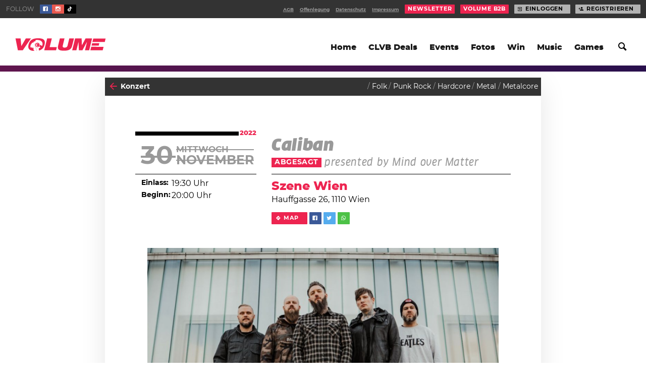

--- FILE ---
content_type: text/html; charset=UTF-8
request_url: https://www.volume.at/events/caliban-2022-11-30/
body_size: 18107
content:
<!doctype html>
<html lang="de-DE" class="html no-js">
<head>

		        <script>(function(w,d,s,l,i){w[l]=w[l]||[];w[l].push({'gtm.start':
        new Date().getTime(),event:'gtm.js'});var f=d.getElementsByTagName(s)[0],
        j=d.createElement(s),dl=l!='dataLayer'?'&l='+l:'';j.async=true;j.src=
        'https://www.googletagmanager.com/gtm.js?id='+i+dl;f.parentNode.insertBefore(j,f);
        })(window,document,'script','dataLayer','GTM-P76WX7L');</script>
        <!-- End Google Tag Manager -->

		
	
	<title>Caliban @ Szene Wien, Wien · 30.11.2022 · Volume Events</title>
	<meta charset="utf-8">
	<meta http-equiv="x-ua-compatible" content="ie=edge">
	<meta name="viewport" content="width=device-width, initial-scale=1.0">
	<meta name="mobile-web-app-capable" content="yes">

	<script type='text/javascript'>
				window.decibel = window.decibel || {}
		window.decibel.ads = window.decibel.ads || {}
		window.decibel.ads.config = {"networkid":1003,"siteId":266014,"pageName":"events","target":"type=article;id=903064;"}	</script>

	<meta name='robots' content='max-image-preview:large' />
	<style>img:is([sizes="auto" i], [sizes^="auto," i]) { contain-intrinsic-size: 3000px 1500px }</style>
	<link rel='stylesheet' id='wp-block-library-css' href='https://www.volume.at/wp-includes/css/dist/block-library/style.min.css?ver=6.8.3' type='text/css' media='all' />
<style id='classic-theme-styles-inline-css' type='text/css'>
/*! This file is auto-generated */
.wp-block-button__link{color:#fff;background-color:#32373c;border-radius:9999px;box-shadow:none;text-decoration:none;padding:calc(.667em + 2px) calc(1.333em + 2px);font-size:1.125em}.wp-block-file__button{background:#32373c;color:#fff;text-decoration:none}
</style>
<style id='elasticpress-related-posts-style-inline-css' type='text/css'>
.editor-styles-wrapper .wp-block-elasticpress-related-posts ul,.wp-block-elasticpress-related-posts ul{list-style-type:none;padding:0}.editor-styles-wrapper .wp-block-elasticpress-related-posts ul li a>div{display:inline}

</style>
<style id='global-styles-inline-css' type='text/css'>
:root{--wp--preset--aspect-ratio--square: 1;--wp--preset--aspect-ratio--4-3: 4/3;--wp--preset--aspect-ratio--3-4: 3/4;--wp--preset--aspect-ratio--3-2: 3/2;--wp--preset--aspect-ratio--2-3: 2/3;--wp--preset--aspect-ratio--16-9: 16/9;--wp--preset--aspect-ratio--9-16: 9/16;--wp--preset--color--black: #000000;--wp--preset--color--cyan-bluish-gray: #abb8c3;--wp--preset--color--white: #ffffff;--wp--preset--color--pale-pink: #f78da7;--wp--preset--color--vivid-red: #cf2e2e;--wp--preset--color--luminous-vivid-orange: #ff6900;--wp--preset--color--luminous-vivid-amber: #fcb900;--wp--preset--color--light-green-cyan: #7bdcb5;--wp--preset--color--vivid-green-cyan: #00d084;--wp--preset--color--pale-cyan-blue: #8ed1fc;--wp--preset--color--vivid-cyan-blue: #0693e3;--wp--preset--color--vivid-purple: #9b51e0;--wp--preset--gradient--vivid-cyan-blue-to-vivid-purple: linear-gradient(135deg,rgba(6,147,227,1) 0%,rgb(155,81,224) 100%);--wp--preset--gradient--light-green-cyan-to-vivid-green-cyan: linear-gradient(135deg,rgb(122,220,180) 0%,rgb(0,208,130) 100%);--wp--preset--gradient--luminous-vivid-amber-to-luminous-vivid-orange: linear-gradient(135deg,rgba(252,185,0,1) 0%,rgba(255,105,0,1) 100%);--wp--preset--gradient--luminous-vivid-orange-to-vivid-red: linear-gradient(135deg,rgba(255,105,0,1) 0%,rgb(207,46,46) 100%);--wp--preset--gradient--very-light-gray-to-cyan-bluish-gray: linear-gradient(135deg,rgb(238,238,238) 0%,rgb(169,184,195) 100%);--wp--preset--gradient--cool-to-warm-spectrum: linear-gradient(135deg,rgb(74,234,220) 0%,rgb(151,120,209) 20%,rgb(207,42,186) 40%,rgb(238,44,130) 60%,rgb(251,105,98) 80%,rgb(254,248,76) 100%);--wp--preset--gradient--blush-light-purple: linear-gradient(135deg,rgb(255,206,236) 0%,rgb(152,150,240) 100%);--wp--preset--gradient--blush-bordeaux: linear-gradient(135deg,rgb(254,205,165) 0%,rgb(254,45,45) 50%,rgb(107,0,62) 100%);--wp--preset--gradient--luminous-dusk: linear-gradient(135deg,rgb(255,203,112) 0%,rgb(199,81,192) 50%,rgb(65,88,208) 100%);--wp--preset--gradient--pale-ocean: linear-gradient(135deg,rgb(255,245,203) 0%,rgb(182,227,212) 50%,rgb(51,167,181) 100%);--wp--preset--gradient--electric-grass: linear-gradient(135deg,rgb(202,248,128) 0%,rgb(113,206,126) 100%);--wp--preset--gradient--midnight: linear-gradient(135deg,rgb(2,3,129) 0%,rgb(40,116,252) 100%);--wp--preset--font-size--small: 13px;--wp--preset--font-size--medium: 20px;--wp--preset--font-size--large: 36px;--wp--preset--font-size--x-large: 42px;--wp--preset--spacing--20: 0.44rem;--wp--preset--spacing--30: 0.67rem;--wp--preset--spacing--40: 1rem;--wp--preset--spacing--50: 1.5rem;--wp--preset--spacing--60: 2.25rem;--wp--preset--spacing--70: 3.38rem;--wp--preset--spacing--80: 5.06rem;--wp--preset--shadow--natural: 6px 6px 9px rgba(0, 0, 0, 0.2);--wp--preset--shadow--deep: 12px 12px 50px rgba(0, 0, 0, 0.4);--wp--preset--shadow--sharp: 6px 6px 0px rgba(0, 0, 0, 0.2);--wp--preset--shadow--outlined: 6px 6px 0px -3px rgba(255, 255, 255, 1), 6px 6px rgba(0, 0, 0, 1);--wp--preset--shadow--crisp: 6px 6px 0px rgba(0, 0, 0, 1);}:where(.is-layout-flex){gap: 0.5em;}:where(.is-layout-grid){gap: 0.5em;}body .is-layout-flex{display: flex;}.is-layout-flex{flex-wrap: wrap;align-items: center;}.is-layout-flex > :is(*, div){margin: 0;}body .is-layout-grid{display: grid;}.is-layout-grid > :is(*, div){margin: 0;}:where(.wp-block-columns.is-layout-flex){gap: 2em;}:where(.wp-block-columns.is-layout-grid){gap: 2em;}:where(.wp-block-post-template.is-layout-flex){gap: 1.25em;}:where(.wp-block-post-template.is-layout-grid){gap: 1.25em;}.has-black-color{color: var(--wp--preset--color--black) !important;}.has-cyan-bluish-gray-color{color: var(--wp--preset--color--cyan-bluish-gray) !important;}.has-white-color{color: var(--wp--preset--color--white) !important;}.has-pale-pink-color{color: var(--wp--preset--color--pale-pink) !important;}.has-vivid-red-color{color: var(--wp--preset--color--vivid-red) !important;}.has-luminous-vivid-orange-color{color: var(--wp--preset--color--luminous-vivid-orange) !important;}.has-luminous-vivid-amber-color{color: var(--wp--preset--color--luminous-vivid-amber) !important;}.has-light-green-cyan-color{color: var(--wp--preset--color--light-green-cyan) !important;}.has-vivid-green-cyan-color{color: var(--wp--preset--color--vivid-green-cyan) !important;}.has-pale-cyan-blue-color{color: var(--wp--preset--color--pale-cyan-blue) !important;}.has-vivid-cyan-blue-color{color: var(--wp--preset--color--vivid-cyan-blue) !important;}.has-vivid-purple-color{color: var(--wp--preset--color--vivid-purple) !important;}.has-black-background-color{background-color: var(--wp--preset--color--black) !important;}.has-cyan-bluish-gray-background-color{background-color: var(--wp--preset--color--cyan-bluish-gray) !important;}.has-white-background-color{background-color: var(--wp--preset--color--white) !important;}.has-pale-pink-background-color{background-color: var(--wp--preset--color--pale-pink) !important;}.has-vivid-red-background-color{background-color: var(--wp--preset--color--vivid-red) !important;}.has-luminous-vivid-orange-background-color{background-color: var(--wp--preset--color--luminous-vivid-orange) !important;}.has-luminous-vivid-amber-background-color{background-color: var(--wp--preset--color--luminous-vivid-amber) !important;}.has-light-green-cyan-background-color{background-color: var(--wp--preset--color--light-green-cyan) !important;}.has-vivid-green-cyan-background-color{background-color: var(--wp--preset--color--vivid-green-cyan) !important;}.has-pale-cyan-blue-background-color{background-color: var(--wp--preset--color--pale-cyan-blue) !important;}.has-vivid-cyan-blue-background-color{background-color: var(--wp--preset--color--vivid-cyan-blue) !important;}.has-vivid-purple-background-color{background-color: var(--wp--preset--color--vivid-purple) !important;}.has-black-border-color{border-color: var(--wp--preset--color--black) !important;}.has-cyan-bluish-gray-border-color{border-color: var(--wp--preset--color--cyan-bluish-gray) !important;}.has-white-border-color{border-color: var(--wp--preset--color--white) !important;}.has-pale-pink-border-color{border-color: var(--wp--preset--color--pale-pink) !important;}.has-vivid-red-border-color{border-color: var(--wp--preset--color--vivid-red) !important;}.has-luminous-vivid-orange-border-color{border-color: var(--wp--preset--color--luminous-vivid-orange) !important;}.has-luminous-vivid-amber-border-color{border-color: var(--wp--preset--color--luminous-vivid-amber) !important;}.has-light-green-cyan-border-color{border-color: var(--wp--preset--color--light-green-cyan) !important;}.has-vivid-green-cyan-border-color{border-color: var(--wp--preset--color--vivid-green-cyan) !important;}.has-pale-cyan-blue-border-color{border-color: var(--wp--preset--color--pale-cyan-blue) !important;}.has-vivid-cyan-blue-border-color{border-color: var(--wp--preset--color--vivid-cyan-blue) !important;}.has-vivid-purple-border-color{border-color: var(--wp--preset--color--vivid-purple) !important;}.has-vivid-cyan-blue-to-vivid-purple-gradient-background{background: var(--wp--preset--gradient--vivid-cyan-blue-to-vivid-purple) !important;}.has-light-green-cyan-to-vivid-green-cyan-gradient-background{background: var(--wp--preset--gradient--light-green-cyan-to-vivid-green-cyan) !important;}.has-luminous-vivid-amber-to-luminous-vivid-orange-gradient-background{background: var(--wp--preset--gradient--luminous-vivid-amber-to-luminous-vivid-orange) !important;}.has-luminous-vivid-orange-to-vivid-red-gradient-background{background: var(--wp--preset--gradient--luminous-vivid-orange-to-vivid-red) !important;}.has-very-light-gray-to-cyan-bluish-gray-gradient-background{background: var(--wp--preset--gradient--very-light-gray-to-cyan-bluish-gray) !important;}.has-cool-to-warm-spectrum-gradient-background{background: var(--wp--preset--gradient--cool-to-warm-spectrum) !important;}.has-blush-light-purple-gradient-background{background: var(--wp--preset--gradient--blush-light-purple) !important;}.has-blush-bordeaux-gradient-background{background: var(--wp--preset--gradient--blush-bordeaux) !important;}.has-luminous-dusk-gradient-background{background: var(--wp--preset--gradient--luminous-dusk) !important;}.has-pale-ocean-gradient-background{background: var(--wp--preset--gradient--pale-ocean) !important;}.has-electric-grass-gradient-background{background: var(--wp--preset--gradient--electric-grass) !important;}.has-midnight-gradient-background{background: var(--wp--preset--gradient--midnight) !important;}.has-small-font-size{font-size: var(--wp--preset--font-size--small) !important;}.has-medium-font-size{font-size: var(--wp--preset--font-size--medium) !important;}.has-large-font-size{font-size: var(--wp--preset--font-size--large) !important;}.has-x-large-font-size{font-size: var(--wp--preset--font-size--x-large) !important;}
:where(.wp-block-post-template.is-layout-flex){gap: 1.25em;}:where(.wp-block-post-template.is-layout-grid){gap: 1.25em;}
:where(.wp-block-columns.is-layout-flex){gap: 2em;}:where(.wp-block-columns.is-layout-grid){gap: 2em;}
:root :where(.wp-block-pullquote){font-size: 1.5em;line-height: 1.6;}
</style>
<link rel='stylesheet' id='decibel-styles-css' href='https://www.volume.at/wp-content//themes/volume-theme/assets/theme.css?ver=f753e1b2' type='text/css' media='all' />
<link rel='shortlink' href='https://www.volume.at/903064' />
<link rel="alternate" title="oEmbed (JSON)" type="application/json+oembed" href="https://www.volume.at/wp-json/oembed/1.0/embed?url=https%3A%2F%2Fwww.volume.at%2Fevents%2Fcaliban-2022-11-30%2F" />
<link rel="alternate" title="oEmbed (XML)" type="text/xml+oembed" href="https://www.volume.at/wp-json/oembed/1.0/embed?url=https%3A%2F%2Fwww.volume.at%2Fevents%2Fcaliban-2022-11-30%2F&#038;format=xml" />
<meta name="mobile-web-app-capable" content="yes"> <meta name="application-name" content="Volume.at"> <meta name="theme-color" content="#e52949"> <meta name="apple-mobile-web-app-capable" content="yes"> <meta name="apple-mobile-web-app-status-bar-style" content="#e52949"> <link rel="manifest" href="https://www.volume.at/manifest.json"> <link rel="icon" sizes="128x128" type="image/png" href="https://www.volume.at/wp-content//themes/volume-theme/assets/icon/favicon-128x128.png"> <link rel="icon" sizes="16x16" type="image/png" href="https://www.volume.at/wp-content//themes/volume-theme/assets/icon/favicon-16x16.png"> <link rel="icon" sizes="192x192" type="image/png" href="https://www.volume.at/wp-content//themes/volume-theme/assets/icon/favicon-192x192.png"> <link rel="shortcut icon" href="https://www.volume.at/wp-content//themes/volume-theme/assets/icon/favicon-32x32.png"> <link rel="icon" sizes="96x96" type="image/png" href="https://www.volume.at/wp-content//themes/volume-theme/assets/icon/favicon-96x96.png"> <meta name="description" content="Alle Infos zu Line-Up, Tickets und Timetable für Caliban @ Szene Wien findest du im Volume Eventkalender!"> <meta name="title" content="Caliban @ Szene Wien, Wien · 30.11.2022 · Volume Events"> <meta name="og:site_name" content="Volume.at"> <meta name="og:url" content="https://www.volume.at/events/caliban-2022-11-30/"> <meta name="og:title" content="Caliban @ Szene Wien, Wien · 30.11.2022 · Volume Events"> <meta name="og:locale" content="de_DE"> <meta name="og:type" content="article"> <meta name="og:image" content="https://www.volume.at/cdn/event/Bildschirmfoto-2022-11-07-um-22.54.41-1280x768__photo_x2.png"> <meta name="og:image:width" content="1280"> <meta name="og:image:height" content="768"> <meta name="og:description" content="Alle Infos zu Line-Up, Tickets und Timetable für Caliban @ Szene Wien findest du im Volume Eventkalender!"> <meta name="twitter:card" content="summary_large_image"> <meta name="twitter:title" content="Caliban @ Szene Wien, Wien · 30.11.2022 · Volume Events"> <meta name="twitter:image" content="https://www.volume.at/cdn/event/Bildschirmfoto-2022-11-07-um-22.54.41-1280x768__photo_x2.png"> <meta name="twitter:image:width" content="1280"> <meta name="twitter:image:height" content="768"> <meta name="twitter:description" content="Alle Infos zu Line-Up, Tickets und Timetable für Caliban @ Szene Wien findest du im Volume Eventkalender!"> <meta name="twitter:label1" content="Wo"> <meta name="twitter:data1" content="Szene Wien"> <meta name="twitter:label2" content="Wann"> <meta name="twitter:data2" content="30. November"> <link rel="canonical" href="https://www.volume.at/events/caliban-2022-11-30/" /> 		<style type="text/css" id="wp-custom-css">
			.viewport, html {
	background-color:white;
}		</style>
		<style>
			[class*="theme:default"] {
								--primary-100: #ed2450;
										--primary-110: #f04565;
										--primary-120: #f2637b;
										--primary-130: #f58292;
										--primary-140: #f7a0aa;
										--primary-150: #fabfc4;
										--primary-160: #fcdddf;
										--primary-90: #e01244;
										--primary-80: #c2103f;
										--primary-70: #a30d39;
										--primary-60: #840b31;
										--secondary-100: #0d0d4c;
										--secondary-110: #18157e;
										--secondary-120: #261eb3;
										--secondary-130: #3f32dc;
										--secondary-140: #7366e5;
										--secondary-150: #a59bee;
										--secondary-160: #d5cff7;
									--primary-color: var(--primary-100);
				--primary-hover: var(--primary-120);
				--primary-faded: var(--primary-150);
				--secondary-color: var(--secondary-100);
				--secondary-hover: var(--secondary-110);
				--secondary-faded: var(--secondary-150);
				--primary-contrast: var(--background-100);
				--secondary-contrast: var(--background-100);

			}

			body[class*="theme:default"] .viewport {
background-color:  white;
}


.card[class*="theme:default"] {

    box-shadow: 0 1.25rem 4rem rgba(0, 0, 0, 0.1);

}


			
			[class*="theme:rclub"] {
								--primary-100: #fff100;
										--primary-110: #fff91f;
										--primary-120: #ffff3d;
										--primary-130: #fbff5c;
										--primary-140: #f8ff7a;
										--primary-150: #f7ff99;
										--primary-160: #f8ffb8;
										--primary-90: #e0d000;
										--primary-80: #c2ae00;
										--primary-70: #a38f00;
										--primary-60: #857100;
										--secondary-100: #0059a8;
										--secondary-110: #0075e6;
										--secondary-120: #248eff;
										--secondary-130: #61a9ff;
										--secondary-140: #9ec8ff;
										--secondary-150: #dbeaff;
										--secondary-160: #ffffff;
									--primary-color: var(--primary-100);
				--primary-hover: var(--primary-120);
				--primary-faded: var(--primary-150);
				--secondary-color: var(--secondary-100);
				--secondary-hover: var(--secondary-110);
				--secondary-faded: var(--secondary-150);
				--primary-contrast: var(--background-100);
				--secondary-contrast: var(--background-100);

			}

			[class*="theme:rclub"].sidebar__promotion {
	color: black;
}

.item--event[class*="theme:rclub"][class*="::primary"] .item__date {
	background-color: var(--secondary-color);
	color: var(--background--100);
}

.item--event[class*="theme:rclub"][class*="::primary"] .item__title a {
	color: var(--secondary-color);
}

[class*="theme:rclub"] [class*=solid][class*=":primary"] {
	color: black;
}

[class*="theme:rclub"] [class*=solid][class*=":primary"]:hover {
	color: black;
}

[class*="theme:rclub"] [class*="::primary"] [class*=button][class*=":primary"] {
        color: black;
}
			
			[class*="theme:frequency"] {
								--primary-100: #e14e89;
										--primary-110: #e66b99;
										--primary-120: #eb8aac;
										--primary-130: #f0a9c0;
										--primary-140: #f6c8d5;
										--primary-150: #fbe7ec;
										--primary-160: #ffffff;
										--primary-90: #db2d77;
										--primary-80: #c4216a;
										--primary-70: #a51c5d;
										--primary-60: #86174e;
										--secondary-100: #11084c;
										--secondary-110: #200e81;
										--secondary-120: #3213b9;
										--secondary-130: #4b21e8;
										--secondary-140: #7c59ee;
										--secondary-150: #aa90f3;
										--secondary-160: #d6c8f9;
									--primary-color: var(--primary-100);
				--primary-hover: var(--primary-120);
				--primary-faded: var(--primary-150);
				--secondary-color: var(--secondary-100);
				--secondary-hover: var(--secondary-110);
				--secondary-faded: var(--secondary-150);
				--primary-contrast: var(--background-100);
				--secondary-contrast: var(--background-100);

			}

			body[class*="theme:frequency"] .viewport {
background-color:  #11084c;
}

body[class*="theme:frequency"] .item.card .item__title a {} 

body[class*="theme:frequency"] .item.card.item--gallery .item__title {background-color:#ffffff;}

body[class*="theme:frequency"] .item.card.item--gallery .item__body {background-color:#ffffff;}

body[class*="theme:frequency"] .item.card.item--gallery .item__body a {color:#E14E89;}
;}


[class*="text:"][class*=":primary"][class*="theme:frequency"] {background-color:#E14E89; color:white;}

body[class*="theme:frequency"][class*="text:"][class*=":primary"] {color:white;}


body[class*="theme:frequency"] a.flag{background-color:#E14E89;} 

body[class*="theme:frequency"] .section-header__title {color:#ffffff;}

body[class*="theme:frequency"] .section-header__desc {color:#ffffff;}

body[class*="theme:frequency"] .section--silo-feed {
  display: none;
}
			
			[class*="theme:Nintendo Games Promo"] {
								--primary-100: #ffffff;
										--primary-110: #ffffff;
										--primary-120: #ffffff;
										--primary-130: #ffffff;
										--primary-140: #ffffff;
										--primary-150: #ffffff;
										--primary-160: #ffffff;
										--primary-90: #e0e0e0;
										--primary-80: #c2c2c2;
										--primary-70: #a3a3a3;
										--primary-60: #858585;
										--secondary-100: #ffffff;
										--secondary-110: #ffffff;
										--secondary-120: #ffffff;
										--secondary-130: #ffffff;
										--secondary-140: #ffffff;
										--secondary-150: #ffffff;
										--secondary-160: #ffffff;
									--primary-color: var(--primary-100);
				--primary-hover: var(--primary-120);
				--primary-faded: var(--primary-150);
				--secondary-color: var(--secondary-100);
				--secondary-hover: var(--secondary-110);
				--secondary-faded: var(--secondary-150);
				--primary-contrast: var(--background-100);
				--secondary-contrast: var(--background-100);

			}

			/* silo toad 1 */
body.category-134 header.silo-header {
    background-image: url(https://www.volume.at/cdn/toad2_web__original.png);
    background-size: 200px;
    background-repeat: no-repeat;
    background-position: bottom right;
}

/* silo toad 2 */
body.category-134 .viewport__header {
    background-image: url(https://www.volume.at/cdn/toad3_web__original.png);
    background-size: 50px;
    background-repeat: no-repeat;
    background-position: 122px;
}

@media only screen and (min-width: 640px) {
	body.category-134 .viewport__header {
	    background-size: 70px;
	}
}

@media only screen and (min-width: 960px) {
	body.category-134 .viewport__header {
	    background-position: 138px 40px;
	}
}

@media only screen and (min-width: 980px) {
	body.category-134 .viewport__header {
	    background-position: 160px 45px;
	}
}

@media only screen and (min-width: 1600px) {
	body.category-134 .viewport__header {
	    background-position: 170px 58px;
	}
}

/* silo toad 3 */
body.category-134 .section--silo-feed {
	position: relative;
}

body.category-134 .section--silo-feed:before {
    display: block;
    content: '';
    background-image: url(https://www.volume.at/cdn/toad1_web__original.png);
    background-size: contain;
    background-repeat: no-repeat;
    height: 100px;
    width: 100px;
    position: absolute;
    right: 0;
    top: -50px;
}

@media only screen and (min-width: 640px) {
	body.category-134 .section--silo-feed:before {
	    height: 125px;
	    width: 125px;
	}
}

@media only screen and (min-width: 960px) {
	body.category-134 .section--silo-feed:before {
	    margin-top: -10px;
	    top: auto;
	    left: 355px;
	    right: auto;
	}
}

/* article toad 1 */

body.postid-879650 .viewport__header {
    background-image: url(https://www.volume.at/cdn/toad1_web__original.png);
    background-size: 37px;
    background-repeat: no-repeat;
    background-position: 122px;
}

@media only screen and (min-width: 640px) {
	body.postid-879650 .viewport__header {
	    background-size: 50px;
    background-position: 165px;
	}
}

@media only screen and (min-width: 960px) {
	body.postid-879650 .viewport__header {
	    background-position: 160px 50px;
	}
}

@media only screen and (min-width: 980px) {
	body.postid-879650 .viewport__header {
	    background-position: 160px 50px;
	}
}

@media only screen and (min-width: 1600px) {
	body.postid-879650 .viewport__header {
	    background-position: 180px 65px;
	}
}


/** article toad 2 */

body.postid-879650 article[data-tracker-id="879650"] .article__main {
    position: relative;
	margin-top: 40px;
}

body.postid-879650 article[data-tracker-id="879650"] .article__main:before {
    display: block;
    position: absolute;
    content: '';
    width: 100px;
    height: 100px;
    background-image: url(https://www.volume.at/cdn/toad3_web__original.png);
    background-size: contain;
    background-repeat: no-repeat;
    top: -37px;
    right: 0;
}

/* article toad 3 */

article[data-tracker-id="879650"] .article__main {
	background-image: url(https://www.volume.at/cdn/toad2_web__original.png);
    background-size: 117px;
    background-repeat: no-repeat;
    background-position: bottom right;
}
			
			[class*="theme:advent"] {
								--primary-100: #5abfff;
										--primary-110: #85cdff;
										--primary-120: #afdcff;
										--primary-130: #d9edff;
										--primary-140: #ffffff;
										--primary-150: #ffffff;
										--primary-160: #ffffff;
										--primary-90: #32b6ff;
										--primary-80: #09adff;
										--primary-70: #009ade;
										--primary-60: #0081b4;
										--secondary-100: #0b0f43;
										--secondary-110: #131776;
										--secondary-120: #1c1eab;
										--secondary-130: #2a28dc;
										--secondary-140: #615de5;
										--secondary-150: #9791ed;
										--secondary-160: #cac6f6;
									--primary-color: var(--primary-100);
				--primary-hover: var(--primary-120);
				--primary-faded: var(--primary-150);
				--secondary-color: var(--secondary-100);
				--secondary-hover: var(--secondary-110);
				--secondary-faded: var(--secondary-150);
				--primary-contrast: var(--background-100);
				--secondary-contrast: var(--background-100);

			}

			body[class*="theme:advent"] .viewport {
background-color:  white;
background-image: url(https://www.volume.at/cdn/Snowflake_3-1__original.jpg);
width:100%;
height:100%;
}

width:100%;
height:100%;
}

body[class*="theme:advent"] .card .card__sticker {
display:none;
}


.card[class*="theme:advent"] {

    box-shadow: 0 1.25rem 4rem rgba(0, 0, 0, 0.1);

}


body[class*="theme:advent"] .hed--hero .hed__meta, body[class*="theme:advent"] .hed--cover .hed__meta, body[class*="theme:advent"] .hed--embed .hed__meta {
display:none;}

body[class*="theme:advent"] .collection + .collection {
display:none;
}


@keyframes fall {
    100% {transform: translateY(200vh); }
}


background-image: url(https://www.volume.at/cdn/Snowflake_3-1__original.jpg);
body[class*="theme:advent"] .hed--hero .hed__body {
text-align: center;
}

body[class*="theme:advent"] .hed__byline {
display: none;
}


			
			[class*="theme:adventlanding"] {
								--primary-100: #5abfff;
										--primary-110: #85cdff;
										--primary-120: #afdcff;
										--primary-130: #d9edff;
										--primary-140: #ffffff;
										--primary-150: #ffffff;
										--primary-160: #ffffff;
										--primary-90: #32b6ff;
										--primary-80: #09adff;
										--primary-70: #009ade;
										--primary-60: #0081b4;
										--secondary-100: #0b0f43;
										--secondary-110: #131776;
										--secondary-120: #1c1eab;
										--secondary-130: #2a28dc;
										--secondary-140: #615de5;
										--secondary-150: #9791ed;
										--secondary-160: #cac6f6;
									--primary-color: var(--primary-100);
				--primary-hover: var(--primary-120);
				--primary-faded: var(--primary-150);
				--secondary-color: var(--secondary-100);
				--secondary-hover: var(--secondary-110);
				--secondary-faded: var(--secondary-150);
				--primary-contrast: var(--background-100);
				--secondary-contrast: var(--background-100);

			}

			@media only screen and (min-width: 960px)
.view {
    display: flex;
    flex-flow: row nowrap;
    justify-content: center;
    align-items: center;
    flex-direction: column;
    flex-wrap: nowrap;
    align-content: stretch;
}   

body[class*="theme:adventlanding"] .hed--hero .hed__body {
text-align: center;
}



body[class*="theme:adventlanding"] .viewport {
background-color:  white;
background-image: url(https://www.volume.at/cdn/Snowflake_3-1__original.jpg);
width:100%;
height:100%;
}

body[class*="theme:adventlanding"] .card .card__sticker {
display:none;
}

body[class*="theme:adventlanding"] .card:not(.notanad-fallback) .card__body .card__title {
display:none;
}


.card .card__body .card__title

.card[class*="theme:adventlanding"] {

    box-shadow: 0 1.25rem 4rem rgba(0, 0, 0, 0.1);

}


body[class*="theme:adventlanding"] .hed--hero .hed__meta, body[class*="theme:adventlanding"] .hed--cover .hed__meta, body[class*="theme:adventlanding"] .hed--embed .hed__meta {
display:none;}

body[class*="theme:adventlanding"] .collection + .collection {
display:none;
}


@keyframes fall {
    100% {transform: translateY(200vh); }
}



body[class*="theme:adventlanding"] .hed__byline {
display: none;
}


body[class*="theme:adventlanding"] .sitebar
 {
  display:none;
}   



body[class*="theme:adventlanding"]  .section-header {
display: block;
}

body[class*="theme:adventlanding"] .section-header__title {
margin-top:50px;



}

body[class*="theme:adventlanding"] .section-header__desc { 
margin-bottom: 50px !important; 

}


			
			[class*="theme:lido"] {
								--primary-100: #9cc0fa;
										--primary-110: #cddefc;
										--primary-120: #fbfcff;
										--primary-130: #ffffff;
										--primary-140: #ffffff;
										--primary-150: #ffffff;
										--primary-160: #ffffff;
										--primary-90: #70a7f7;
										--primary-80: #418ff5;
										--primary-70: #1379f3;
										--primary-60: #0b67ca;
										--secondary-100: #9cc0fa;
										--secondary-110: #d8e5fd;
										--secondary-120: #ffffff;
										--secondary-130: #ffffff;
										--secondary-140: #ffffff;
										--secondary-150: #ffffff;
										--secondary-160: #ffffff;
									--primary-color: var(--primary-100);
				--primary-hover: var(--primary-120);
				--primary-faded: var(--primary-150);
				--secondary-color: var(--secondary-100);
				--secondary-hover: var(--secondary-110);
				--secondary-faded: var(--secondary-150);
				--primary-contrast: var(--background-100);
				--secondary-contrast: var(--background-100);

			}

			body[class*="theme:lido"] .viewport {
background-color:  #ff97ac;
}

body[class*="theme:lido"] .item.card .item__title a {} 

body[class*="theme:lido"] .item.card.item--gallery .item__title {background-color:#ffffff;}

body[class*="theme:lido"] .item.card.item--gallery .item__body {background-color:#ffffff;}

body[class*="theme:lido"] .item.card.item--gallery .item__body a {color:#9cc0fa;}
;}


[class*="text:"][class*=":primary"][class*="theme:lido"] {background-color:#9cc0fa; color:white;}

body[class*="theme:lido"][class*="text:"][class*=":primary"] {color:white;}


body[class*="theme:lido"] a.flag{background-color:#9cc0fa;} 

body[class*="theme:lido"] .section-header__title {color:#ffffff;}

body[class*="theme:lido"] .section-header__desc {color:#ffffff;}


			
			[class*="theme:nova"] {
								--primary-100: #ffce1d;
										--primary-110: #ffdb41;
										--primary-120: #ffe563;
										--primary-130: #ffee85;
										--primary-140: #fff5a8;
										--primary-150: #fffaca;
										--primary-160: #fffeec;
										--primary-90: #fbbf00;
										--primary-80: #d99f00;
										--primary-70: #b78100;
										--primary-60: #956500;
										--secondary-100: #351814;
										--secondary-110: #602d24;
										--secondary-120: #8d4435;
										--secondary-130: #b95c46;
										--secondary-140: #ca8572;
										--secondary-150: #dbad9f;
										--secondary-160: #ebd4cb;
									--primary-color: var(--primary-100);
				--primary-hover: var(--primary-120);
				--primary-faded: var(--primary-150);
				--secondary-color: var(--secondary-100);
				--secondary-hover: var(--secondary-110);
				--secondary-faded: var(--secondary-150);
				--primary-contrast: var(--background-100);
				--secondary-contrast: var(--background-100);

			}

			body[class*="theme:nova"] .viewport {
background-color:  #351814;
}

body[class*="theme:nova"] .item.card .item__title a {} 

body[class*="theme:nova"] .item.card.item--gallery .item__title {background-color:#ffffff;}

body[class*="theme:nova"] .item.card.item--gallery .item__body {background-color:#ffffff;}

body[class*="theme:nova"] .item.card.item--gallery .item__body a {color:#ffce1d;}
;}


[class*="text:"][class*=":primary"][class*="theme:nova"] {background-color:#ffce1d; color:white;}

body[class*="theme:nova"][class*="text:"][class*=":primary"] {color:white;}


body[class*="theme:nova"] a.flag{background-color:#ffce1d;} 

body[class*="theme:nova"] .section-header__title {color:#ffffff;}

body[class*="theme:nova"] .section-header__desc {color:#ffffff;}

body[class*="theme:nova"] .section--silo-feed {
  display: none;
}
			
			[class*="theme:electric"] {
								--primary-100: #21a4ff;
										--primary-110: #41abff;
										--primary-120: #63b6ff;
										--primary-130: #85c3ff;
										--primary-140: #a8d2ff;
										--primary-150: #cae2ff;
										--primary-160: #ecf4ff;
										--primary-90: #0099fb;
										--primary-80: #0089d9;
										--primary-70: #0078b7;
										--primary-60: #006595;
										--secondary-100: #21a4ff;
										--secondary-110: #5cb7ff;
										--secondary-120: #99cfff;
										--secondary-130: #d6ebff;
										--secondary-140: #ffffff;
										--secondary-150: #ffffff;
										--secondary-160: #ffffff;
									--primary-color: var(--primary-100);
				--primary-hover: var(--primary-120);
				--primary-faded: var(--primary-150);
				--secondary-color: var(--secondary-100);
				--secondary-hover: var(--secondary-110);
				--secondary-faded: var(--secondary-150);
				--primary-contrast: var(--background-100);
				--secondary-contrast: var(--background-100);

			}

			body[class*="theme:electric"] .viewport {
background-color:  #0b102a;
}

body[class*="theme:electric"] .item.card .item__title a {} 

body[class*="theme:electric"] .item.card.item--gallery .item__title {background-color:#ffffff;}

body[class*="theme:electric"] .item.card.item--gallery .item__body {background-color:#ffffff;}

body[class*="theme:electric"] .item.card.item--gallery .item__body a {color:#21a4ff;}
;}


[class*="text:"][class*=":primary"][class*="theme:electric"] {background-color:#21a4ff; color:white;}

body[class*="theme:electric"][class*="text:"][class*=":primary"] {color:white;}


body[class*="theme:electric"] a.flag{background-color:#21a4ff;} 

body[class*="theme:electric"] .section-header__title {color:#ffffff;}

body[class*="theme:electric"] .section-header__desc {color:#ffffff;}

body[class*="theme:electric"] .section--silo-feed {
  display: none;
}
			
			[class*="theme:musik"] {
								--primary-100: #ed2450;
										--primary-110: #f04565;
										--primary-120: #f2637b;
										--primary-130: #f58292;
										--primary-140: #f7a0aa;
										--primary-150: #fabfc4;
										--primary-160: #fcdddf;
										--primary-90: #e01244;
										--primary-80: #c2103f;
										--primary-70: #a30d39;
										--primary-60: #840b31;
										--secondary-100: #ed2450;
										--secondary-110: #f25f7b;
										--secondary-120: #f797a7;
										--secondary-130: #fbd0d6;
										--secondary-140: #ffffff;
										--secondary-150: #ffffff;
										--secondary-160: #ffffff;
									--primary-color: var(--primary-100);
				--primary-hover: var(--primary-120);
				--primary-faded: var(--primary-150);
				--secondary-color: var(--secondary-100);
				--secondary-hover: var(--secondary-110);
				--secondary-faded: var(--secondary-150);
				--primary-contrast: var(--background-100);
				--secondary-contrast: var(--background-100);

			}

			body[class*="theme:musik"] .section--silo-feed {
  display: none;
}
			
			[class*="theme:eventslanding"] {
								--primary-100: #ed204f;
										--primary-110: #ef3f64;
										--primary-120: #f25d79;
										--primary-130: #f47b8e;
										--primary-140: #f799a6;
										--primary-150: #f9b7be;
										--primary-160: #fcd5d8;
										--primary-90: #dc1246;
										--primary-80: #be0f41;
										--primary-70: #a00d3a;
										--primary-60: #820b32;
										--secondary-100: #09082c;
										--secondary-110: #16115f;
										--secondary-120: #251b93;
										--secondary-130: #3624c6;
										--secondary-140: #5e4ade;
										--secondary-150: #8e7ee7;
										--secondary-160: #bdb1f1;
									--primary-color: var(--primary-100);
				--primary-hover: var(--primary-120);
				--primary-faded: var(--primary-150);
				--secondary-color: var(--secondary-100);
				--secondary-hover: var(--secondary-110);
				--secondary-faded: var(--secondary-150);
				--primary-contrast: var(--background-100);
				--secondary-contrast: var(--background-100);

			}

			body[class*="theme:eventslanding"] .viewport {
background-color:  #121130;
}

body[class*="theme:eventslanding"] .item.card .item__title a {} 

body[class*="theme:eventslanding"] .item.card.item--gallery .item__title {background-color:#ffffff;}

body[class*="theme:eventslanding"] .item.card.item--gallery .item__body {background-color:#ffffff;}

body[class*="theme:eventslanding"] .item.card.item--gallery .item__body a {color:#ffce1d;}
;}


[class*="text:"][class*=":primary"][class*="theme:eventslanding"] {background-color:#ffce1d; color:white;}

body[class*="theme:eventslanding"][class*="text:"][class*=":primary"] {color:white;}


body[class*="theme:eventslanding"] a.flag{background-color:#ffce1d;} 

body[class*="theme:eventslanding"] .section-header__title {color:#ec1751;}

body[class*="theme:eventslanding"] .section-header__desc {color:#ffffff;}

body[class*="theme:eventslanding"] .section--silo-feed {
  display: none;
}
			
			[class*="theme:konzertelanding"] {
								--primary-100: #ed204f;
										--primary-110: #ef3f64;
										--primary-120: #f25d79;
										--primary-130: #f47b8e;
										--primary-140: #f799a6;
										--primary-150: #f9b7be;
										--primary-160: #fcd5d8;
										--primary-90: #dc1246;
										--primary-80: #be0f41;
										--primary-70: #a00d3a;
										--primary-60: #820b32;
										--secondary-100: #09082c;
										--secondary-110: #16115f;
										--secondary-120: #251b93;
										--secondary-130: #3624c6;
										--secondary-140: #5e4ade;
										--secondary-150: #8e7ee7;
										--secondary-160: #bdb1f1;
									--primary-color: var(--primary-100);
				--primary-hover: var(--primary-120);
				--primary-faded: var(--primary-150);
				--secondary-color: var(--secondary-100);
				--secondary-hover: var(--secondary-110);
				--secondary-faded: var(--secondary-150);
				--primary-contrast: var(--background-100);
				--secondary-contrast: var(--background-100);

			}

			body[class*="theme:konzertelanding"] .viewport {
background-color:  #2e1034;
}

body[class*="theme:konzertelanding"] .item.card .item__title a {} 

body[class*="theme:konzertelanding"] .item.card.item--gallery .item__title {background-color:#ffffff;}

body[class*="theme:konzertelanding"] .item.card.item--gallery .item__body {background-color:#ffffff;}

body[class*="theme:konzertelanding"] .item.card.item--gallery .item__body a {color:#ffce1d;}
;}


[class*="text:"][class*=":primary"][class*="theme:konzertelanding"] {background-color:#ffce1d; color:white;}

body[class*="theme:konzertelanding"][class*="text:"][class*=":primary"] {color:white;}


body[class*="theme:konzertelanding"] a.flag{background-color:#ffce1d;} 

body[class*="theme:konzertelanding"] .section-header__title {color:#ec1751;}

body[class*="theme:konzertelanding"] .section-header__desc {color:#ffffff;}

body[class*="theme:konzertelanding"] .section--silo-feed {
  display: none;
}
			
			[class*="theme:halloween"] {
								--primary-100: #e66c2c;
										--primary-110: #ea864b;
										--primary-120: #ed9d68;
										--primary-130: #f1b386;
										--primary-140: #f4c8a3;
										--primary-150: #f8dbc1;
										--primary-160: #fbeddf;
										--primary-90: #d95819;
										--primary-80: #bb4816;
										--primary-70: #9e3913;
										--primary-60: #802b0f;
										--secondary-100: #000000;
										--secondary-110: #1f1f1f;
										--secondary-120: #3d3d3d;
										--secondary-130: #5c5c5c;
										--secondary-140: #7a7a7a;
										--secondary-150: #999999;
										--secondary-160: #b8b8b8;
									--primary-color: var(--primary-100);
				--primary-hover: var(--primary-120);
				--primary-faded: var(--primary-150);
				--secondary-color: var(--secondary-100);
				--secondary-hover: var(--secondary-110);
				--secondary-faded: var(--secondary-150);
				--primary-contrast: var(--background-100);
				--secondary-contrast: var(--background-100);

			}

			body[class*="theme:halloween"] .viewport {
background-color:  #000000;
}

body[class*="theme:halloween"] .item.card .item__title a {} 

body[class*="theme:halloween"] .item.card.item--gallery .item__title {background-color:#ffffff;}

body[class*="theme:halloween"] .item.card.item--gallery .item__body {background-color:#ffffff;}

body[class*="theme:halloween"] .item.card.item--gallery .item__body a {color:#ffce1d;}
;}


[class*="text:"][class*=":primary"][class*="theme:halloween"] {background-color:#ffce1d; color:white;}

body[class*="theme:halloween"][class*="text:"][class*=":primary"] {color:white;}


body[class*="theme:halloween"] a.flag{background-color:#ffce1d;} 

body[class*="theme:halloween"] .section-header__title {color:#e66c2c;}

body[class*="theme:halloween"] .section-header__desc {color:#ffffff;}

body[class*="theme:halloween"] .section--silo-feed {
  display: none;
}
			
			[class*="theme:raika"] {
								--primary-100: #000000;
										--primary-110: #000000;
										--primary-120: #000000;
										--primary-130: #000000;
										--primary-140: #000000;
										--primary-150: #000000;
										--primary-160: #000000;
										--primary-90: #000000;
										--primary-80: #000000;
										--primary-70: #000000;
										--primary-60: #000000;
										--secondary-100: #000000;
										--secondary-110: #1f1f1f;
										--secondary-120: #3d3d3d;
										--secondary-130: #5c5c5c;
										--secondary-140: #7a7a7a;
										--secondary-150: #999999;
										--secondary-160: #b8b8b8;
									--primary-color: var(--primary-100);
				--primary-hover: var(--primary-120);
				--primary-faded: var(--primary-150);
				--secondary-color: var(--secondary-100);
				--secondary-hover: var(--secondary-110);
				--secondary-faded: var(--secondary-150);
				--primary-contrast: var(--background-100);
				--secondary-contrast: var(--background-100);

			}

			body[class*="theme:raika"] .viewport {
background-color:#fff100;
}

body[class*="theme:raika"] .item.card .item__title a {} 

body[class*="theme:raika"] .item.card.item--gallery .item__title {background-color:#black;}

body[class*="theme:raika"] .item.card.item--gallery .item__body {background-color:#black;}

body[class*="theme:raika"] .item.card.item--gallery .item__body a {color:#black;}
;}


[class*="text:"][class*=":primary"][class*="theme:raika"] {background-color:green; color:white;}

body[class*="theme:raika"][class*="text:"][class*=":primary"] {color:white;}


body[class*="theme:raika"] a.flag{background-color:#ffffff;} 

body[class*="theme:raika"] .section-header__title {color:black;}

body[class*="theme:raika"] .section-header__desc {color:black;}

body[class*="theme:raika"] .section--silo-feed {
  display: none;
}

body[class*="theme:raika"] .seeker__results--list .item--event .format__body .item__title {color:black;}

body[class*="theme:raika"] .seeker__result--header .result__date .month
{color:black;}

body[class*="theme:raika"] .item--event.card .item__date .month
{color:black;}



			
			[class*="theme:ad-debugging"] {
								--primary-100: #ffffff;
										--primary-110: #ffffff;
										--primary-120: #ffffff;
										--primary-130: #ffffff;
										--primary-140: #ffffff;
										--primary-150: #ffffff;
										--primary-160: #ffffff;
										--primary-90: #e0e0e0;
										--primary-80: #c2c2c2;
										--primary-70: #a3a3a3;
										--primary-60: #858585;
										--secondary-100: #ffffff;
										--secondary-110: #ffffff;
										--secondary-120: #ffffff;
										--secondary-130: #ffffff;
										--secondary-140: #ffffff;
										--secondary-150: #ffffff;
										--secondary-160: #ffffff;
									--primary-color: var(--primary-100);
				--primary-hover: var(--primary-120);
				--primary-faded: var(--primary-150);
				--secondary-color: var(--secondary-100);
				--secondary-hover: var(--secondary-110);
				--secondary-faded: var(--secondary-150);
				--primary-contrast: var(--background-100);
				--secondary-contrast: var(--background-100);

			}

			body[class*="theme:ad-debugging"] [data-ad-id] {
  padding: 5px;
border: 2px solid pink;
}
body[class*="theme:ad-debugging"] [data-ad-id]::before {
  display: block;
  content: attr(data-ad-breakpoint) " - " attr(data-ad-id)
}
			</style>
</head>
<body class="wp-singular event-template-default single single-event postid-903064 wp-theme-volume-theme theme:default silo-events">

	<noscript><iframe src="https://www.googletagmanager.com/ns.html?id=GTM-P76WX7L"
					  height="0" width="0" style="display:none;visibility:hidden"></iframe></noscript>



<input id="mainMenu" type="checkbox" fluid="overlay(right)" class="punchcard" />

<div class="viewport">

	
	<header class="viewport__header">


		<a class="site__logo"
		   href="https://www.volume.at">
<!--		-->		<svg viewBox="0 0 126 17" fill="none" xmlns="http://www.w3.org/2000/svg">
<path d="M112.79 11.4799H122.648L121.497 16.0718H104.383L105.584 11.3333L112.79 11.4799Z" fill="white"/>
<path d="M114.441 4.88521H124.349L125.5 0.293252H108.386L107.185 5.03176L114.441 4.88521Z" fill="white"/>
<path d="M106.885 6.54598H116.743L115.942 9.81896H106.034L106.885 6.54598Z" fill="white"/>
<path d="M0.5 0.244376H7.55564L8.55644 10.4541H8.60648L14.8114 0.244376H21.8671L10.558 16.1697H3.80264L0.5 0.244376Z" fill="white"/>
<path d="M44.3851 0.244376H50.8403L47.8879 11.8708H57.8459L56.745 16.1697H40.3319L44.3851 0.244376Z" fill="white"/>
<path d="M61.9992 0.244376H68.4543L66.0524 9.86794C65.552 11.9197 66.6029 12.5547 68.7046 12.5547C70.8062 12.5547 72.1573 11.9197 72.7078 9.86794L75.1097 0.244376H81.5648L79.0628 10.1122C77.8118 15.1926 74.259 16.707 67.6537 16.707C61.0484 16.707 58.2962 15.1926 59.5973 10.1122L61.9992 0.244376Z" fill="white"/>
<path d="M83.1661 0.244376H92.2234L92.5736 9.47713H92.6237L97.6277 0.244376H106.685L102.682 16.1697H96.827L99.6793 4.78748H99.6293L93.3242 16.1697H88.4203L87.8699 4.78748L84.9676 16.1697H79.1129L83.1661 0.244376Z" fill="white"/>
<path d="M36.4287 12.409C36.2786 12.5067 36.0284 12.3112 35.9283 12.2624C35.8783 12.2135 35.478 12.2135 35.8783 12.4579C36.2286 12.7022 36.3787 12.8977 36.729 12.409C37.0793 11.9202 37.7798 10.5517 37.7798 10.5517C37.7798 10.5517 36.5789 12.2624 36.4287 12.409Z" fill="white"/>
<path d="M31.8251 11.0402C32.7758 11.0402 33.5264 10.1609 33.5264 9.08621C33.5264 8.01149 32.7758 7.13218 31.8251 7.13218C30.8743 7.13218 30.1237 8.01149 30.1237 9.08621C30.1237 10.2098 30.9243 11.0402 31.8251 11.0402ZM26.721 17C26.9211 17 27.1213 17 27.3215 17C27.2714 16.9023 27.2214 16.7557 27.1713 16.658C26.9211 16.1207 26.771 16.4138 26.721 17ZM31.0244 12.0172C32.7258 12.0172 34.1269 10.6494 34.1269 8.9885C34.1269 7.32758 32.7258 5.95977 31.0244 5.95977C30.0236 5.95977 29.1229 6.44827 28.5725 7.18103L27.9219 7.13218V7.27873C27.6717 7.27873 27.4215 7.32759 27.2214 7.52299C26.771 7.96264 26.8211 8.84195 27.3715 10.2098C27.5216 10.6494 27.7218 11.1379 27.972 11.6753C28.5725 13.1408 29.3731 15.046 29.9736 16.9511C30.0737 16.9511 30.1237 16.9511 30.2238 16.9511C29.5733 14.9971 28.8227 13.092 28.1721 11.5776C27.972 11.0402 27.7718 10.5517 27.5717 10.1121C26.9712 8.54885 27.1213 7.91379 27.3715 7.71839C27.5216 7.57184 27.6717 7.57184 27.8219 7.52299V7.62069L28.1221 7.96264C27.972 8.3046 27.9219 8.64655 27.9219 9.03736C27.9219 10.6983 29.3231 12.0172 31.0244 12.0172ZM31.4247 6.88793C32.7258 6.88793 33.7766 7.86494 33.7766 9.08621C33.7766 10.3075 32.7258 11.3333 31.4247 11.3333C30.1237 11.3333 29.0729 10.3563 29.0729 9.13506C29.0729 7.86494 30.1237 6.88793 31.4247 6.88793ZM31.8751 0C27.972 0 20.6661 0.244253 18.6145 8.5C16.763 15.7787 22.1173 16.8534 26.1205 17C25.9704 16.4626 25.8203 15.8764 25.7702 15.6322C25.6701 15.1437 25.3198 14.6063 25.1697 14.1667C25.0196 13.727 24.9696 13.4339 24.269 13.1897C23.5685 12.8966 22.4175 12.6034 23.3683 12.7011C23.7686 12.75 25.0196 13.2385 25.3699 13.5805C25.9203 14.1178 26.771 14.2644 25.8203 13.1408C25.3699 12.6034 21.8171 12.408 21.2166 12.0661C20.5661 11.773 20.9163 11.0402 21.3167 10.796C21.717 10.5517 21.6669 10.2586 21.2166 10.0144C20.7662 9.77012 20.9664 9.37931 21.2166 9.33046C21.4668 9.23276 22.2174 9.37931 22.2174 9.37931C22.2174 9.37931 21.6669 8.8908 21.6669 8.5C21.6669 8.10919 22.1673 8.01149 22.4175 7.96264C22.6677 7.91379 22.7178 7.76724 22.7178 7.62069C22.6677 7.52299 22.5176 7.18103 22.5176 7.18103C22.4175 6.98563 22.6177 6.64368 22.9179 6.49713C23.2682 6.35057 24.1189 6.00862 24.1189 6.00862C24.5192 5.86207 24.7694 5.61782 25.1697 5.32471C25.57 5.08046 25.4199 5.27586 24.9696 5.66667C24.5192 6.10632 25.2198 5.71552 25.6201 5.42241C26.0204 5.12931 26.2706 4.7385 26.4207 4.49425C26.5709 4.25 25.6701 4.49425 25.6701 4.25C25.6701 4.00575 26.721 4.10345 27.1713 4.29885C27.5717 4.49425 27.8719 3.9569 28.1721 3.56609C28.4223 3.22414 27.7218 2.68678 28.7226 2.39368C29.7234 2.10057 30.9243 2.05172 34.0268 2.68678C37.1293 3.37069 38.9307 6.79023 37.6297 9.67241C37.5296 9.86782 37.4796 10.0144 37.3795 10.2098L34.3271 8.84195C34.3271 8.84195 34.4772 10.4052 33.4764 11.1868C34.6273 11.8707 35.0777 12.1638 35.2278 12.3103C34.227 12.9454 33.3263 13.1408 32.976 13.3851C32.4255 13.8736 32.7758 15.3879 33.1261 16.3161C33.1261 16.3649 33.1761 16.4138 33.1761 16.4626C36.3787 15.6322 39.5813 13.5805 40.8323 8.54885C42.984 0.244253 35.7782 0 31.8751 0ZM22.7178 6.98563C22.6177 6.98563 22.5176 7.13218 22.7178 7.18103C22.9179 7.22988 23.0681 7.47414 23.0681 7.57184C23.1181 7.71839 23.2182 7.62069 23.1181 7.37644C22.968 7.13218 22.968 7.03448 22.7178 6.98563Z" fill="white"/>
</svg>
		</a>

		
				<label for="mainMenu" fixed="is(hidden)"
			   class="button:solid icon-menu icon:only"></label>

		<nav class="site__nav"
			 fluid="offcanvas(right)">

			 <!-- <div class="text:right" fixed="is(hidden)">

				 <label for="mainMenu"
				 class="button:small icon-circle-close">Close</label>
			 </div> -->

			<ul id="menu-hauptmenue" class="header__menu"><li id="menu-item-1016077" class="menu-item menu-item-type-post_type menu-item-object-page menu-item-home menu-item-1016077"><a href="https://www.volume.at/">Home</a></li>
<li id="menu-item-956457" class="menu-item menu-item-type-post_type menu-item-object-page menu-item-956457"><a href="https://www.volume.at/club/">CLVB Deals</a></li>
<li id="menu-item-903327" class="menu-item menu-item-type-post_type menu-item-object-page menu-item-has-children menu-item-903327"><a href="https://www.volume.at/events/">Events</a>
<ul class="sub-menu">
	<li id="menu-item-1000405" class="menu-item menu-item-type-custom menu-item-object-custom menu-item-has-children menu-item-1000405"><a href="https://www.volume.at/events/">Österreich</a>
	<ul class="sub-menu">
		<li id="menu-item-963047" class="menu-item menu-item-type-post_type menu-item-object-page menu-item-963047"><a href="https://www.volume.at/konzerte-oesterreich/">Konzerte</a></li>
		<li id="menu-item-963048" class="menu-item menu-item-type-post_type menu-item-object-page menu-item-963048"><a href="https://www.volume.at/festivals-oesterreich/">Festivals</a></li>
		<li id="menu-item-1122338" class="menu-item menu-item-type-post_type menu-item-object-page menu-item-1122338"><a href="https://www.volume.at/hardstyle-hardcore-in-oesterreich/">Hardstyle &#038; Hardcore</a></li>
		<li id="menu-item-1117966" class="menu-item menu-item-type-post_type menu-item-object-page menu-item-1117966"><a href="https://www.volume.at/baelle-in-wien-oesterreich-2026/">Bälle</a></li>
		<li id="menu-item-1000406" class="menu-item menu-item-type-post_type menu-item-object-page menu-item-1000406"><a href="https://www.volume.at/messen-wien/">Messen</a></li>
	</ul>
</li>
	<li id="menu-item-1000404" class="menu-item menu-item-type-custom menu-item-object-custom menu-item-has-children menu-item-1000404"><a href="https://www.volume.at/events-wien/">Wien</a>
	<ul class="sub-menu">
		<li id="menu-item-963049" class="menu-item menu-item-type-post_type menu-item-object-page menu-item-963049"><a href="https://www.volume.at/konzerte-wien/">Konzerte</a></li>
		<li id="menu-item-963050" class="menu-item menu-item-type-post_type menu-item-object-page menu-item-963050"><a href="https://www.volume.at/partys-wien/">Partys</a></li>
		<li id="menu-item-1000407" class="menu-item menu-item-type-post_type menu-item-object-page menu-item-1000407"><a href="https://www.volume.at/drum-and-bass-techno-events-in-wien/">D&#8217;n&#8217;B &#038; Techno</a></li>
		<li id="menu-item-1019710" class="menu-item menu-item-type-post_type menu-item-object-page menu-item-1019710"><a href="https://www.volume.at/raiffeisen-events/">Raiffeisen Events</a></li>
	</ul>
</li>
	<li id="menu-item-1076916" class="menu-item menu-item-type-custom menu-item-object-custom menu-item-1076916"><a href="https://www.volume.at/stories/der-volume-eventuploader/"><span style="color:#ed204f;">+ Event hochladen</span></a></li>
</ul>
</li>
<li id="menu-item-2878" class="menu-item menu-item-type-custom menu-item-object-custom menu-item-2878"><a href="/fotos">Fotos</a></li>
<li id="menu-item-887754" class="menu-item menu-item-type-post_type menu-item-object-page menu-item-887754"><a href="https://www.volume.at/win/">Win</a></li>
<li id="menu-item-952541" class="menu-item menu-item-type-taxonomy menu-item-object-category menu-item-952541"><a href="https://www.volume.at/musik/">Music</a></li>
<li id="menu-item-343243" class="menu-item menu-item-type-custom menu-item-object-custom menu-item-has-children menu-item-343243"><a href="/games/">Games</a>
<ul class="sub-menu">
	<li id="menu-item-903068" class="menu-item menu-item-type-taxonomy menu-item-object-category menu-item-903068"><a href="https://www.volume.at/games/gaming-news/">News</a></li>
	<li id="menu-item-903069" class="menu-item menu-item-type-taxonomy menu-item-object-category menu-item-903069"><a href="https://www.volume.at/games/game-reviews/">Reviews</a></li>
	<li id="menu-item-903653" class="menu-item menu-item-type-taxonomy menu-item-object-category menu-item-903653"><a href="https://www.volume.at/games/previews/">Previews</a></li>
	<li id="menu-item-1074463" class="menu-item menu-item-type-taxonomy menu-item-object-category menu-item-1074463"><a href="https://www.volume.at/games/hardware/">Hardware</a></li>
</ul>
</li>
</ul>
			<div class="header__search">
				<div data-component="search" class="search">
					<div class="search__panel">
						<input class="search__input" type="text" placeholder="Suche"/>
					</div>
					<i class="search__icon icon-search"></i>
				</div>
			</div>

<!--			<div class="header__club">-->
<!--				<a href="/club" alt="Club Volume" class="header__clubLink">-->
<!--					<i class="icon icon-user"></i>-->
<!--				</a>-->
<!--			</div>-->

			<div class="header__toolbar">
				<div class="header__account">
					 <a href="/newsletter" class="newsletter button:mini:solid theme:primary"> Newsletter </a> <a href="https://volume-agency.at" class="b2b button:mini:solid theme:primary" target="_blank"> Volume B2B </a> <label for="login_modal" class="button:mini:solid icon-exit"> Einloggen </label> <label for="registration_modal" class="button:mini:solid icon-user-add"> Registrieren </label> 				</div>
				<ul id="menu-legal" class="header__sidemenu menu"><li id="menu-item-335918" class="menu-item menu-item-type-post_type menu-item-object-page menu-item-335918"><a href="https://www.volume.at/allgemeine-nutzungsbedingungen/">AGB</a></li>
<li id="menu-item-335919" class="menu-item menu-item-type-post_type menu-item-object-page menu-item-335919"><a href="https://www.volume.at/offenlegung/">Offenlegung</a></li>
<li id="menu-item-335920" class="menu-item menu-item-type-post_type menu-item-object-page menu-item-privacy-policy menu-item-335920"><a rel="privacy-policy" href="https://www.volume.at/datenschutz/">Datenschutz</a></li>
<li id="menu-item-335921" class="menu-item menu-item-type-post_type menu-item-object-page menu-item-335921"><a href="https://www.volume.at/impressum/">Impressum</a></li>
</ul>				<ul class="header__socials"> <a class="button:solid :mini" href="http://facebook.com/volume.at" target="_blank"></a> <a class="button:solid :mini" href="http://www.instagram.com/volume.at/" target="_blank"></a> <a class="button:solid :mini" href="https://www.tiktok.com/@volume.at" target="_blank"></a> </ul> 			</div>
		</nav>

<!--		<div class="header__club header__club--mobile" fixed="is(hidden)">-->
<!--			<a href="/club" alt="Club Volume" class="header__clubLink">-->
<!--				<i class="icon icon-user"></i>-->
<!--			</a>-->
<!--		</div>-->

	</header>

	 <a class="scroll__top button:solid icon-chevron-up" data-component="scroll-top" href="#" title="back to top"></a> 
<div class="view">
<div class="view__main cope_ref feed" data-component="feed" data-feed-stream="events"> <script> window.dataLayer = window.dataLayer || []; dataLayer.push({"format":"single","type":"event","id":903064,"author":"12346128"}); </script> <script type="application/ld+json"> {"@context":"http:\/\/schema.org","@type":"Event","name":"Caliban","url":"https:\/\/www.volume.at\/events\/caliban-2022-11-30\/","startDate":"2022-11-30","doorTime":"2022-11-30T19:30:00Z+02:00","location":{"@context":"http:\/\/schema.org","@type":"EventVenue","name":"Szene Wien","url":"https:\/\/www.volume.at\/venues\/szene-wien\/","description":null,"address":{"streetAddress":"Hauffgasse 26","postalCode":"1110","addressLocality":"Wien","addressCountry":"AT"}},"image":"https:\/\/www.volume.at\/cdn\/event\/Bildschirmfoto-2022-11-07-um-22.54.41__original.png"} </script> <article data-track="single" data-url="https://www.volume.at/events/caliban-2022-11-30/" data-title="Caliban @ Szene Wien, Wien · 30.11.2022 · Volume Events" class="article sticky-scope feed__item" data-tracker data-tracker-format="single" data-tracker-type="event" data-tracker-id="903064" data-tracker-author="12346128"> <div role="main" class="article__main item item--event"> <header class="hed hed--event"> <div class="hed__topbar"> <a class="topbar__back icon-left" href="https://www.volume.at/events/" title="Zurück"></a> <div class="term term--eventtype"> <a href="https://www.volume.at/events/?type=konzert" class=""> Konzert </a> </div> <div class="genres"> <a class="genre term " href="https://www.volume.at/events/?genre=folk" title="Folk" draggable="false" target="_self"> Folk </a> <a class="genre term " href="https://www.volume.at/events/?genre=punk" title="Punk Rock" draggable="false" target="_self"> Punk Rock </a> <a class="genre term " href="https://www.volume.at/events/?genre=hardcore" title="Hardcore" draggable="false" target="_self"> Hardcore </a> <a class="genre term " href="https://www.volume.at/events/?genre=metal" title="Metal" draggable="false" target="_self"> Metal </a> <a class="genre term " href="https://www.volume.at/events/?genre=metalcore" title="Metalcore" draggable="false" target="_self"> Metalcore </a> </div> </div> <div class="hed__body"> <div class="hed__date hed__date--canceled"> <div class="date__year"> <div class="filler"></div> <span>2022</span> </div> <div class="date__start"> <span class="day">30</span> <div> <span class="weekday">Mittwoch</span> <span class="month">November</span> </div> </div> </div> <div class="hed__title hed__title--canceled"> <h1 class="item__title"> <span> Caliban </span> <small> <span class="badge ::primary"> abgesagt </span> presented by Mind over Matter </small> </h1> </div> <div class="hed__desc"> <address class="item__location item__location"> <strong class="address__title"> Szene Wien </strong> Hauffgasse 26, 1110 Wien </address> <div class="desc__actions"> <a href="#" target="_blank" class="button:mini:solid::primary icon-directions" data-location="Hauffgasse 26, 1110 Wien">Map</a> <div class="socials icon:only"> <a href="https://www.facebook.com/sharer/sharer.php?u=https%3A%2F%2Fwww.volume.at%2Fevents%2Fcaliban-2022-11-30%2F" class="button:solid :mini" target="_blank" title="Auf Facebook teilen"></a> <a href="https://twitter.com/intent/tweet/?url=https%3A%2F%2Fwww.volume.at%2Fevents%2Fcaliban-2022-11-30%2F" class="button:solid :mini" target="_blank" title="Share on Twitter"></a> <a href="whatsapp://send?text=https%3A%2F%2Fwww.volume.at%2Fevents%2Fcaliban-2022-11-30%2F" class="button:solid :mini" title="Share on WhatsApp" target="_blank"></a> </div> </div> </div> <div class="hed__meta"> <div class="meta__time"> <span class="time__doors"><b>Einlass:</b> 19:30 Uhr</span> <span class="time__doors"><b>Beginn:</b> 20:00 Uhr</span> </div> </div> </div> <div class="adslot adslot--in_content"> <div id="sas_23362" data-ad-id="23362" data-component="ad" data-ad-breakpoint="mobile" class="ad-provider--sdo ad-format--mobile" data-tracker=""></div> </div> <figure data-component="image" class="image image--loaded hed__image image--landscape"> <picture> <source srcset="https://www.volume.at/cdn/event/Bildschirmfoto-2022-11-07-um-22.54.41-220x220__thumb.png 220w, https://www.volume.at/cdn/event/Bildschirmfoto-2022-11-07-um-22.54.41-480x288__branding_x2.png 480w, https://www.volume.at/cdn/event/Bildschirmfoto-2022-11-07-um-22.54.41-1200x720__full_x1.png 1200w, https://www.volume.at/cdn/event/Bildschirmfoto-2022-11-07-um-22.54.41-720x432__photo_x1.png 720w, https://www.volume.at/cdn/event/Bildschirmfoto-2022-11-07-um-22.54.41__original.png 1520w"> <img src="https://www.volume.at/cdn/event/Bildschirmfoto-2022-11-07-um-22.54.41__original.png" srcset="https://www.volume.at/cdn/event/Bildschirmfoto-2022-11-07-um-22.54.41-220x220__thumb.png 220w, https://www.volume.at/cdn/event/Bildschirmfoto-2022-11-07-um-22.54.41-480x288__branding_x2.png 480w, https://www.volume.at/cdn/event/Bildschirmfoto-2022-11-07-um-22.54.41-1200x720__full_x1.png 1200w, https://www.volume.at/cdn/event/Bildschirmfoto-2022-11-07-um-22.54.41-720x432__photo_x1.png 720w, https://www.volume.at/cdn/event/Bildschirmfoto-2022-11-07-um-22.54.41__original.png 1520w" sizes="(max-width: 50em) 100vw, 1520px" alt="Caliban am 30. November 2022 @ Szene Wien." title="Caliban am 30. November 2022 @ Szene Wien." data-image-id="903065"> </picture> </figure> </header> <div class="item__copy copy:flow" fixed="span(7/1)"> <p>Die deutsche Metalcore-Band Caliban meldet sich mit ihrem dreizehnten Studioalbum in einer Karriere zurück, die sich gerade mal der Vierteljahrhundert-Marke nähert. Das neue Album „Dystopia“ ist genauso unerbittlich und erdverbunden wie die bisher schwersten Einträge in der Diskografie der Band. Es umfasst elf dynamische Tracks mit stampfenden Drums und Bässen, schreddernden Gitarrenriffs und krachenden Gutturals, die sich zu bodenerschütternden Kampfschreien aufbauen. Angeführt von Sänger Andreas Dörner und Gitarrist Marc Görtz folgt das neueste Werk der Band auf das erste Album des Essener Quintetts, das komplett in ihrer Muttersprache eingespielt wurde.</p> <p>Neues Album inklusive kommen die fünf im Herbst auch zu uns in die Szene Wien – gleich noch Tickets sichern!</p> </div> </div> <div class="article__side"> <aside class="sticky sidebar" data-component="sticky" data-sticky-min="large" data-sticky-spacing="10"> <div class="sidebar__body sticky__body"> <hr> <div class="adslot adslot--sidebar"> <div id="sas_22373" data-ad-id="22373" data-component="ad" data-ad-breakpoint="desktop" class="ad-provider--sdo ad-format--medrec" data-tracker=""></div> <div id="sas_23366" data-ad-id="23366" data-component="ad" data-ad-breakpoint="mobile" class="ad-provider--sdo ad-format--mobile" data-tracker=""></div> </div> <article class="card item item--event ratio(4:3)" slate="ratio(1:1)" data-tracker data-tracker-format="card" data-tracker-type="event" data-tracker-id="1105105" data-tracker-author="12346809"> <script> window.dataLayer = window.dataLayer || []; dataLayer.push({"format":"card","type":"event","id":1105105,"author":"12346809"}); </script> <div class="card__background solid:gradient"> <figure data-component="image" class="image image--loaded image--landscape"> <a href="https://www.volume.at/events/fm4-geburtstagsfest-2026-2026-01-24/" title="FM4 Geburtstagsfest 2026"> <picture> <source srcset="https://www.volume.at/cdn/event/fm4-geburtstagsfest-2025-90-440x440__squared_x1.jpg 440w, https://www.volume.at/cdn/event/fm4-geburtstagsfest-2025-90-880x880__squared_x2.jpg 880w"> <img src="https://www.volume.at/cdn/event/fm4-geburtstagsfest-2025-90-880x880__squared_x2.jpg" srcset="https://www.volume.at/cdn/event/fm4-geburtstagsfest-2025-90-440x440__squared_x1.jpg 440w, https://www.volume.at/cdn/event/fm4-geburtstagsfest-2025-90-880x880__squared_x2.jpg 880w" sizes="(max-width: 50em) 100vw, 880px" alt="FM4 Geburtstagsfest 2026" title="FM4 Geburtstagsfest 2026" data-image-id="1122092"> </picture> </a> </figure> </div> <header class="item__body card__body"> <div class="item__date date date--stacked"> <span class="day">24</span> <div> <span class="weekday">Samstag</span> <span class="month">Januar</span> </div> </div> <h3 class="card__title item__title" > <a href="https://www.volume.at/events/fm4-geburtstagsfest-2026-2026-01-24/" draggable="false"> <span>FM4 Geburtstagsfest 2026</span> <small class="item__location"> Ottakringer Brauerei </small> </a> </h3> <div class="format__cta item__lottery"> <a href="https://www.volume.at/events/fm4-geburtstagsfest-2026-2026-01-24/" class="button:mini text:primary icon-ticket"> Tickets gewinnen </a> </div> </header> </article> <article class="card item item--event ratio(4:3)" slate="ratio(1:1)" data-tracker data-tracker-format="card" data-tracker-type="event" data-tracker-id="1114511" data-tracker-author="12346809"> <script> window.dataLayer = window.dataLayer || []; dataLayer.push({"format":"card","type":"event","id":1114511,"author":"12346809"}); </script> <div class="card__background solid:gradient"> <figure data-component="image" class="image image--loaded image--landscape"> <a href="https://www.volume.at/events/brainbridge-festival-2026-2026-07-30/" title="BRAINBRIDGE FESTIVAL 2026"> <picture> <source srcset="https://www.volume.at/cdn/event/Buehne_fett-440x440__squared_x1.jpg 440w, https://www.volume.at/cdn/event/Buehne_fett-880x880__squared_x2.jpg 880w"> <img src="https://www.volume.at/cdn/event/Buehne_fett-880x880__squared_x2.jpg" srcset="https://www.volume.at/cdn/event/Buehne_fett-440x440__squared_x1.jpg 440w, https://www.volume.at/cdn/event/Buehne_fett-880x880__squared_x2.jpg 880w" sizes="(max-width: 50em) 100vw, 880px" alt="BRAINBRIDGE FESTIVAL 2026" title="BRAINBRIDGE FESTIVAL 2026" data-image-id="1114512"> </picture> </a> </figure> </div> <header class="item__body card__body"> <div class="item__date date date--stacked"> <span class="day">30</span> <span class="day">-01</span> <div> <span class="weekday">Donnerstag</span> <span class="month">Juli</span> </div> </div> <h3 class="card__title item__title" > <a href="https://www.volume.at/events/brainbridge-festival-2026-2026-07-30/" draggable="false"> <span>BRAINBRIDGE FESTIVAL 2026</span> <small class="item__location"> Peuerbach </small> </a> </h3> <div class="format__cta item__lottery"> <a href="https://www.volume.at/events/brainbridge-festival-2026-2026-07-30/" class="button:mini text:primary icon-ticket"> Tickets gewinnen </a> </div> </header> </article> <hr> <a class="brick item item--event theme:default" data-tracker data-tracker-format="brick" data-tracker-type="event" data-tracker-id="1115555" data-tracker-author="12346809" href="https://www.volume.at/events/breakout-festival-2-2026-01-09/"> <script> window.dataLayer = window.dataLayer || []; dataLayer.push({"format":"brick","type":"event","id":1115555,"author":"12346809"}); </script> <div class="item__body "> <div class="item__date"> <div class="date__month">Jan.</div> <div class="date__day">09</div> </div> <div class="item__desc"> <h3 class="item__title"> Breakout Festival #2 </h3> <div class="item__locality"> <strong>Szene Wien</strong> , Wien </div> </div> </div> </a> <a class="brick item item--event theme:default" data-tracker data-tracker-format="brick" data-tracker-type="event" data-tracker-id="1118549" data-tracker-author="12346809" href="https://www.volume.at/events/black-parade-vienna-xxl-2026-01-10/"> <script> window.dataLayer = window.dataLayer || []; dataLayer.push({"format":"brick","type":"event","id":1118549,"author":"12346809"}); </script> <div class="item__body "> <div class="item__date"> <div class="date__month">Jan.</div> <div class="date__day">10</div> </div> <div class="item__desc"> <h3 class="item__title"> Black Parade Vienna XXL </h3> <div class="item__locality"> <strong>Arena Wien</strong> , Wien </div> </div> </div> </a> <a class="brick item item--event theme:default" data-tracker data-tracker-format="brick" data-tracker-type="event" data-tracker-id="1119036" data-tracker-author="12358081" href="https://www.volume.at/events/stoxicity-2026-01-10/"> <script> window.dataLayer = window.dataLayer || []; dataLayer.push({"format":"brick","type":"event","id":1119036,"author":"12358081"}); </script> <div class="item__body "> <div class="item__date"> <div class="date__month">Jan.</div> <div class="date__day">10</div> </div> <div class="item__desc"> <h3 class="item__title"> STOXICITY </h3> <div class="item__locality"> <strong>Kupferdachl</strong> , Stockerau </div> </div> </div> </a> </div> </aside> </div> </article> <div class="feed__loader loader--indef"></div> </div> <aside class="view__side sticky sitebar" data-sticky-breakpoint="large" data-sticky-spacing="5"> <div class="sitebar__body sticky__body"> <div class="adslot adslot--skyscraper"> <div id="sas_22375" data-ad-id="22375" data-component="ad" data-ad-breakpoint="desktop" class="ad-provider--sdo ad-format--skyscraper" data-tracker=""></div> </div> </div> </aside> <div data-component="fotoviewer" class="fotoviewer volume-fotoviewer is-hidden"> <!-- <div class="fotoviewer__container"> --> <div class="fotoviewer__slider"></div> <div class="fotoviewer__ad--top-narrow"> <div class="adslot adslot--header"> <div id="sas_43226" data-ad-id="43226" data-component="ad" data-ad-breakpoint="mobile" class="ad-provider--sdo ad-format--mobile" data-tracker=""></div> </div> </div> <div class="fotoviewer__ad--top-wide"> </div> <div class="fotoviewer__ad--right"> </div> <!-- </div> --> </div> 
	</div>
	<section class="view__footer container">
		<ul slate="flex(rows)" fixed="flex(row)">
				</ul>
	</section>

	<div data-component="cookieconsent" class="notification"> <div class="notification__inner"> <div class="notification__message"> Wir setzen auf volume.at Cookies ein, die technisch notwendig sind oder für statistische Auswertungen und Marketingzwecke genutzt werden. Nähere Informationen sind in unserer <a href="/datenschutz/">Datenschutzerklärung</a> zu finden. </div> <div class="notification__actions"> <a id="cookieconsent-accept" href="#" class="button">Zustimmen</a> <!-- <a id="cookieconsent-reject" href="#" class="button">nicht ok</a> --> </div> </div> </div> <input type="radio" name="modal" id="flexible_modal" class="punchcard" /> <div class="modal" data-component="modal"> <label for="close_modals" class="layer(0)"></label> <div class="modal__dialogue copy:flow"> <div class="dialogue__body"> </div> <label class="pill:primary icon-circle-close icon:only modal__close" for="close_modals"></label> </div> </div> <input type="radio" name="modal" class="punchcard" id="close_modals" /> <input type="radio" name="modal" id="login_modal" class="punchcard" /> <div class="modal"> <label for="close_modals" class="layer(0)"></label> <div class="modal__dialogue copy:flow"> <h2 class="modal__header"> Login to Volume</h2> <form id="login0" method="post" action="/form/login/" class="form form--login"> <input type="hidden" name="_dcbl_forms_uid" value="login0" /> <span class="form__message"> </span> <div class="form__body"> <div class="form__field field--text"> <label for="login0_username"> Benutzername oder E-Mail * </label> <input id="login0_username" name="username" type="text" value="" size="30" aria-required="true"/> </div> <div class="form__field field--text"> <label for="login0_password"> Passwort * </label> <input autocomplete="current-password" id="login0_password" name="password" type="password" value="" size="30" aria-required="true"/> </div> <div class="form__field field--checkbox"> <label for="login0_remember"> <input name="remember" value="0" type="hidden"/> <input id="login0_remember" name="remember" type="checkbox" value="1" checked/> <span>Eingeloggt bleiben</span> </label> </div> <input id="login0_definitely_not_a_spam_filter" name="definitely_not_a_spam_filter" type="text" size="40" autocomplete="false" style=" display: block; height: 1px; padding: 0; margin: 0; border: 0; " /> </div> <p class="form__field form__field--submit"> <input id="login0_" name="" type="submit" class="button" value="Einloggen"/> </p> </form> <p class="modal__footer"> Kein Volume Konto? <label class="button:small" for="registration_modal"> Registrieren </label> </p> <p class="text:center"> <a href="https://www.volume.at/account/recovery/"> Passwort vergessen? </a> </p> <!-- --><!----> <!-- <p>--> <!-- <a href="--><?//= $login_url ?><!--">--> <!-- --><?//= __('Login with Facebook', 'decibel'); ?> <!-- </a>--> <!-- </p>--> <!----> <!-- --> <label class="pill:primary icon-circle-close icon:only modal__close" for="close_modals"></label> </div> </div> <input type="radio" name="modal" id="registration_modal" class="punchcard"/> <div class="modal"> <label for="close_modals" class="layer(0)"></label> <div class="modal__dialogue copy:flow"> <h2 class="modal__header"> Neues Konto erstellen</h2> <p> Du hast bereits ein Volume Konto? <label class="button:small" for="login_modal"> Einloggen </label> </p> <form id="registration0" method="post" action="/form/registration/" class="form form--registration"> <input type="hidden" name="_dcbl_forms_uid" value="registration0" /> <span class="form__message"> </span> <div class="form__body"> <div class="form__field field--text"> <label for="registration0_username"> Benutzername * </label> <input id="registration0_username" name="username" type="text" value="" size="30" aria-required="true"/> </div> <div class="form__field field--text"> <label for="registration0_password"> Passwort * </label> <input autocomplete="new-password" id="registration0_password" name="password" type="password" value="" size="30" aria-required="true"/> </div> <div class="form__field field--text"> <label for="registration0_password_confirm"> Passwort bestätigen * </label> <input autocomplete="new-password" id="registration0_password_confirm" name="password_confirm" type="password" value="" size="30" aria-required="true"/> </div> <div class="form__field field--text"> <label for="registration0_email"> E-Mail * </label> <input id="registration0_email" name="email" type="text" value="" size="30" aria-required="true"/> </div> <div class="form__field field--text"> <label for="registration0_firstname"> Vorname * </label> <input id="registration0_firstname" name="firstname" type="text" value="" size="30" aria-required="true"/> </div> <div class="form__field field--text"> <label for="registration0_lastname"> Nachname * </label> <input id="registration0_lastname" name="lastname" type="text" value="" size="30" aria-required="true"/> </div> <div class="form__field field--checkbox"> <label for="registration0_tos"> <input name="tos" value="0" type="hidden"/> <input id="registration0_tos" name="tos" type="checkbox" value="1"/> <span>Ich akzeptiere die <a href="/allgemeine-nutzungsbedingungen/">Nutzungsbedingungen</a> *</span> </label> </div> <div class="form__field field--checkbox"> <label for="registration0_newsletter_austria"> <input name="newsletter_austria" value="0" type="hidden"/> <input id="registration0_newsletter_austria" name="newsletter_austria" type="checkbox" value="1" checked/> <span>Konzert- und Festivalnewsletter für Österreich abonnieren</span> </label> </div> <input id="registration0_definitely_not_a_spam_filter" name="definitely_not_a_spam_filter" type="text" size="40" autocomplete="false" style=" display: block; height: 1px; padding: 0; margin: 0; border: 0; " /> </div> <p class="form__field form__field--submit"> <input id="registration0_" name="" type="submit" class="button" value="Registrieren"/> </p> </form> <label class="pill:primary icon-circle-close icon:only modal__close" for="close_modals"></label> </div> </div> 
	</div>
	<script type="speculationrules">
{"prefetch":[{"source":"document","where":{"and":[{"href_matches":"\/*"},{"not":{"href_matches":["\/wp-*.php","\/wp-admin\/*","\/cdn\/*","\/wp-content\/*","\/wp-content\/\/plugins\/*","\/wp-content\/\/themes\/volume-theme\/*","\/*\\?(.+)"]}},{"not":{"selector_matches":"a[rel~=\"nofollow\"]"}},{"not":{"selector_matches":".no-prefetch, .no-prefetch a"}}]},"eagerness":"conservative"}]}
</script>
<script type="text/javascript" src="https://www.volume.at/wp-content//themes/volume-theme/assets/theme.js?ver=f753e1b2" id="decibel-js"></script>

</body>
</html>

<!--
Performance optimized by W3 Total Cache. Learn more: https://www.boldgrid.com/w3-total-cache/?utm_source=w3tc&utm_medium=footer_comment&utm_campaign=free_plugin

Object Caching 338/457 objects using Memcached
Page Caching using Disk: Enhanced (Requested URI is rejected) 
Database Caching 6/43 queries in 0,023 seconds using Redis

Served from: www.volume.at @ 2026-01-06 05:21:24 by W3 Total Cache
-->

--- FILE ---
content_type: text/css
request_url: https://www.volume.at/wp-content//themes/volume-theme/assets/theme.css?ver=f753e1b2
body_size: 58846
content:
@font-face {
  font-family: FFClanWebPro;
  font-weight: 300;
  font-style: normal;
  src: url('fonts/308D97_0_0.eot?#iefix') format('embedded-opentype'),
				url('fonts/308D97_0_0.woff2') format('woff2'),
				url('fonts/308D97_0_0.woff') format('woff'),
				url('fonts/308D97_0_0.ttf') format('truetype');
}
@font-face {
  font-family: FFClanWebPro;
  font-weight: 900;
  font-style: normal;
  src: url('fonts/308D97_1_0.eot?#iefix') format('embedded-opentype'),
				url('fonts/308D97_1_0.woff2') format('woff2'),
				url('fonts/308D97_1_0.woff') format('woff'),
				url('fonts/308D97_1_0.ttf') format('truetype');
}
@font-face {
  font-family: FFClanWebPro;
  font-weight: 800;
  font-style: normal;
  src: url('fonts/308D97_2_0.eot?#iefix') format('embedded-opentype'),
				url('fonts/308D97_2_0.woff2') format('woff2'),
				url('fonts/308D97_2_0.woff') format('woff'),
				url('fonts/308D97_2_0.ttf') format('truetype');
}
@font-face {
  font-family: volume-icons;
  font-weight: normal;
  font-style: normal;
  src: url('fonts/icons/volume-icons.eot?#iefix') format('embedded-opentype'),
				url('fonts/icons/volume-icons.woff2') format('woff2'),
				url('fonts/icons/volume-icons.woff') format('woff'),
				url('fonts/icons/volume-icons.ttf') format('truetype');
}
@font-face {
  font-family: Montserrat;
  font-weight: 400;
  font-style: normal;
  src: url('fonts/montserrat-regular-webfont.eot?#iefix') format('embedded-opentype'),
				url('fonts/montserrat-regular-webfont.woff2') format('woff2'),
				url('fonts/montserrat-regular-webfont.woff') format('woff'),
				url('fonts/montserrat-regular-webfont.ttf') format('truetype');
}
@font-face {
  font-family: Montserrat;
  font-weight: 400;
  font-style: italic;
  src: url('fonts/montserrat-italic-webfont.eot?#iefix') format('embedded-opentype'),
				url('fonts/montserrat-italic-webfont.woff2') format('woff2'),
				url('fonts/montserrat-italic-webfont.woff') format('woff'),
				url('fonts/montserrat-italic-webfont.ttf') format('truetype');
}
@font-face {
  font-family: Montserrat;
  font-weight: 700;
  font-style: normal;
  src: url('fonts/montserrat-bold-webfont.eot?#iefix') format('embedded-opentype'),
				url('fonts/montserrat-bold-webfont.woff2') format('woff2'),
				url('fonts/montserrat-bold-webfont.woff') format('woff'),
				url('fonts/montserrat-bold-webfont.ttf') format('truetype');
}
@font-face {
  font-family: Montserrat;
  font-weight: 800;
  font-style: normal;
  src: url('fonts/montserrat-extrabold-webfont.eot?#iefix') format('embedded-opentype'),
				url('fonts/montserrat-extrabold-webfont.woff2') format('woff2'),
				url('fonts/montserrat-extrabold-webfont.woff') format('woff'),
				url('fonts/montserrat-extrabold-webfont.ttf') format('truetype');
}
html {
  box-sizing: border-box;
}
*,
*:after,
*:before {
  box-sizing: inherit;
}
* {
  margin: 0;
  padding: 0;
  border: 0;
  font-size: inherit;
  vertical-align: baseline;
}
html {
  margin: 0;
  padding: 0;
  border: 0;
}
article,
aside,
details,
figcaption,
figure,
footer,
header,
hgroup,
menu,
nav,
section {
  display: block;
}
body {
  margin: 0;
  padding: 0;
  line-height: 1;
}
ol,
ul {
  list-style: none;
}
blockquote,
q {
  quotes: none;
}
blockquote:before,
blockquote:after,
q:before,
q:after {
  content: '';
  content: none;
}
table {
  border-collapse: collapse;
  border-spacing: 0;
}
img {
  width: 100%;
  height: auto;
}
picture,
picture * {
  display: block;
}
aria-hidden {
  display: none !important;
}
input.punchcard {
  visibility: hidden !important;
  display: none !important;
  height: 0 !important;
  width: 0 !important;
}
[class*="-is-hidden"] {
  display: none !important;
}
[class*="-is-visible"] {
  display: inline-block !important;
  display: initial !important;
}
[class*="is(hidden"] {
  display: none !important;
}
[class*="is(visible"] {
  display: inline-block !important;
  display: initial !important;
}
@media only screen and (max-width: 240px) {
  [micro*="-is-hidden"] {
    display: none !important;
  }
  [micro*="-is-visible"] {
    display: inline-block !important;
    display: initial !important;
  }
  [micro*="is(hidden"] {
    display: none !important;
  }
  [micro*="is(visible"] {
    display: inline-block !important;
    display: initial !important;
  }
}
@media only screen and (min-width: 640px) {
  [slate*="-is-hidden"] {
    display: none !important;
  }
  [slate*="-is-visible"] {
    display: inline-block !important;
    display: initial !important;
  }
  [slate*="is(hidden"] {
    display: none !important;
  }
  [slate*="is(visible"] {
    display: inline-block !important;
    display: initial !important;
  }
}
@media only screen and (min-width: 960px) {
  [fixed*="-is-hidden"] {
    display: none !important;
  }
  [fixed*="-is-visible"] {
    display: inline-block !important;
    display: initial !important;
  }
  [fixed*="is(hidden"] {
    display: none !important;
  }
  [fixed*="is(visible"] {
    display: inline-block !important;
    display: initial !important;
  }
}
@media only screen and (min-width: 1300px) {
  [large*="-is-hidden"] {
    display: none !important;
  }
  [large*="-is-visible"] {
    display: inline-block !important;
    display: initial !important;
  }
  [large*="is(hidden"] {
    display: none !important;
  }
  [large*="is(visible"] {
    display: inline-block !important;
    display: initial !important;
  }
}
@media only screen and (max-width: 959px) {
  [fluid*="-is-hidden"] {
    display: none !important;
  }
  [fluid*="-is-visible"] {
    display: inline-block !important;
    display: initial !important;
  }
  [fluid*="is(hidden"] {
    display: none !important;
  }
  [fluid*="is(visible"] {
    display: inline-block !important;
    display: initial !important;
  }
}
html {
  font-size: 100%;
}
@media only screen and (max-width: 240px) {
  html {
    font-size: 56.25%;
  }
}
@media only screen and (min-width: 241px) {
  html {
    font-size: 60%;
  }
}
@media only screen and (min-width: 300px) {
  html {
    font-size: 75%;
  }
}
@media only screen and (min-width: 640px) {
  html {
    font-size: 75%;
  }
}
@media only screen and (min-width: 960px) {
  html {
    font-size: 75%;
  }
}
@media only screen and (min-width: 1300px) {
  html {
    font-size: 75%;
  }
}
@media only screen and (min-width: 1560px) {
  html {
    font-size: 80.625%;
  }
}
@media only screen and (min-width: 1920px) {
  html {
    font-size: 84.375%;
  }
}
@media only screen and (min-width: 2400px) {
  html {
    font-size: 89.0625%;
  }
}
@media only screen and (min-width: 3360px) {
  html {
    font-size: 93.75%;
  }
}
body {
  font-size: 1.33333333rem !important;
}
@media only screen and (min-width: 640px) {
  body {
    font-size: 1.75rem !important;
  }
}
@media only screen and (min-width: 960px) {
  body {
    font-size: 1.33333333rem !important;
  }
}
@media only screen and (max-width: 240px) {
  body::after {
    content: "micro";
  }
}
@media only screen and (min-width: 241px) {
  body::after {
    content: "small";
  }
}
@media only screen and (min-width: 300px) {
  body::after {
    content: "carry";
  }
}
@media only screen and (min-width: 640px) {
  body::after {
    content: "slate";
  }
}
@media only screen and (min-width: 720px) {
  body::after {
    content: "board";
  }
}
@media only screen and (min-width: 960px) {
  body::after {
    content: "fixed";
  }
}
@media only screen and (min-width: 1300px) {
  body::after {
    content: "large";
  }
}
@media only screen and (min-width: 1560px) {
  body::after {
    content: "super";
  }
}
@media only screen and (min-width: 1920px) {
  body::after {
    content: "hyper";
  }
}
@media only screen and (min-width: 2400px) {
  body::after {
    content: "supra";
  }
}
@media only screen and (min-width: 3360px) {
  body::after {
    content: "ultra";
  }
}
body::before {
  content: '"fluid":"min-width: 959px","micro":"min-width: 240px","small": "min-width: 241px","carry": "min-width: 300px","slate":"min-width: 640px","board":"min-width: 720px","fixed":"min-width: 960px","large":"min-width: 1300px","super":"min-width: 1560px","hyper":"min-width: 1920px","supra":"min-width: 2400px","ultra": "min-width:3360px"';
  display: none !important;
}
body::after {
  display: none !important;
}
html,
body {
  width: 100%;
  max-width: 100% !important;
  min-height: 100% !important;
}
.viewport {
  width: 100%;
  max-width: 100%;
  min-height: 100%;
  margin: 0 !important;
  position: relative;
}
.viewport > .view {
  width: 100%;
  min-height: 100% !important;
  padding: 0 !important;
}
body {
  font-family: "Montserrat", -apple-system, BlinkMacSystemFont, "Segoe UI", Roboto, Oxygen-Sans, Ubuntu, Cantarell, "Helvetica Neue", sans-serif;
  color: #0a0826;
  color: var(--text-color);
  background-color: #fafbfc;
  background-color: var(--background-color);
  -ms-text-size-adjust: none;
  -webkit-text-size-adjust: none;
  -webkit-font-smoothing: antialiased;
  -moz-osx-font-smoothing: grayrebase;
  --scale: var(--step-0x0);
  font-size: calc(1em * var(--scale));
  --baseline: var(--baseline-0x0);
  line-height: calc(1 * var(--baseline));
}
:root {
  --scale: var(--step-0x0);
  --baseline: var(--baseline-0x0);
}
:root {
  --scale-base: 1;
  --scale-ratio: 1.6667;
  --scale-steps: 5;
  --step--5x0: 0.6;
  --step-down-5: 0.599988;
  --baseline--5x0: 2.3617139;
  --step--4x0: 0.66;
  --step-down-4: 0.66452917;
  --baseline--4x0: 2.13233678;
  --step--3x0: 0.74;
  --step-down-3: 0.73601309;
  --baseline--3x0: 1.9252375;
  --step--2x0: 0.82;
  --step-down-2: 0.81518659;
  --baseline--2x0: 1.73825235;
  --step--1x0: 0.9;
  --step-down-1: 0.90287684;
  --baseline--1x0: 1.56942779;
  --step-down-0: 1;
  --step-0x0: 1;
  --step-up-0: 1;
  --baseline-0x0: 1.417;
  --step-1x0: 1.11;
  --step-up-1: 1.10757077;
  --baseline-1x0: 1.27937648;
  --step-2x0: 1.23;
  --step-up-2: 1.22671302;
  --baseline-2x0: 1.1551194;
  --step-3x0: 1.36;
  --step-up-3: 1.35867149;
  --baseline-3x0: 1.04293055;
  --step-4x0: 1.5;
  --step-up-4: 1.50482483;
  --baseline-4x0: 0.94163784;
  --step-5x0: 1.67;
  --step-up-5: 1.6667;
  --baseline-5x0: 0.850183;
  --step-0x1: 1.67;
  --baseline-0x1: 0.850183;
  --step-1x1: 1.85;
  --baseline-1x1: 0.76761054;
  --step-2x1: 2.04;
  --baseline-2x1: 0.69305778;
  --step-3x1: 2.26;
  --baseline-3x1: 0.62574581;
  --step-4x1: 2.51;
  --baseline-4x1: 0.5649714;
  --step-5x1: 2.78;
  --baseline-5x1: 0.5100996;
  --step-0x2: 2.78;
  --baseline-0x2: 0.5100996;
  --step-1x2: 3.08;
  --baseline-1x2: 0.46055711;
  --step-2x2: 3.41;
  --baseline-2x2: 0.41582635;
  --step-3x2: 3.77;
  --baseline-3x2: 0.37543998;
  --step-4x2: 4.18;
  --baseline-4x2: 0.33897606;
  --step-5x2: 4.63;
  --baseline-5x2: 0.30605364;
}
@media only screen and (min-width: 640px) {
  :root {
    --scale-base: 1;
    --scale-ratio: 1.617;
    --scale-steps: 5;
    --step--5x0: 0.62;
    --step-down-5: 0.61842919;
    --baseline--5x0: 2.4255;
    --step--4x0: 0.68;
    --step-down-4: 0.6808195;
    --baseline--4x0: 2.20322715;
    --step--3x0: 0.75;
    --step-down-3: 0.74950406;
    --baseline--3x0: 2.00132339;
    --step--2x0: 0.83;
    --step-down-2: 0.82511787;
    --baseline--2x0: 1.81792209;
    --step--1x0: 0.91;
    --step-down-1: 0.90835999;
    --baseline--1x0: 1.65132769;
    --step-down-0: 1;
    --step-0x0: 1;
    --step-up-0: 1;
    --baseline-0x0: 1.5;
    --step-1x0: 1.1;
    --step-up-1: 1.10088513;
    --baseline-1x0: 1.36253998;
    --step-2x0: 1.21;
    --step-up-2: 1.21194806;
    --baseline-2x0: 1.2376768;
    --step-3x0: 1.33;
    --step-up-3: 1.33421559;
    --baseline-3x0: 1.12425609;
    --step-4x0: 1.47;
    --step-up-4: 1.4688181;
    --baseline-4x0: 1.02122924;
    --step-5x0: 1.62;
    --step-up-5: 1.617;
    --baseline-5x0: 0.92764378;
    --step-0x1: 1.62;
    --baseline-0x1: 0.92764378;
    --step-1x1: 1.78;
    --baseline-1x1: 0.8426345;
    --step-2x1: 1.96;
    --baseline-2x1: 0.76541546;
    --step-3x1: 2.16;
    --baseline-3x1: 0.69527278;
    --step-4x1: 2.38;
    --baseline-4x1: 0.63155797;
    --step-5x1: 2.61;
    --baseline-5x1: 0.57368199;
    --step-0x2: 2.61;
    --baseline-0x2: 0.57368199;
    --step-1x2: 2.88;
    --baseline-1x2: 0.52110977;
    --step-2x2: 3.17;
    --baseline-2x2: 0.47335526;
    --step-3x2: 3.49;
    --baseline-3x2: 0.42997698;
    --step-4x2: 3.84;
    --baseline-4x2: 0.39057389;
    --step-5x2: 4.23;
    --baseline-5x2: 0.35478169;
  }
  :root {
    --scale: var(--step-0x0);
    --baseline: var(--baseline-0x0);
  }
}
@media only screen and (min-width: 960px) {
  :root {
    --scale-base: 1;
    --scale-ratio: 2;
    --scale-steps: 5;
    --step--5x0: 0.5;
    --step-down-5: 0.5;
    --baseline--5x0: 3;
    --step--4x0: 0.57;
    --step-down-4: 0.57434918;
    --baseline--4x0: 2.61165169;
    --step--3x0: 0.66;
    --step-down-3: 0.65975396;
    --baseline--3x0: 2.27357485;
    --step--2x0: 0.76;
    --step-down-2: 0.75785828;
    --baseline--2x0: 1.97926187;
    --step--1x0: 0.87;
    --step-down-1: 0.87055056;
    --baseline--1x0: 1.72304753;
    --step-down-0: 1;
    --step-0x0: 1;
    --step-up-0: 1;
    --baseline-0x0: 1.5;
    --step-1x0: 1.15;
    --step-up-1: 1.14869835;
    --baseline-1x0: 1.30582584;
    --step-2x0: 1.32;
    --step-up-2: 1.31950791;
    --baseline-2x0: 1.13678742;
    --step-3x0: 1.52;
    --step-up-3: 1.51571657;
    --baseline-3x0: 0.98963093;
    --step-4x0: 1.74;
    --step-up-4: 1.74110113;
    --baseline-4x0: 0.86152377;
    --step-5x0: 2;
    --step-up-5: 2;
    --baseline-5x0: 0.75;
    --step-0x1: 2;
    --baseline-0x1: 0.75;
    --step-1x1: 2.3;
    --baseline-1x1: 0.65291292;
    --step-2x1: 2.64;
    --baseline-2x1: 0.56839371;
    --step-3x1: 3.03;
    --baseline-3x1: 0.49481547;
    --step-4x1: 3.48;
    --baseline-4x1: 0.43076188;
    --step-5x1: 4;
    --baseline-5x1: 0.375;
    --step-0x2: 4;
    --baseline-0x2: 0.375;
    --step-1x2: 4.59;
    --baseline-1x2: 0.32645646;
    --step-2x2: 5.28;
    --baseline-2x2: 0.28419686;
    --step-3x2: 6.06;
    --baseline-3x2: 0.24740773;
    --step-4x2: 6.96;
    --baseline-4x2: 0.21538094;
    --step-5x2: 8;
    --baseline-5x2: 0.1875;
  }
  :root {
    --scale: var(--step-0x0);
    --baseline: var(--baseline-0x0);
  }
}
::selection {
  background-color: var(--primary-color) !important;
  color: var(--text-color) !important;
  text-shadow: none !important;
}
a {
  color: #ef375f;
  color: var(--primary-color);
  transition: transform 240ms ease-out, color 160ms ease-out;
}
a:active,
a:visited:active {
  outline: none;
  transform: translate3D(0, 0.1em, 0);
}
a:hover,
a:visited:hover {
  color: var(--primary-hover);
}
b,
strong {
  font-weight: bold;
}
i,
em,
var,
cite,
ins {
  font-style: italic;
}
u {
  text-decoration: underline;
}
del {
  text-decoration: line-through;
  color: #35343a;
  color: var(--text-muted);
}
ins {
  text-decoration: overline;
}
abbr[title],
acronym[title] {
  text-decoration: none;
  font-weight: 500;
  border-bottom: dashed 0.067em currentColor;
}
small {
  --scale: var(--step--2x0);
  font-size: calc(1em * var(--scale));
  --baseline: var(--baseline--2x0);
  line-height: calc(1 * var(--baseline));
  vertical-align: baseline;
}
sub,
sup {
  --scale: var(--step--3x0);
  font-size: calc(1em * var(--scale));
  --baseline: var(--baseline--3x0);
  line-height: calc(0.75 * var(--baseline));
  line-height: 0;
  position: relative;
  vertical-align: baseline;
}
sup {
  top: calc(-0.25em * var(--baseline));
}
sub {
  bottom: calc(-0.25em * var(--baseline));
}
code,
kbd,
samp {
  font-family: monospace;
  vertical-align: middle;
}
code,
kbd {
  --scale: var(--step--2x0);
  font-size: calc(1em * var(--scale));
  --baseline: var(--baseline--2x0);
  line-height: calc(0.75 * var(--baseline));
  padding: calc(0.125em * var(--baseline)) calc(0.25em * var(--baseline)) calc(0.125em * var(--baseline));
  border-radius: 0.1em;
  position: relative;
  top: calc(-0.1em * var(--baseline));
}
code {
  background-color: #e2e3e7;
  background-color: var(--background-faded);
}
kbd {
  background-color: #0a0826;
  background-color: var(--text-muted);
  color: #fafbfc;
  color: var(--background-color);
}
mark {
  background-color: #ebcb8b;
  background-color: var(--alert-color);
  padding: calc(0.1em * var(--baseline));
}
[class*="copy:flow"] > * + p,
[class*="copy:flow"] > * + ul,
[class*="copy:flow"] > * + ol,
[class*="copy:flow"] > * + dl,
[class*="copy:flow"] > * + div,
[class*="copy:flow"] > * + iframe,
[class*="copy:flow"] > * + pre,
[class*="copy:flow"] > * + figure {
  margin-top: calc(1em * var(--baseline));
}
[class*="copy:flow:half"] > * + * {
  margin-top: calc(0.5em * var(--baseline));
}
h1 {
  font-family: "FFClanWebPro", -apple-system, BlinkMacSystemFont, "Segoe UI", Roboto, Oxygen-Sans, Ubuntu, Cantarell, "Helvetica Neue", sans-serif;
}
h2,
h3,
h4,
h5,
h6 {
  font-family: "FFClanWebPro", -apple-system, BlinkMacSystemFont, "Segoe UI", Roboto, Oxygen-Sans, Ubuntu, Cantarell, "Helvetica Neue", sans-serif;
}
h1 {
  --scale: var(--step-5x0);
  font-size: calc(1em * var(--scale));
  --baseline: var(--baseline-5x0);
  line-height: calc(1.5 * var(--baseline));
  margin-top: calc(2.5em * var(--baseline));
  margin-bottom: calc(0em * var(--baseline));
  font-weight: 900;
  letter-spacing: +0.02em;
}
h2 {
  --scale: var(--step-4x0);
  font-size: calc(1em * var(--scale));
  --baseline: var(--baseline-4x0);
  line-height: calc(1.5 * var(--baseline));
  margin-top: calc(2em * var(--baseline));
  margin-bottom: calc(0.5em * var(--baseline));
  font-weight: 700;
}
h3 {
  --scale: var(--step-3x0);
  font-size: calc(1em * var(--scale));
  --baseline: var(--baseline-3x0);
  line-height: calc(1.5 * var(--baseline));
  margin-top: calc(1.5em * var(--baseline));
  margin-bottom: calc(0em * var(--baseline));
  font-weight: 300;
}
h4 {
  --scale: var(--step-2x0);
  font-size: calc(1em * var(--scale));
  --baseline: var(--baseline-2x0);
  line-height: calc(1 * var(--baseline));
  margin-top: calc(1em * var(--baseline));
  margin-bottom: calc(0em * var(--baseline));
  font-weight: 900;
}
h5 {
  --scale: var(--step-1x0);
  font-size: calc(1em * var(--scale));
  --baseline: var(--baseline-1x0);
  line-height: calc(1 * var(--baseline));
  margin-top: calc(0.5em * var(--baseline));
  margin-bottom: calc(0em * var(--baseline));
  font-weight: 300;
  letter-spacing: +0.1em;
  font-style: normal;
  text-transform: uppercase;
}
h6 {
  --scale: var(--step-1x0);
  font-size: calc(1em * var(--scale));
  --baseline: var(--baseline-1x0);
  line-height: calc(1 * var(--baseline));
  margin-top: calc(0.75em * var(--baseline));
  margin-bottom: calc(0.25em * var(--baseline));
  font-weight: 900;
  letter-spacing: +0.1em;
  font-style: normal;
  text-transform: uppercase;
}
[class*="copy:flow"] h2 + *,
[class*="copy:flow"] h3 + *,
[class*="copy:flow"] h4 + *,
[class*="copy:flow"] h5 + *,
[class*="copy:flow"] h6 + * {
  margin-top: 0;
}
[class*="copy:flow"] h1 + h2 + * {
  margin-top: calc(1em * var(--baseline));
}
h2:first-child,
h3:first-child,
h4:first-child,
h5:first-child,
h6:first-child {
  margin-top: 0;
}
h1 + h2,
h2 + h3,
h3 + h4,
h4 + h5,
h5 + h6 {
  margin-top: 0 !important;
}
hr {
  height: calc(0.075em * var(--baseline));
  background-color: var(--text-20);
  border: 0;
}
hr,
[class*="copy:flow"] > hr {
  margin-top: calc(0.425em * var(--baseline));
  margin-bottom: calc(0.5em * var(--baseline));
}
[class*="copy:flow"] > hr + p {
  margin-top: 0;
}
p,
blockquote {
  widows: 4;
  orphans: 4;
}
blockquote {
  font-family: "FFClanWebPro", -apple-system, BlinkMacSystemFont, "Segoe UI", Roboto, Oxygen-Sans, Ubuntu, Cantarell, "Helvetica Neue", sans-serif;
  font-weight: 300;
  padding: calc(0em * var(--baseline)) calc(0.5em * var(--baseline)) calc(0em * var(--baseline)) calc(1em * var(--baseline));
  text-indent: -0.5em;
}
address {
  font-style: normal;
}
.item__copy blockquote {
  border-left: 0.3em solid var(--background-muted);
}
li + li {
  margin-top: 0;
}
table {
  width: 100%;
  border-collapse: collapse;
}
th,
td {
  vertical-align: middle;
}
thead tr:first-child {
  border-top: 0.8em solid transparent;
}
th {
  font-size: calc(1.15em * var(--scale));
  padding: calc(0.25em * var(--baseline));
  border-bottom: 0.167em solid #c0c5ce;
}
td {
  padding: calc(0.25em * var(--baseline));
  --scale: var(--step-0x0);
  font-size: calc(1em * var(--scale));
  --baseline: var(--baseline-0x0);
  line-height: calc(1 * var(--baseline));
}
tr:not(:last-child) > td {
  border-bottom: 0.087em solid #c0c5ce;
}
.table--striped tr:nth-child(even) {
  background-color: #f1f1f3;
}
.table--striped tr:not(:last-child) > td {
  border-bottom: none;
}
.table--bordered td {
  border: 0.087em solid #c0c5ce;
}
thead.solid {
  background: #cacad1;
}
thead.inverted {
  background: #0a0826;
  color: #fafbfc;
}
img {
  width: 100%;
  height: auto;
}
audio {
  width: 100%;
  height: auto;
}
video {
  width: 100%;
  height: auto;
}
.item__copy iframe,
.item__copy object {
  width: 100%;
}
input {
  display: inline-block;
}
input,
textarea {
  margin: 0;
}
textarea {
  font-family: inherit;
}
label {
  display: block;
  font-weight: 500;
}
label + label {
  margin-top: 0;
}
label i,
label span,
label input,
label textarea {
  margin-top: 0;
}
input[type=text],
input[type=email],
input[type=number],
input[type=password],
input[type=search],
input[type=url],
input[type=color],
input[type=date],
input[type=datetime-local],
input[type=month],
input[type=week],
input[type=time],
select {
  width: 100%;
  height: calc(1.75em * var(--baseline));
  padding: calc(0em * var(--baseline)) calc(0.5em * var(--baseline));
  margin-top: calc(0.25em * var(--baseline));
  border-radius: 0.1em;
  border: 0.125em solid #b2b2bc;
  font-weight: 600;
}
input[type=number],
input[type=date],
input[type=datetime-local],
input[type=month],
input[type=week],
input[type=time] {
  width: auto;
}
input[type=number]::-webkit-inner-spin-button,
input[type=date]::-webkit-inner-spin-button,
input[type=datetime-local]::-webkit-inner-spin-button,
input[type=month]::-webkit-inner-spin-button,
input[type=week]::-webkit-inner-spin-button,
input[type=time]::-webkit-inner-spin-button,
input[type=number]::-webkit-outer-spin-button,
input[type=date]::-webkit-outer-spin-button,
input[type=datetime-local]::-webkit-outer-spin-button,
input[type=month]::-webkit-outer-spin-button,
input[type=week]::-webkit-outer-spin-button,
input[type=time]::-webkit-outer-spin-button {
  height: auto;
}
input[type=color] {
  background: #fefefe;
  width: auto;
  min-width: 6em;
  height: calc(1.5em * var(--baseline));
  padding: calc(0.175em * var(--baseline)) calc(0.25em * var(--baseline));
}
input[type=color]::-webkit-color-swatch-wrapper {
  padding: 0;
}
input[type=color]::-webkit-color-swatch {
  border: 0;
  border-radius: 0.1em;
}
input:focus,
textarea:focus,
select:focus {
  border-color: #22203b;
  outline: none;
}
input.has-error,
textarea.has-error,
select.has-error,
.has-error > input,
.has-error > textarea,
.has-error > select {
  border-color: #bf616a;
}
input.is-valid,
textarea.is-valid,
select.is-valid,
.is-valid > input,
.is-valid > textarea,
.is-valid > select {
  border-color: #a3be8c;
}
textarea {
  line-height: var(--baseline-ms-0);
  min-height: calc(4em * var(--baseline));
  padding: calc(0.25em * var(--baseline));
  margin-bottom: calc(0.5em * var(--baseline));
  border: 0.125em solid #b2b2bc;
  width: 100%;
}
input[type=radio],
input[type=checkbox] {
  width: calc(0.6em * var(--baseline));
  height: calc(0.6em * var(--baseline));
  margin-top: calc(0.2em * var(--baseline));
  margin-bottom: calc(0.2em * var(--baseline));
  margin-right: calc(0.25em * var(--baseline));
  border: 0.125em solid #b2b2bc;
}
option + option {
  margin-top: 0;
}
button,
input[type=button],
input[type=submit] {
  margin: 0;
}
a[class*="button"] {
  color: var(--text-color);
  text-decoration: none;
  margin: 0;
}
a[class*="button"]:hover {
  color: var(--text-color);
}
[class*="button"] + [class*="button"] {
  margin-left: calc(0.1em * var(--baseline-ms-0));
}
button,
input[type=button],
input[type=submit],
[class*=button] {
  display: inline-flex;
  justify-content: center;
  align-items: center;
  text-align: center;
  font-family: inherit;
  white-space: nowrap;
  --scale: var(--step-0x0);
  font-size: calc(1em * var(--scale));
  --baseline: var(--baseline-0x0);
  line-height: calc(1 * var(--baseline));
  height: calc(1.75em * var(--baseline));
  margin-top: calc(0.125em * var(--baseline));
  margin-bottom: calc(0.125em * var(--baseline));
  padding-left: calc(0.667em * var(--baseline));
  padding-right: calc(0.667em * var(--baseline));
  cursor: pointer;
  transition: color 240ms ease-in, transform 130ms ease-out, background-color 200ms ease-out, border-color 200ms ease-out;
  border-radius: 0.1em;
  color: inherit;
  border: 0.16em solid currentColor;
  font-weight: 600;
}
button:hover,
input[type=button]:hover,
input[type=submit]:hover,
[class*=button]:hover {
  color: var(--text-faded);
}
button:focus,
input[type=button]:focus,
input[type=submit]:focus,
[class*=button]:focus {
  outline: none;
}
button:active,
input[type=button]:active,
input[type=submit]:active,
[class*=button]:active,
button:disabled,
input[type=button]:disabled,
input[type=submit]:disabled,
[class*=button]:disabled {
  transform: translate3d(0, 3px, 0);
}
[class*="button:"][class*=":small"] {
  --scale: var(--step--2x0);
  font-size: calc(1em * var(--scale));
  --baseline: var(--baseline--2x0);
  line-height: calc(1 * var(--baseline));
  height: calc(1.25em * var(--baseline));
  margin-top: calc(0.125em * var(--baseline));
  margin-bottom: calc(0.125em * var(--baseline));
  padding-left: calc(0.5em * var(--baseline));
  padding-right: calc(0.5em * var(--baseline));
  letter-spacing: 0.02em;
  font-weight: 700;
}
[class*="button:"][class*=":large"] {
  font-size: var(--ms-1);
}
[class*="button:"][class*=":mini"] {
  --scale: var(--step--3x0);
  font-size: calc(1em * var(--scale));
  --baseline: var(--baseline--3x0);
  line-height: calc(1 * var(--baseline));
  height: calc(1em * var(--baseline));
  margin-top: calc(0em * var(--baseline));
  margin-bottom: calc(0em * var(--baseline));
  padding-left: calc(0.333em * var(--baseline));
  padding-right: calc(0.333em * var(--baseline));
  text-transform: uppercase;
  letter-spacing: 0.075em;
  font-weight: 700;
}
[class*="button:"][class*=":block"] {
  margin-top: calc(0.5em * var(--baseline-ms-0));
  width: 100%;
  text-align: center;
}
[class*="button:"][class*=":block"] + [class*="button:"][class*=":block"] {
  margin-top: calc(0.25em * var(--baseline-ms-0));
  margin-left: 0;
}
[class*="button:"][class*=":rounded"] {
  border-radius: 1em;
}
[class*="button:"][class*=":circular"] {
  border-radius: 100%;
}
[class*=button][class*="icon-"] {
  padding-right: calc(0.75em * var(--baseline));
}
[class*=button][class*="icon-"]::before {
  margin-right: 0.4em;
}
[class*=button][class~="icon:only"] {
  width: calc(1.75em * var(--baseline));
  padding: 0 !important;
  display: inline-flex;
  justify-content: center;
  align-items: center;
}
[class*=button][class~="icon:only"][class*=":small"] {
  width: calc(1.333em * var(--baseline));
}
[class*=button][class~="icon:only"][class*=":mini"] {
  width: calc(1em * var(--baseline));
}
[class*=button][class~="icon:only"] > i {
  display: none;
}
[class*="button"]:hover[class*=":faded"] {
  color: var(--text-color);
}
[class*="button"]:hover[class*=":muted"] {
  color: var(--text-faded);
}
[class*="button"]:hover[class*=":primary"] {
  color: var(--primary-color);
}
[class*="button"]:hover[class*=":secondary"] {
  color: var(--secondary-color);
}
[class*="::primary"] [class*="button"][class*=":faded"] {
  color: rgba(255, 255, 255, 0.8);
}
[class*="::primary"] [class*="button"][class*=":muted"] {
  color: rgba(255, 255, 255, 0.6);
}
[class*="::primary"] [class*="button"][class*=":primary"] {
  color: var(--primary-contrast);
}
[class*="::primary"] [class*="button"][class*=":secondary"] {
  color: var(--secondary-color);
}
[class*="::primary"] [class*="button"]:hover[class*=":faded"] {
  color: #ffffff;
}
[class*="::primary"] [class*="button"]:hover[class*=":muted"] {
  color: rgba(255, 255, 255, 0.8);
}
[class*="::primary"] [class*="button"]:hover[class*=":primary"] {
  color: var(--primary-contrast);
}
[class*="::primary"] [class*="button"]:hover[class*=":secondary"] {
  color: var(--secondary-hover);
}
[class*="::secondary"] [class*="button"][class*=":faded"] {
  color: rgba(255, 255, 255, 0.8);
}
[class*="::secondary"] [class*="button"][class*=":muted"] {
  color: rgba(255, 255, 255, 0.6);
}
[class*="::secondary"] [class*="button"][class*=":primary"] {
  color: var(--primary-color);
}
[class*="::secondary"] [class*="button"][class*=":secondary"] {
  color: var(--secondary-contrast);
}
[class*="::secondary"] [class*="button"]:hover[class*=":faded"] {
  color: #ffffff;
}
[class*="::secondary"] [class*="button"]:hover[class*=":muted"] {
  color: rgba(255, 255, 255, 0.8);
}
[class*="::secondary"] [class*="button"]:hover[class*=":primary"] {
  color: var(--primary-hover);
}
[class*="::secondary"] [class*="button"]:hover[class*=":secondary"] {
  color: var(--secondary-contrast);
}
button:not([class*="solid"]),
input[type=button]:not([class*="solid"]),
[class*=button]:not([class*="solid"]) {
  background-color: transparent;
}
input[type=submit],
input[type=submit]:not([class*="solid"]) {
  border-width: 0;
  background-color: var(--text-color);
  color: var(--background-color);
}
input[type=submit]:hover,
input[type=submit]:not([class*="solid"]):hover,
input[type=submit]:disabled,
input[type=submit]:not([class*="solid"]):disabled {
  color: var(--background-color);
  background-color: var(--text-faded);
}
[class*="button:"][class*=":solid"] {
  border-width: 0;
}
[class*="button:"][class*=":solid"][class*=":invert"] {
  color: var(--text-90);
  background-color: var(--text-00);
}
[class*="button:"][class*=":solid"][class*=":muted"],
[class*="button:"][class*=":solid"][class*=":faded"] {
  color: var(--text-color);
}
[class*="button:"][class*=":solid"]:hover[class*=":primary"] {
  color: var(--primary-200);
  background-color: var(--primary-120);
}
[class*="button:"][class*=":solid"]:hover[class*=":secondary"] {
  color: var(--secondary-200);
  background-color: var(--secondary-120);
}
[class*="button:"][class*=":solid"]:hover[class*=":muted"] {
  color: var(--text-100);
  background-color: var(--background-90);
}
[class*="button:"][class*=":solid"]:hover[class*=":faded"] {
  color: var(--text-100);
  background-color: var(--background-80);
}
[class*="button:"][class*=":solid"]:hover[class*=":invert"] {
  color: var(--text-90);
  background-color: var(--background-100);
}
[class*="::primary"] [class*="button:"][class*=":solid"][class*=":primary"] {
  color: var(--primary-100);
  background-color: var(--primary-200);
}
[class*="::primary"] [class*="button:"][class*=":solid"][class*=":secondary"] {
  color: var(--secondary-200);
  background-color: var(--secondary-100);
}
[class*="::primary"] [class*="button:"][class*=":solid"]:hover[class*=":primary"] {
  color: var(--primary-120);
  background-color: var(--primary-200);
}
[class*="::primary"] [class*="button:"][class*=":solid"]:hover[class*=":secondary"] {
  color: var(--secondary-200);
  background-color: var(--secondary-120);
}
[class*="::secondary"] [class*="button:"][class*=":solid"][class*=":primary"] {
  color: var(--primary-200);
  background-color: var(--primary-100);
}
[class*="::secondary"] [class*="button:"][class*=":solid"][class*=":secondary"] {
  color: var(--secondary-100);
  background-color: var(--secondary-200);
}
[class*="::secondary"] [class*="button:"][class*=":solid"]:hover[class*=":primary"] {
  color: var(--primary-200);
  background-color: var(--primary-120);
}
[class*="::secondary"] [class*="button:"][class*=":solid"]:hover[class*=":secondary"] {
  color: var(--secondary-120);
  background-color: var(--secondary-200);
}
.item__copy fieldset {
  padding: calc(0.5em * var(--baseline)) calc(1.5em * var(--baseline)) calc(1.5em * var(--baseline));
  border: 0.087em solid #b2b2bc;
}
fieldset legend {
  height: calc(1em * var(--baseline));
  font-weight: bold;
  box-sizing: content-box;
}
.ui-group {
  display: flex;
}
progress,
meter {
  width: 100%;
  height: calc(0.8em * var(--baseline));
  margin-top: calc(0.35em * var(--baseline));
  background: #dfe1e8;
  border-radius: 0.1em;
  border: 0 solid #b2b2bc;
}
progress::-webkit-progress-bar {
  background: #dfe1e8;
  border-radius: 0.1em;
}
progress::-webkit-progress-value {
  background: var(--primary-color);
  border-radius: 0.1em;
}
progress::-moz-progress-bar {
  background: var(--primary-color);
  border-radius: 0.1em;
}
progress::-ms-fill {
  border: none;
}
meter::-webkit-meter-bar {
  background: #dfe1e8;
}
meter::-moz-meter-bar {
  background: #dfe1e8;
}
meter::-ms-meter-bar {
  border: none;
}
meter::-webkit-meter-optimum-value,
meter::-webkit-meter-suboptimum-value,
meter::-webkit-meter-even-less-good-value {
  border-radius: 0.1em;
}
meter::-webkit-meter-optimum-value {
  background: #a3be8c;
}
meter:-moz-meter-optimum::-moz-meter-bar {
  background: #a3be8c;
}
meter::-webkit-meter-suboptimum-value {
  background: #ebcb8b;
}
meter:-moz-meter-sub-optimum::-moz-meter-bar {
  background: #ebcb8b;
}
meter::-webkit-meter-even-less-good-value {
  background: #bf616a;
}
meter:-moz-meter-sub-sub-optimum::-moz-meter-bar {
  background: #bf616a;
}
meter::-ms-fill {
  border: none;
}
input[type=range] {
  -webkit-appearance: none;
  width: 100%;
  background: transparent;
}
input[type=range]:focus {
  outline: none;
}
input[type=range]::-webkit-slider-runnable-track {
  cursor: pointer;
  width: 100%;
  background: #c0c5ce;
  border-radius: 0.1em;
}
input[type=range]::-webkit-slider-runnable-track:focus {
  background: #c0c5ce;
}
input[type=range]::-moz-range-track {
  cursor: pointer;
  width: 100%;
  background: #c0c5ce;
  border-radius: 0.1em;
}
input[type=range]::-moz-range-track:focus {
  background: #c0c5ce;
}
input[type=range]::-webkit-slider-thumb {
  box-shadow: 0;
  border: none;
  cursor: pointer;
  background: #4f5b66;
  border-radius: 50%;
  -webkit-appearance: none;
}
input[type=range]::-webkit-slider-thumb:focus {
  background: #bf616a;
}
input[type=range]::-moz-range-thumb {
  box-shadow: 0;
  border: none;
  cursor: pointer;
  background: #4f5b66;
  border-radius: 50%;
  -webkit-appearance: none;
}
input[type=range]::-moz-range-thumb:focus {
  background: #bf616a;
}
input[type=range]::-ms-track {
  box-shadow: 0;
  border: none;
  cursor: pointer;
  width: 100%;
  background: transparent;
}
input[type=range]::-ms-fill-lower {
  box-shadow: 0;
  border: none;
  cursor: pointer;
  background: #c0c5ce;
  border-radius: 0.1em;
}
input[type=range]::-ms-fill-lower:focus {
  background: #c0c5ce;
}
input[type=range]::-ms-fill-upper {
  box-shadow: 0;
  border: none;
  cursor: pointer;
  background: #c0c5ce;
  border-radius: 0.1em;
}
input[type=range]::-ms-fill-upper:focus {
  background: #c0c5ce;
}
input[type=range]::-ms-thumb {
  box-shadow: 0;
  border: none;
  width: calc(1em * var(--baseline));
  height: calc(1em * var(--baseline));
  margin-top: 0;
  background: #4f5b66;
  border-radius: 50%;
  cursor: pointer;
}
input[type=range]::-ms-thumb:focus {
  background: #bf616a;
}
@media only screen and (min-width: 640px) {
  [class^=form] fieldset {
    padding: calc(0em * var(--baseline)) calc(1em * var(--baseline)) calc(1em * var(--baseline));
  }
}
.item__term {
  font-weight: 600;
}
.button--small {
  height: calc(1.5em * var(--baseline));
  padding: calc(0em * var(--baseline)) calc(0.75em * var(--baseline));
}
.list-inline > li,
.list-inline > ul > li {
  display: inline;
}
.list-inline > li:not(:last-child)::after,
.list-inline > ul > li:not(:last-child)::after {
  content: ", ";
}
.toolbar > *:not(:first-child) {
  margin-left: 0.167em;
}
.item__copy > * + a,
.item__copy > * + p,
.item__copy > * + ul,
.item__copy > * + ol,
.item__copy > * + dl,
.item__copy > * + div,
.item__copy > * + iframe,
.item__copy > * + pre,
.item__copy > * + figure,
.item__copy > * + blockquote {
  margin-top: calc(1em * var(--baseline));
}
.item__copy {
  --scale: var(--step-0x0);
  font-size: calc(1em * var(--scale));
  --baseline: var(--baseline-0x0);
  line-height: calc(1 * var(--baseline));
  padding: calc(1em * var(--baseline)) calc(0.5em * var(--baseline)) calc(0em * var(--baseline));
  word-break: break-word;
}
@media only screen and (min-width: 640px) {
  .item__copy {
    padding: calc(2em * var(--baseline)) calc(0.5em * var(--baseline)) calc(0em * var(--baseline));
  }
}
.item__copy > *,
.item__copy figcaption,
.item__copy > a {
  max-width: calc( 33em / var(--scale));
  margin-left: auto;
  margin-right: auto;
}
.item__copy > a {
  display: block;
}
@media only screen and (max-width: 240px) {
  .item__copy > * {
    max-width: 100% !important;
  }
}
.item__copy > ul,
.item__copy > ol {
  margin-top: 0;
}
.item__copy ul,
.item__copy ol {
  padding-left: calc(1.25em * var(--baseline));
  list-style-position: outside;
}
.item__copy li {
  margin: 0;
  line-height: var(--baseline-ms-0);
  padding-top: calc(0.5em * var(--baseline));
}
.item__copy li:nth-child(odd):last-child {
  padding-bottom: calc(0.5em * var(--baseline));
}
.item__copy ul.nolist {
  list-style: none;
  padding: 0;
  margin: 0;
}
.item__copy ul {
  list-style-type: disc;
}
.item__copy ul ul {
  list-style-type: circle;
}
.item__copy ul ul ul {
  list-style-type: square;
}
.item__copy ol {
  list-style: decimal;
}
.item__copy ol ol {
  list-style: lower-latin;
}
.item__copy ol ol ol {
  list-style-type: upper-roman;
}
.item__copy dl {
  padding: calc(1em * var(--baseline));
  border: 0.087em solid #dfe1e8;
  border: 0.087em solid var(--background-muted);
}
.item__copy dt {
  --scale: var(--step-1x0);
  font-size: calc(1em * var(--scale));
  --baseline: var(--baseline-1x0);
  line-height: calc(1.25 * var(--baseline));
  margin-top: calc(0.5em * var(--baseline));
  margin-bottom: calc(0.25em * var(--baseline));
  font-weight: 900;
}
.item__copy dd {
  padding-left: calc(0.5em * var(--baseline));
}
.item__copy dt + dd {
  margin-top: 0;
}
.item__copy figcaption {
  --scale: var(--step--1x0);
  font-size: calc(1em * var(--scale));
  --baseline: var(--baseline--1x0);
  line-height: calc(1 * var(--baseline));
  max-width: 41.25em;
  text-align: center;
  font-family: "FFClanWebPro", -apple-system, BlinkMacSystemFont, "Segoe UI", Roboto, Oxygen-Sans, Ubuntu, Cantarell, "Helvetica Neue", sans-serif;
  font-weight: 300;
  color: var(--text-muted);
}
.item__copy .copy__iframe {
  position: relative;
  overflow: hidden;
}
.item__copy .copy__iframe:before,
.item__copy .copy__iframe:after {
  content: "";
  height: 0;
}
.item__copy .copy__iframe:before {
  float: left;
}
.item__copy .copy__iframe:after {
  clear: left;
}
.item__copy .copy__iframe:before {
  padding-bottom: 56.25%;
}
.item__copy .copy__media[class*="ratio("] > iframe,
.item__copy .copy__iframe > iframe {
  width: 100% !important;
  height: 100% !important;
  position: absolute;
  z-index: 0;
  overflow: hidden;
  top: 0;
  left: 0;
  bottom: 0;
  right: 0;
}
.item__copy > .wp-caption.alignnone,
.item__copy > .copy__image.alignnone,
.item__copy > .copy__iframe.alignnone {
  max-width: 100%;
}
@media only screen and (min-width: 640px) {
  .item__copy > .wp-caption.alignnone,
  .item__copy > .copy__image.alignnone,
  .item__copy > .copy__iframe.alignnone {
    margin-left: calc(-0.5em * var(--baseline));
    margin-right: calc(-0.5em * var(--baseline));
  }
}
@media only screen and (min-width: 960px) {
  .item__copy > .wp-caption.alignnone,
  .item__copy > .copy__image.alignnone,
  .item__copy > .copy__iframe.alignnone {
    margin-left: auto;
    margin-right: auto;
  }
}
.item__copy > p.alignleft,
.item__copy > img.alignleft,
.item__copy > .wp-caption.alignleft,
.item__copy > .copy__image.alignleft,
.item__copy > p.alignright,
.item__copy > img.alignright,
.item__copy > .wp-caption.alignright,
.item__copy > .copy__image.alignright {
  height: auto;
  max-width: 33em;
  margin-right: auto;
  margin-bottom: auto;
}
@media only screen and (min-width: 960px) {
  .item__copy > p.alignleft,
  .item__copy > img.alignleft,
  .item__copy > .wp-caption.alignleft,
  .item__copy > .copy__image.alignleft,
  .item__copy > p.alignright,
  .item__copy > img.alignright,
  .item__copy > .wp-caption.alignright,
  .item__copy > .copy__image.alignright {
    max-width: 45%;
    height: auto;
    margin-right: 1em;
    margin-bottom: 1em;
  }
  .item__copy > p.alignleft,
  .item__copy > img.alignleft,
  .item__copy > .wp-caption.alignleft,
  .item__copy > .copy__image.alignleft {
    float: left;
  }
  .item__copy > p.alignright,
  .item__copy > img.alignright,
  .item__copy > .wp-caption.alignright,
  .item__copy > .copy__image.alignright {
    float: right;
    margin-right: 0;
    margin-left: 1em;
  }
}
.item__copy .anchor {
  float: left;
}
.article__main .item__summary {
  max-width: calc( 33em / var(--scale));
  margin-left: auto;
  margin-right: auto;
}
[class*="flex("] {
  display: flex;
  width: 100%;
  max-width: 100%;
}
[class*="flex("][class*=":inline"] {
  display: inline-flex;
}
[class*="flex("][class*=":wrap"] {
  flex-wrap: wrap;
}
[class*="flex(centered"],
[class*="flex(row"] {
  flex-direction: row;
}
[class*="flex(col"] {
  flex-direction: column;
}
[class*="flex(row"][class*="reverse"] {
  flex-direction: row-reverse;
}
[class*="flex(col"][class*="reverse"] {
  flex-direction: column-reverse;
}
[class*="flex(none"],
[class*="flex(none"] > * {
  display: block;
}
[class*="flex(row"][class*=" left"],
[class*="flex(col"][class*=":top)"] {
  justify-content: flex-start;
}
[class*="flex("][class*="centered)"],
[class*="flex(row"][class*=" center"],
[class*="flex(col"][class*=":center"] {
  justify-content: center;
}
[class*="flex(row"][class*=" right"],
[class*="flex(col"][class*=":bottom"] {
  justify-content: flex-end;
}
[class*="flex(row"][class*=" spread"],
[class*="flex(col"][class*=":spread"] {
  justify-content: space-around;
}
[class*="flex(row"][class*=" justify"],
[class*="flex(col"][class*=":justify"] {
  justify-content: space-between;
}
[class*="flex(row"][class*=":top"],
[class*="flex(col"][class*=" left"] {
  align-items: flex-start;
}
[class*="flex("][class*="centered)"],
[class*="flex(row"][class*=":center"],
[class*="flex(col"][class*=" center"] {
  align-items: center;
}
[class*="flex(row"][class*=":bottom"],
[class*="flex(col"][class*="right:"] {
  align-items: flex-end;
}
[class*="flex(row"][class*=":stretch"],
[class*="flex(col"][class*=" stretch"] {
  align-items: stretch;
}
[class*="self(center"] {
  align-self: center;
}
[class*="self(stretch"] {
  align-self: stretch;
}
[class*="flex(row"] > [class*="self(top"],
[class*="flex(col"] > [class*="self(left"] {
  align-self: flex-start;
}
[class*="flex(row"] > [class*="self(bottom"],
[class*="flex(col"] > [class*="self(right"] {
  align-self: flex-end;
}
[class*="flex("][class*="self(center"] {
  margin-left: auto;
  margin-right: auto;
}
[class*="flex("][class*="self(left"] {
  margin-left: 0;
}
[class*="flex("][class*="self(right"] {
  margin-right: 0;
}
[class*="flex(row"] > [class*="self(left"] {
  margin-right: auto;
}
[class*="flex(row"] > [class*="self(right"] {
  margin-left: auto;
}
[class*="flex(col"] > [class*="self(top"] {
  margin-bottom: auto;
}
[class*="flex(col"] > [class*="self(bottom"] {
  margin-top: auto;
}
[class*="flex("] > [class*="order(1)"] {
  order: 1;
}
[class*="flex("] > [class*="order(2)"] {
  order: 2;
}
[class*="flex("] > [class*="order(3)"] {
  order: 3;
}
[class*="flex("] > [class*="order(4)"] {
  order: 4;
}
[class*="flex("] > [class*="order(5)"] {
  order: 5;
}
[class*="flex("] > [class*="order(6)"] {
  order: 6;
}
[class*="flex("] > [class*="order(7)"] {
  order: 7;
}
[class*="flex("] > [class*="order(8)"] {
  order: 8;
}
[class*="flex("] > [class*="order(9)"] {
  order: 9;
}
[class*="flex("] > [class*="order(10)"] {
  order: 10;
}
[class*="flex("] > [class*="order(11)"] {
  order: 11;
}
[class*="flex("] > [class*="order(12)"] {
  order: 12;
}
[class*="flex("] > [class*="order(13)"] {
  order: 13;
}
[class*="flex("] > [class*="order(14)"] {
  order: 14;
}
[class*="flex("] > [class*="order(15)"] {
  order: 15;
}
[class*="flex("] > [class*="order(16)"] {
  order: 16;
}
@media only screen and (min-width: 640px) {
  [slate*="flex("] {
    display: flex;
    width: 100%;
    max-width: 100%;
  }
  [slate*="flex("][slate*=":inline"] {
    display: inline-flex;
  }
  [slate*="flex("][slate*=":wrap"] {
    flex-wrap: wrap;
  }
  [slate*="flex(centered"],
  [slate*="flex(row"] {
    flex-direction: row;
  }
  [slate*="flex(col"] {
    flex-direction: column;
  }
  [slate*="flex(row"][slate*="reverse"] {
    flex-direction: row-reverse;
  }
  [slate*="flex(col"][slate*="reverse"] {
    flex-direction: column-reverse;
  }
  [slate*="flex(none"],
  [slate*="flex(none"] > * {
    display: block;
  }
  [slate*="flex(row"][slate*=" left"],
  [slate*="flex(col"][slate*=":top)"] {
    justify-content: flex-start;
  }
  [slate*="flex("][slate*="centered)"],
  [slate*="flex(row"][slate*=" center"],
  [slate*="flex(col"][slate*=":center"] {
    justify-content: center;
  }
  [slate*="flex(row"][slate*=" right"],
  [slate*="flex(col"][slate*=":bottom"] {
    justify-content: flex-end;
  }
  [slate*="flex(row"][slate*=" spread"],
  [slate*="flex(col"][slate*=":spread"] {
    justify-content: space-around;
  }
  [slate*="flex(row"][slate*=" justify"],
  [slate*="flex(col"][slate*=":justify"] {
    justify-content: space-between;
  }
  [slate*="flex(row"][slate*=":top"],
  [slate*="flex(col"][slate*=" left"] {
    align-items: flex-start;
  }
  [slate*="flex("][slate*="centered)"],
  [slate*="flex(row"][slate*=":center"],
  [slate*="flex(col"][slate*=" center"] {
    align-items: center;
  }
  [slate*="flex(row"][slate*=":bottom"],
  [slate*="flex(col"][slate*="right:"] {
    align-items: flex-end;
  }
  [slate*="flex(row"][slate*=":stretch"],
  [slate*="flex(col"][slate*=" stretch"] {
    align-items: stretch;
  }
  [slate*="self(center"] {
    align-self: center;
  }
  [slate*="self(stretch"] {
    align-self: stretch;
  }
  [slate*="flex(row"] > [slate*="self(top"],
  [slate*="flex(col"] > [slate*="self(left"] {
    align-self: flex-start;
  }
  [slate*="flex(row"] > [slate*="self(bottom"],
  [slate*="flex(col"] > [slate*="self(right"] {
    align-self: flex-end;
  }
  [slate*="flex("][slate*="self(center"] {
    margin-left: auto;
    margin-right: auto;
  }
  [slate*="flex("][slate*="self(left"] {
    margin-left: 0;
  }
  [slate*="flex("][slate*="self(right"] {
    margin-right: 0;
  }
  [slate*="flex(row"] > [slate*="self(left"] {
    margin-right: auto;
  }
  [slate*="flex(row"] > [slate*="self(right"] {
    margin-left: auto;
  }
  [slate*="flex(col"] > [slate*="self(top"] {
    margin-bottom: auto;
  }
  [slate*="flex(col"] > [slate*="self(bottom"] {
    margin-top: auto;
  }
  [slate*="flex("] > [slate*="order(1)"] {
    order: 1;
  }
  [slate*="flex("] > [slate*="order(2)"] {
    order: 2;
  }
  [slate*="flex("] > [slate*="order(3)"] {
    order: 3;
  }
  [slate*="flex("] > [slate*="order(4)"] {
    order: 4;
  }
  [slate*="flex("] > [slate*="order(5)"] {
    order: 5;
  }
  [slate*="flex("] > [slate*="order(6)"] {
    order: 6;
  }
  [slate*="flex("] > [slate*="order(7)"] {
    order: 7;
  }
  [slate*="flex("] > [slate*="order(8)"] {
    order: 8;
  }
  [slate*="flex("] > [slate*="order(9)"] {
    order: 9;
  }
  [slate*="flex("] > [slate*="order(10)"] {
    order: 10;
  }
  [slate*="flex("] > [slate*="order(11)"] {
    order: 11;
  }
  [slate*="flex("] > [slate*="order(12)"] {
    order: 12;
  }
  [slate*="flex("] > [slate*="order(13)"] {
    order: 13;
  }
  [slate*="flex("] > [slate*="order(14)"] {
    order: 14;
  }
  [slate*="flex("] > [slate*="order(15)"] {
    order: 15;
  }
  [slate*="flex("] > [slate*="order(16)"] {
    order: 16;
  }
}
@media only screen and (min-width: 960px) {
  [fixed*="flex("] {
    display: flex;
    width: 100%;
    max-width: 100%;
  }
  [fixed*="flex("][fixed*=":inline"] {
    display: inline-flex;
  }
  [fixed*="flex("][fixed*=":wrap"] {
    flex-wrap: wrap;
  }
  [fixed*="flex(centered"],
  [fixed*="flex(row"] {
    flex-direction: row;
  }
  [fixed*="flex(col"] {
    flex-direction: column;
  }
  [fixed*="flex(row"][fixed*="reverse"] {
    flex-direction: row-reverse;
  }
  [fixed*="flex(col"][fixed*="reverse"] {
    flex-direction: column-reverse;
  }
  [fixed*="flex(none"],
  [fixed*="flex(none"] > * {
    display: block;
  }
  [fixed*="flex(row"][fixed*=" left"],
  [fixed*="flex(col"][fixed*=":top)"] {
    justify-content: flex-start;
  }
  [fixed*="flex("][fixed*="centered)"],
  [fixed*="flex(row"][fixed*=" center"],
  [fixed*="flex(col"][fixed*=":center"] {
    justify-content: center;
  }
  [fixed*="flex(row"][fixed*=" right"],
  [fixed*="flex(col"][fixed*=":bottom"] {
    justify-content: flex-end;
  }
  [fixed*="flex(row"][fixed*=" spread"],
  [fixed*="flex(col"][fixed*=":spread"] {
    justify-content: space-around;
  }
  [fixed*="flex(row"][fixed*=" justify"],
  [fixed*="flex(col"][fixed*=":justify"] {
    justify-content: space-between;
  }
  [fixed*="flex(row"][fixed*=":top"],
  [fixed*="flex(col"][fixed*=" left"] {
    align-items: flex-start;
  }
  [fixed*="flex("][fixed*="centered)"],
  [fixed*="flex(row"][fixed*=":center"],
  [fixed*="flex(col"][fixed*=" center"] {
    align-items: center;
  }
  [fixed*="flex(row"][fixed*=":bottom"],
  [fixed*="flex(col"][fixed*="right:"] {
    align-items: flex-end;
  }
  [fixed*="flex(row"][fixed*=":stretch"],
  [fixed*="flex(col"][fixed*=" stretch"] {
    align-items: stretch;
  }
  [fixed*="self(center"] {
    align-self: center;
  }
  [fixed*="self(stretch"] {
    align-self: stretch;
  }
  [fixed*="flex(row"] > [fixed*="self(top"],
  [fixed*="flex(col"] > [fixed*="self(left"] {
    align-self: flex-start;
  }
  [fixed*="flex(row"] > [fixed*="self(bottom"],
  [fixed*="flex(col"] > [fixed*="self(right"] {
    align-self: flex-end;
  }
  [fixed*="flex("][fixed*="self(center"] {
    margin-left: auto;
    margin-right: auto;
  }
  [fixed*="flex("][fixed*="self(left"] {
    margin-left: 0;
  }
  [fixed*="flex("][fixed*="self(right"] {
    margin-right: 0;
  }
  [fixed*="flex(row"] > [fixed*="self(left"] {
    margin-right: auto;
  }
  [fixed*="flex(row"] > [fixed*="self(right"] {
    margin-left: auto;
  }
  [fixed*="flex(col"] > [fixed*="self(top"] {
    margin-bottom: auto;
  }
  [fixed*="flex(col"] > [fixed*="self(bottom"] {
    margin-top: auto;
  }
  [fixed*="flex("] > [fixed*="order(1)"] {
    order: 1;
  }
  [fixed*="flex("] > [fixed*="order(2)"] {
    order: 2;
  }
  [fixed*="flex("] > [fixed*="order(3)"] {
    order: 3;
  }
  [fixed*="flex("] > [fixed*="order(4)"] {
    order: 4;
  }
  [fixed*="flex("] > [fixed*="order(5)"] {
    order: 5;
  }
  [fixed*="flex("] > [fixed*="order(6)"] {
    order: 6;
  }
  [fixed*="flex("] > [fixed*="order(7)"] {
    order: 7;
  }
  [fixed*="flex("] > [fixed*="order(8)"] {
    order: 8;
  }
  [fixed*="flex("] > [fixed*="order(9)"] {
    order: 9;
  }
  [fixed*="flex("] > [fixed*="order(10)"] {
    order: 10;
  }
  [fixed*="flex("] > [fixed*="order(11)"] {
    order: 11;
  }
  [fixed*="flex("] > [fixed*="order(12)"] {
    order: 12;
  }
  [fixed*="flex("] > [fixed*="order(13)"] {
    order: 13;
  }
  [fixed*="flex("] > [fixed*="order(14)"] {
    order: 14;
  }
  [fixed*="flex("] > [fixed*="order(15)"] {
    order: 15;
  }
  [fixed*="flex("] > [fixed*="order(16)"] {
    order: 16;
  }
}
[class*="grid("] {
  display: -ms-grid;
  display: grid;
  max-width: 100%;
}
[class*="grid("] > * {
  max-width: 100%;
  margin: 0;
}
[class*="grid("][class*=":inline"] {
  display: inline-grid;
}
[class*="grid("] [class*="(unset)"] {
  display: initial;
}
[class*="grid("][class*=" left:"] {
  justify-items: start;
}
[class*="grid("][class*=":top"] {
  align-items: start;
}
[class*="grid("][class*=" right:"] {
  justify-items: end;
}
[class*="grid("][class*=":bottom"] {
  align-items: end;
}
[class*="grid("][class*=" centered"],
[class*="grid("][class*=" center:"] {
  justify-items: center;
}
[class*="grid("][class*=" centered"],
[class*="grid("][class*=":center"] {
  align-items: center;
}
[class*="grid("][class*=" stretch:"] {
  justify-items: stretch;
}
[class*="grid("][class*=":stretch"] {
  align-items: stretch;
}
[class*="grid("][class*="/row"] {
  grid-auto-flow: row;
}
[class*="grid("][class*="/col"] {
  grid-auto-flow: column;
}
[class*="grid("][class*="/dense"] {
  grid-auto-flow: dense;
}
[class*="grid("][class*="(1x/"] {
  grid-template-columns: repeat(1, 1fr);
}
[class*="grid("][class*="/1x)"] {
  grid-template-rows: repeat(1, 1fr);
}
[class*="grid("][class*="(2x/"] {
  grid-template-columns: repeat(2, 1fr);
}
[class*="grid("][class*="/2x)"] {
  grid-template-rows: repeat(2, 1fr);
}
[class*="grid("][class*="(3x/"] {
  grid-template-columns: repeat(3, 1fr);
}
[class*="grid("][class*="/3x)"] {
  grid-template-rows: repeat(3, 1fr);
}
[class*="grid("][class*="(4x/"] {
  grid-template-columns: repeat(4, 1fr);
}
[class*="grid("][class*="/4x)"] {
  grid-template-rows: repeat(4, 1fr);
}
[class*="grid("][class*="(5x/"] {
  grid-template-columns: repeat(5, 1fr);
}
[class*="grid("][class*="/5x)"] {
  grid-template-rows: repeat(5, 1fr);
}
[class*="grid("][class*="(6x/"] {
  grid-template-columns: repeat(6, 1fr);
}
[class*="grid("][class*="/6x)"] {
  grid-template-rows: repeat(6, 1fr);
}
[class*="grid("][class*="(7x/"] {
  grid-template-columns: repeat(7, 1fr);
}
[class*="grid("][class*="/7x)"] {
  grid-template-rows: repeat(7, 1fr);
}
[class*="grid("][class*="(8x/"] {
  grid-template-columns: repeat(8, 1fr);
}
[class*="grid("][class*="/8x)"] {
  grid-template-rows: repeat(8, 1fr);
}
[class*="grid("][class*="(9x/"] {
  grid-template-columns: repeat(9, 1fr);
}
[class*="grid("][class*="/9x)"] {
  grid-template-rows: repeat(9, 1fr);
}
[class*="grid("][class*="(10x/"] {
  grid-template-columns: repeat(10, 1fr);
}
[class*="grid("][class*="/10x)"] {
  grid-template-rows: repeat(10, 1fr);
}
[class*="grid("][class*="(11x/"] {
  grid-template-columns: repeat(11, 1fr);
}
[class*="grid("][class*="/11x)"] {
  grid-template-rows: repeat(11, 1fr);
}
[class*="grid("][class*="(12x/"] {
  grid-template-columns: repeat(12, 1fr);
}
[class*="grid("][class*="/12x)"] {
  grid-template-rows: repeat(12, 1fr);
}
[class*="grid("][class*="(1/"] {
  grid-auto-columns: calc(1em * var(--baseline));
}
[class*="grid("][class*="/1)"] {
  grid-auto-rows: calc(1em * var(--baseline));
}
[class*="grid("][class*="(2/"] {
  grid-auto-columns: calc(2em * var(--baseline));
}
[class*="grid("][class*="/2)"] {
  grid-auto-rows: calc(2em * var(--baseline));
}
[class*="grid("][class*="(3/"] {
  grid-auto-columns: calc(3em * var(--baseline));
}
[class*="grid("][class*="/3)"] {
  grid-auto-rows: calc(3em * var(--baseline));
}
[class*="grid("][class*="(4/"] {
  grid-auto-columns: calc(4em * var(--baseline));
}
[class*="grid("][class*="/4)"] {
  grid-auto-rows: calc(4em * var(--baseline));
}
[class*="grid("][class*="(5/"] {
  grid-auto-columns: calc(5em * var(--baseline));
}
[class*="grid("][class*="/5)"] {
  grid-auto-rows: calc(5em * var(--baseline));
}
[class*="grid("][class*="(6/"] {
  grid-auto-columns: calc(6em * var(--baseline));
}
[class*="grid("][class*="/6)"] {
  grid-auto-rows: calc(6em * var(--baseline));
}
[class*="grid("][class*="(7/"] {
  grid-auto-columns: calc(7em * var(--baseline));
}
[class*="grid("][class*="/7)"] {
  grid-auto-rows: calc(7em * var(--baseline));
}
[class*="grid("][class*="(8/"] {
  grid-auto-columns: calc(8em * var(--baseline));
}
[class*="grid("][class*="/8)"] {
  grid-auto-rows: calc(8em * var(--baseline));
}
[class*="grid("][class*="(9/"] {
  grid-auto-columns: calc(9em * var(--baseline));
}
[class*="grid("][class*="/9)"] {
  grid-auto-rows: calc(9em * var(--baseline));
}
[class*="grid("][class*="(10/"] {
  grid-auto-columns: calc(10em * var(--baseline));
}
[class*="grid("][class*="/10)"] {
  grid-auto-rows: calc(10em * var(--baseline));
}
[class*="grid("][class*="(11/"] {
  grid-auto-columns: calc(11em * var(--baseline));
}
[class*="grid("][class*="/11)"] {
  grid-auto-rows: calc(11em * var(--baseline));
}
[class*="grid("][class*="(12/"] {
  grid-auto-columns: calc(12em * var(--baseline));
}
[class*="grid("][class*="/12)"] {
  grid-auto-rows: calc(12em * var(--baseline));
}
[class*="grid("][class*="(13/"] {
  grid-auto-columns: calc(13em * var(--baseline));
}
[class*="grid("][class*="/13)"] {
  grid-auto-rows: calc(13em * var(--baseline));
}
[class*="grid("][class*="(14/"] {
  grid-auto-columns: calc(14em * var(--baseline));
}
[class*="grid("][class*="/14)"] {
  grid-auto-rows: calc(14em * var(--baseline));
}
[class*="grid("][class*="(15/"] {
  grid-auto-columns: calc(15em * var(--baseline));
}
[class*="grid("][class*="/15)"] {
  grid-auto-rows: calc(15em * var(--baseline));
}
[class*="grid("][class*="(16/"] {
  grid-auto-columns: calc(16em * var(--baseline));
}
[class*="grid("][class*="/16)"] {
  grid-auto-rows: calc(16em * var(--baseline));
}
[class*="grid("][class*="(17/"] {
  grid-auto-columns: calc(17em * var(--baseline));
}
[class*="grid("][class*="/17)"] {
  grid-auto-rows: calc(17em * var(--baseline));
}
[class*="grid("][class*="(18/"] {
  grid-auto-columns: calc(18em * var(--baseline));
}
[class*="grid("][class*="/18)"] {
  grid-auto-rows: calc(18em * var(--baseline));
}
[class*="grid("][class*="(19/"] {
  grid-auto-columns: calc(19em * var(--baseline));
}
[class*="grid("][class*="/19)"] {
  grid-auto-rows: calc(19em * var(--baseline));
}
[class*="grid("][class*="(20/"] {
  grid-auto-columns: calc(20em * var(--baseline));
}
[class*="grid("][class*="/20)"] {
  grid-auto-rows: calc(20em * var(--baseline));
}
[class*="grid("][class*="(21/"] {
  grid-auto-columns: calc(21em * var(--baseline));
}
[class*="grid("][class*="/21)"] {
  grid-auto-rows: calc(21em * var(--baseline));
}
[class*="grid("][class*="(22/"] {
  grid-auto-columns: calc(22em * var(--baseline));
}
[class*="grid("][class*="/22)"] {
  grid-auto-rows: calc(22em * var(--baseline));
}
[class*="grid("][class*="(23/"] {
  grid-auto-columns: calc(23em * var(--baseline));
}
[class*="grid("][class*="/23)"] {
  grid-auto-rows: calc(23em * var(--baseline));
}
[class*="grid("][class*="(24/"] {
  grid-auto-columns: calc(24em * var(--baseline));
}
[class*="grid("][class*="/24)"] {
  grid-auto-rows: calc(24em * var(--baseline));
}
[class*="grid("][class*=")+0.1"] {
  grid-gap: calc(0.1em * var(--baseline));
  margin-bottom: calc(0.1em * var(--baseline));
}
[class*="grid("][class*=")+0.2"] {
  grid-gap: calc(0.2em * var(--baseline));
  margin-bottom: calc(0.2em * var(--baseline));
}
[class*="grid("][class*=")+0.3"] {
  grid-gap: calc(0.3em * var(--baseline));
  margin-bottom: calc(0.3em * var(--baseline));
}
[class*="grid("][class*=")+0.4"] {
  grid-gap: calc(0.4em * var(--baseline));
  margin-bottom: calc(0.4em * var(--baseline));
}
[class*="grid("][class*=")+0.5"] {
  grid-gap: calc(0.5em * var(--baseline));
  margin-bottom: calc(0.5em * var(--baseline));
}
[class*="grid("][class*=")+0.6"] {
  grid-gap: calc(0.6em * var(--baseline));
  margin-bottom: calc(0.6em * var(--baseline));
}
[class*="grid("][class*=")+0.7"] {
  grid-gap: calc(0.7em * var(--baseline));
  margin-bottom: calc(0.7em * var(--baseline));
}
[class*="grid("][class*=")+0.8"] {
  grid-gap: calc(0.8em * var(--baseline));
  margin-bottom: calc(0.8em * var(--baseline));
}
[class*="grid("][class*=")+0.9"] {
  grid-gap: calc(0.9em * var(--baseline));
  margin-bottom: calc(0.9em * var(--baseline));
}
[class*="grid("][class*=")+1"] {
  grid-gap: calc(1em * var(--baseline));
  margin-bottom: calc(1em * var(--baseline));
}
[class*="grid("][class*=")+1.1"] {
  grid-gap: calc(1.1em * var(--baseline));
  margin-bottom: calc(1.1em * var(--baseline));
}
[class*="grid("][class*=")+1.2"] {
  grid-gap: calc(1.2em * var(--baseline));
  margin-bottom: calc(1.2em * var(--baseline));
}
[class*="grid("][class*=")+1.3"] {
  grid-gap: calc(1.3em * var(--baseline));
  margin-bottom: calc(1.3em * var(--baseline));
}
[class*="grid("][class*=")+1.4"] {
  grid-gap: calc(1.4em * var(--baseline));
  margin-bottom: calc(1.4em * var(--baseline));
}
[class*="grid("][class*=")+1.5"] {
  grid-gap: calc(1.5em * var(--baseline));
  margin-bottom: calc(1.5em * var(--baseline));
}
[class*="grid("][class*=")+1.6"] {
  grid-gap: calc(1.6em * var(--baseline));
  margin-bottom: calc(1.6em * var(--baseline));
}
[class*="grid("][class*=")+1.7"] {
  grid-gap: calc(1.7em * var(--baseline));
  margin-bottom: calc(1.7em * var(--baseline));
}
[class*="grid("][class*=")+1.8"] {
  grid-gap: calc(1.8em * var(--baseline));
  margin-bottom: calc(1.8em * var(--baseline));
}
[class*="grid("][class*=")+1.9"] {
  grid-gap: calc(1.9em * var(--baseline));
  margin-bottom: calc(1.9em * var(--baseline));
}
[class*="grid("] > [class*="span("][class*="(1/"] {
  grid-column: span 1;
}
[class*="grid("] > [class*="span("][class*="/1)"] {
  grid-row: span 1;
}
[class*="grid("] > [class*="span("][class*="(2/"] {
  grid-column: span 2;
}
[class*="grid("] > [class*="span("][class*="/2)"] {
  grid-row: span 2;
}
[class*="grid("] > [class*="span("][class*="(3/"] {
  grid-column: span 3;
}
[class*="grid("] > [class*="span("][class*="/3)"] {
  grid-row: span 3;
}
[class*="grid("] > [class*="span("][class*="(4/"] {
  grid-column: span 4;
}
[class*="grid("] > [class*="span("][class*="/4)"] {
  grid-row: span 4;
}
[class*="grid("] > [class*="span("][class*="(5/"] {
  grid-column: span 5;
}
[class*="grid("] > [class*="span("][class*="/5)"] {
  grid-row: span 5;
}
[class*="grid("] > [class*="span("][class*="(6/"] {
  grid-column: span 6;
}
[class*="grid("] > [class*="span("][class*="/6)"] {
  grid-row: span 6;
}
[class*="grid("] > [class*="span("][class*="(7/"] {
  grid-column: span 7;
}
[class*="grid("] > [class*="span("][class*="/7)"] {
  grid-row: span 7;
}
[class*="grid("] > [class*="span("][class*="(8/"] {
  grid-column: span 8;
}
[class*="grid("] > [class*="span("][class*="/8)"] {
  grid-row: span 8;
}
[class*="grid("] > [class*="span("][class*="(9/"] {
  grid-column: span 9;
}
[class*="grid("] > [class*="span("][class*="/9)"] {
  grid-row: span 9;
}
[class*="grid("] > [class*="span("][class*="(10/"] {
  grid-column: span 10;
}
[class*="grid("] > [class*="span("][class*="/10)"] {
  grid-row: span 10;
}
[class*="grid("] > [class*="span("][class*="(11/"] {
  grid-column: span 11;
}
[class*="grid("] > [class*="span("][class*="/11)"] {
  grid-row: span 11;
}
[class*="grid("] > [class*="span("][class*="(12/"] {
  grid-column: span 12;
}
[class*="grid("] > [class*="span("][class*="/12)"] {
  grid-row: span 12;
}
[class*="grid("] > [class*="span("][class*="/end"] {
  grid-column-end: -1;
}
[class*="grid("] > [class*="span("][class*="start/"] {
  grid-column-start: 0;
}
[class*="grid("] > [class*="self(left"] {
  justify-self: start;
}
[class*="grid("] > [class*="self(right"] {
  justify-self: end;
}
[class*="grid("] > [class*="self(top"] {
  align-self: start;
}
[class*="grid("] > [class*="self(bottom"] {
  align-self: end;
}
[class*="grid("] > [class*="self(left"][class*=":stretch"],
[class*="grid("] > [class*="self(right"][class*=":stretch"] {
  align-self: stretch;
}
[class*="grid("] > [class*="self(left"][class*=":center"],
[class*="grid("] > [class*="self(right"][class*=":center"] {
  align-self: center;
}
[class*="grid("] > [class*="self(top"][class*=":stretch"],
[class*="grid("] > [class*="self(bottom"][class*=":stretch"] {
  justify-self: stretch;
}
[class*="grid("] > [class*="self(top"][class*=":center"],
[class*="grid("] > [class*="self(bottom"][class*=":center"] {
  justify-self: center;
}
[class*="grid("] > [class*="self(centered)"] {
  justify-self: center;
  align-items: center;
}
@media only screen and (min-width: 640px) {
  [slate*="grid("] {
    display: -ms-grid;
    display: grid;
    max-width: 100%;
  }
  [slate*="grid("] > * {
    max-width: 100%;
    margin: 0;
  }
  [slate*="grid("][slate*=":inline"] {
    display: inline-grid;
  }
  [slate*="grid("] [slate*="(unset)"] {
    display: initial;
  }
  [slate*="grid("][slate*=" left:"] {
    justify-items: start;
  }
  [slate*="grid("][slate*=":top"] {
    align-items: start;
  }
  [slate*="grid("][slate*=" right:"] {
    justify-items: end;
  }
  [slate*="grid("][slate*=":bottom"] {
    align-items: end;
  }
  [slate*="grid("][slate*=" centered"],
  [slate*="grid("][slate*=" center:"] {
    justify-items: center;
  }
  [slate*="grid("][slate*=" centered"],
  [slate*="grid("][slate*=":center"] {
    align-items: center;
  }
  [slate*="grid("][slate*=" stretch:"] {
    justify-items: stretch;
  }
  [slate*="grid("][slate*=":stretch"] {
    align-items: stretch;
  }
  [slate*="grid("][slate*="/row"] {
    grid-auto-flow: row;
  }
  [slate*="grid("][slate*="/col"] {
    grid-auto-flow: column;
  }
  [slate*="grid("][slate*="/dense"] {
    grid-auto-flow: dense;
  }
  [slate*="grid("][slate*="(1x/"] {
    grid-template-columns: repeat(1, 1fr);
  }
  [slate*="grid("][slate*="/1x)"] {
    grid-template-rows: repeat(1, 1fr);
  }
  [slate*="grid("][slate*="(2x/"] {
    grid-template-columns: repeat(2, 1fr);
  }
  [slate*="grid("][slate*="/2x)"] {
    grid-template-rows: repeat(2, 1fr);
  }
  [slate*="grid("][slate*="(3x/"] {
    grid-template-columns: repeat(3, 1fr);
  }
  [slate*="grid("][slate*="/3x)"] {
    grid-template-rows: repeat(3, 1fr);
  }
  [slate*="grid("][slate*="(4x/"] {
    grid-template-columns: repeat(4, 1fr);
  }
  [slate*="grid("][slate*="/4x)"] {
    grid-template-rows: repeat(4, 1fr);
  }
  [slate*="grid("][slate*="(5x/"] {
    grid-template-columns: repeat(5, 1fr);
  }
  [slate*="grid("][slate*="/5x)"] {
    grid-template-rows: repeat(5, 1fr);
  }
  [slate*="grid("][slate*="(6x/"] {
    grid-template-columns: repeat(6, 1fr);
  }
  [slate*="grid("][slate*="/6x)"] {
    grid-template-rows: repeat(6, 1fr);
  }
  [slate*="grid("][slate*="(7x/"] {
    grid-template-columns: repeat(7, 1fr);
  }
  [slate*="grid("][slate*="/7x)"] {
    grid-template-rows: repeat(7, 1fr);
  }
  [slate*="grid("][slate*="(8x/"] {
    grid-template-columns: repeat(8, 1fr);
  }
  [slate*="grid("][slate*="/8x)"] {
    grid-template-rows: repeat(8, 1fr);
  }
  [slate*="grid("][slate*="(9x/"] {
    grid-template-columns: repeat(9, 1fr);
  }
  [slate*="grid("][slate*="/9x)"] {
    grid-template-rows: repeat(9, 1fr);
  }
  [slate*="grid("][slate*="(10x/"] {
    grid-template-columns: repeat(10, 1fr);
  }
  [slate*="grid("][slate*="/10x)"] {
    grid-template-rows: repeat(10, 1fr);
  }
  [slate*="grid("][slate*="(11x/"] {
    grid-template-columns: repeat(11, 1fr);
  }
  [slate*="grid("][slate*="/11x)"] {
    grid-template-rows: repeat(11, 1fr);
  }
  [slate*="grid("][slate*="(12x/"] {
    grid-template-columns: repeat(12, 1fr);
  }
  [slate*="grid("][slate*="/12x)"] {
    grid-template-rows: repeat(12, 1fr);
  }
  [slate*="grid("][slate*="(1/"] {
    grid-auto-columns: calc(1em * var(--baseline));
  }
  [slate*="grid("][slate*="/1)"] {
    grid-auto-rows: calc(1em * var(--baseline));
  }
  [slate*="grid("][slate*="(2/"] {
    grid-auto-columns: calc(2em * var(--baseline));
  }
  [slate*="grid("][slate*="/2)"] {
    grid-auto-rows: calc(2em * var(--baseline));
  }
  [slate*="grid("][slate*="(3/"] {
    grid-auto-columns: calc(3em * var(--baseline));
  }
  [slate*="grid("][slate*="/3)"] {
    grid-auto-rows: calc(3em * var(--baseline));
  }
  [slate*="grid("][slate*="(4/"] {
    grid-auto-columns: calc(4em * var(--baseline));
  }
  [slate*="grid("][slate*="/4)"] {
    grid-auto-rows: calc(4em * var(--baseline));
  }
  [slate*="grid("][slate*="(5/"] {
    grid-auto-columns: calc(5em * var(--baseline));
  }
  [slate*="grid("][slate*="/5)"] {
    grid-auto-rows: calc(5em * var(--baseline));
  }
  [slate*="grid("][slate*="(6/"] {
    grid-auto-columns: calc(6em * var(--baseline));
  }
  [slate*="grid("][slate*="/6)"] {
    grid-auto-rows: calc(6em * var(--baseline));
  }
  [slate*="grid("][slate*="(7/"] {
    grid-auto-columns: calc(7em * var(--baseline));
  }
  [slate*="grid("][slate*="/7)"] {
    grid-auto-rows: calc(7em * var(--baseline));
  }
  [slate*="grid("][slate*="(8/"] {
    grid-auto-columns: calc(8em * var(--baseline));
  }
  [slate*="grid("][slate*="/8)"] {
    grid-auto-rows: calc(8em * var(--baseline));
  }
  [slate*="grid("][slate*="(9/"] {
    grid-auto-columns: calc(9em * var(--baseline));
  }
  [slate*="grid("][slate*="/9)"] {
    grid-auto-rows: calc(9em * var(--baseline));
  }
  [slate*="grid("][slate*="(10/"] {
    grid-auto-columns: calc(10em * var(--baseline));
  }
  [slate*="grid("][slate*="/10)"] {
    grid-auto-rows: calc(10em * var(--baseline));
  }
  [slate*="grid("][slate*="(11/"] {
    grid-auto-columns: calc(11em * var(--baseline));
  }
  [slate*="grid("][slate*="/11)"] {
    grid-auto-rows: calc(11em * var(--baseline));
  }
  [slate*="grid("][slate*="(12/"] {
    grid-auto-columns: calc(12em * var(--baseline));
  }
  [slate*="grid("][slate*="/12)"] {
    grid-auto-rows: calc(12em * var(--baseline));
  }
  [slate*="grid("][slate*="(13/"] {
    grid-auto-columns: calc(13em * var(--baseline));
  }
  [slate*="grid("][slate*="/13)"] {
    grid-auto-rows: calc(13em * var(--baseline));
  }
  [slate*="grid("][slate*="(14/"] {
    grid-auto-columns: calc(14em * var(--baseline));
  }
  [slate*="grid("][slate*="/14)"] {
    grid-auto-rows: calc(14em * var(--baseline));
  }
  [slate*="grid("][slate*="(15/"] {
    grid-auto-columns: calc(15em * var(--baseline));
  }
  [slate*="grid("][slate*="/15)"] {
    grid-auto-rows: calc(15em * var(--baseline));
  }
  [slate*="grid("][slate*="(16/"] {
    grid-auto-columns: calc(16em * var(--baseline));
  }
  [slate*="grid("][slate*="/16)"] {
    grid-auto-rows: calc(16em * var(--baseline));
  }
  [slate*="grid("][slate*="(17/"] {
    grid-auto-columns: calc(17em * var(--baseline));
  }
  [slate*="grid("][slate*="/17)"] {
    grid-auto-rows: calc(17em * var(--baseline));
  }
  [slate*="grid("][slate*="(18/"] {
    grid-auto-columns: calc(18em * var(--baseline));
  }
  [slate*="grid("][slate*="/18)"] {
    grid-auto-rows: calc(18em * var(--baseline));
  }
  [slate*="grid("][slate*="(19/"] {
    grid-auto-columns: calc(19em * var(--baseline));
  }
  [slate*="grid("][slate*="/19)"] {
    grid-auto-rows: calc(19em * var(--baseline));
  }
  [slate*="grid("][slate*="(20/"] {
    grid-auto-columns: calc(20em * var(--baseline));
  }
  [slate*="grid("][slate*="/20)"] {
    grid-auto-rows: calc(20em * var(--baseline));
  }
  [slate*="grid("][slate*="(21/"] {
    grid-auto-columns: calc(21em * var(--baseline));
  }
  [slate*="grid("][slate*="/21)"] {
    grid-auto-rows: calc(21em * var(--baseline));
  }
  [slate*="grid("][slate*="(22/"] {
    grid-auto-columns: calc(22em * var(--baseline));
  }
  [slate*="grid("][slate*="/22)"] {
    grid-auto-rows: calc(22em * var(--baseline));
  }
  [slate*="grid("][slate*="(23/"] {
    grid-auto-columns: calc(23em * var(--baseline));
  }
  [slate*="grid("][slate*="/23)"] {
    grid-auto-rows: calc(23em * var(--baseline));
  }
  [slate*="grid("][slate*="(24/"] {
    grid-auto-columns: calc(24em * var(--baseline));
  }
  [slate*="grid("][slate*="/24)"] {
    grid-auto-rows: calc(24em * var(--baseline));
  }
  [slate*="grid("][slate*=")+0.1"] {
    grid-gap: calc(0.1em * var(--baseline));
    margin-bottom: calc(0.1em * var(--baseline));
  }
  [slate*="grid("][slate*=")+0.2"] {
    grid-gap: calc(0.2em * var(--baseline));
    margin-bottom: calc(0.2em * var(--baseline));
  }
  [slate*="grid("][slate*=")+0.3"] {
    grid-gap: calc(0.3em * var(--baseline));
    margin-bottom: calc(0.3em * var(--baseline));
  }
  [slate*="grid("][slate*=")+0.4"] {
    grid-gap: calc(0.4em * var(--baseline));
    margin-bottom: calc(0.4em * var(--baseline));
  }
  [slate*="grid("][slate*=")+0.5"] {
    grid-gap: calc(0.5em * var(--baseline));
    margin-bottom: calc(0.5em * var(--baseline));
  }
  [slate*="grid("][slate*=")+0.6"] {
    grid-gap: calc(0.6em * var(--baseline));
    margin-bottom: calc(0.6em * var(--baseline));
  }
  [slate*="grid("][slate*=")+0.7"] {
    grid-gap: calc(0.7em * var(--baseline));
    margin-bottom: calc(0.7em * var(--baseline));
  }
  [slate*="grid("][slate*=")+0.8"] {
    grid-gap: calc(0.8em * var(--baseline));
    margin-bottom: calc(0.8em * var(--baseline));
  }
  [slate*="grid("][slate*=")+0.9"] {
    grid-gap: calc(0.9em * var(--baseline));
    margin-bottom: calc(0.9em * var(--baseline));
  }
  [slate*="grid("][slate*=")+1"] {
    grid-gap: calc(1em * var(--baseline));
    margin-bottom: calc(1em * var(--baseline));
  }
  [slate*="grid("][slate*=")+1.1"] {
    grid-gap: calc(1.1em * var(--baseline));
    margin-bottom: calc(1.1em * var(--baseline));
  }
  [slate*="grid("][slate*=")+1.2"] {
    grid-gap: calc(1.2em * var(--baseline));
    margin-bottom: calc(1.2em * var(--baseline));
  }
  [slate*="grid("][slate*=")+1.3"] {
    grid-gap: calc(1.3em * var(--baseline));
    margin-bottom: calc(1.3em * var(--baseline));
  }
  [slate*="grid("][slate*=")+1.4"] {
    grid-gap: calc(1.4em * var(--baseline));
    margin-bottom: calc(1.4em * var(--baseline));
  }
  [slate*="grid("][slate*=")+1.5"] {
    grid-gap: calc(1.5em * var(--baseline));
    margin-bottom: calc(1.5em * var(--baseline));
  }
  [slate*="grid("][slate*=")+1.6"] {
    grid-gap: calc(1.6em * var(--baseline));
    margin-bottom: calc(1.6em * var(--baseline));
  }
  [slate*="grid("][slate*=")+1.7"] {
    grid-gap: calc(1.7em * var(--baseline));
    margin-bottom: calc(1.7em * var(--baseline));
  }
  [slate*="grid("][slate*=")+1.8"] {
    grid-gap: calc(1.8em * var(--baseline));
    margin-bottom: calc(1.8em * var(--baseline));
  }
  [slate*="grid("][slate*=")+1.9"] {
    grid-gap: calc(1.9em * var(--baseline));
    margin-bottom: calc(1.9em * var(--baseline));
  }
  [slate*="grid("] > [slate*="span("][slate*="(1/"] {
    grid-column: span 1;
  }
  [slate*="grid("] > [slate*="span("][slate*="/1)"] {
    grid-row: span 1;
  }
  [slate*="grid("] > [slate*="span("][slate*="(2/"] {
    grid-column: span 2;
  }
  [slate*="grid("] > [slate*="span("][slate*="/2)"] {
    grid-row: span 2;
  }
  [slate*="grid("] > [slate*="span("][slate*="(3/"] {
    grid-column: span 3;
  }
  [slate*="grid("] > [slate*="span("][slate*="/3)"] {
    grid-row: span 3;
  }
  [slate*="grid("] > [slate*="span("][slate*="(4/"] {
    grid-column: span 4;
  }
  [slate*="grid("] > [slate*="span("][slate*="/4)"] {
    grid-row: span 4;
  }
  [slate*="grid("] > [slate*="span("][slate*="(5/"] {
    grid-column: span 5;
  }
  [slate*="grid("] > [slate*="span("][slate*="/5)"] {
    grid-row: span 5;
  }
  [slate*="grid("] > [slate*="span("][slate*="(6/"] {
    grid-column: span 6;
  }
  [slate*="grid("] > [slate*="span("][slate*="/6)"] {
    grid-row: span 6;
  }
  [slate*="grid("] > [slate*="span("][slate*="(7/"] {
    grid-column: span 7;
  }
  [slate*="grid("] > [slate*="span("][slate*="/7)"] {
    grid-row: span 7;
  }
  [slate*="grid("] > [slate*="span("][slate*="(8/"] {
    grid-column: span 8;
  }
  [slate*="grid("] > [slate*="span("][slate*="/8)"] {
    grid-row: span 8;
  }
  [slate*="grid("] > [slate*="span("][slate*="(9/"] {
    grid-column: span 9;
  }
  [slate*="grid("] > [slate*="span("][slate*="/9)"] {
    grid-row: span 9;
  }
  [slate*="grid("] > [slate*="span("][slate*="(10/"] {
    grid-column: span 10;
  }
  [slate*="grid("] > [slate*="span("][slate*="/10)"] {
    grid-row: span 10;
  }
  [slate*="grid("] > [slate*="span("][slate*="(11/"] {
    grid-column: span 11;
  }
  [slate*="grid("] > [slate*="span("][slate*="/11)"] {
    grid-row: span 11;
  }
  [slate*="grid("] > [slate*="span("][slate*="(12/"] {
    grid-column: span 12;
  }
  [slate*="grid("] > [slate*="span("][slate*="/12)"] {
    grid-row: span 12;
  }
  [slate*="grid("] > [slate*="span("][slate*="/end"] {
    grid-column-end: -1;
  }
  [slate*="grid("] > [slate*="span("][slate*="start/"] {
    grid-column-start: 0;
  }
  [slate*="grid("] > [slate*="self(left"] {
    justify-self: start;
  }
  [slate*="grid("] > [slate*="self(right"] {
    justify-self: end;
  }
  [slate*="grid("] > [slate*="self(top"] {
    align-self: start;
  }
  [slate*="grid("] > [slate*="self(bottom"] {
    align-self: end;
  }
  [slate*="grid("] > [slate*="self(left"][slate*=":stretch"],
  [slate*="grid("] > [slate*="self(right"][slate*=":stretch"] {
    align-self: stretch;
  }
  [slate*="grid("] > [slate*="self(left"][slate*=":center"],
  [slate*="grid("] > [slate*="self(right"][slate*=":center"] {
    align-self: center;
  }
  [slate*="grid("] > [slate*="self(top"][slate*=":stretch"],
  [slate*="grid("] > [slate*="self(bottom"][slate*=":stretch"] {
    justify-self: stretch;
  }
  [slate*="grid("] > [slate*="self(top"][slate*=":center"],
  [slate*="grid("] > [slate*="self(bottom"][slate*=":center"] {
    justify-self: center;
  }
  [slate*="grid("] > [slate*="self(centered)"] {
    justify-self: center;
    align-items: center;
  }
}
@media only screen and (min-width: 960px) {
  [fixed*="grid("] {
    display: -ms-grid;
    display: grid;
    max-width: 100%;
  }
  [fixed*="grid("] > * {
    max-width: 100%;
    margin: 0;
  }
  [fixed*="grid("][fixed*=":inline"] {
    display: inline-grid;
  }
  [fixed*="grid("] [fixed*="(unset)"] {
    display: initial;
  }
  [fixed*="grid("][fixed*=" left:"] {
    justify-items: start;
  }
  [fixed*="grid("][fixed*=":top"] {
    align-items: start;
  }
  [fixed*="grid("][fixed*=" right:"] {
    justify-items: end;
  }
  [fixed*="grid("][fixed*=":bottom"] {
    align-items: end;
  }
  [fixed*="grid("][fixed*=" centered"],
  [fixed*="grid("][fixed*=" center:"] {
    justify-items: center;
  }
  [fixed*="grid("][fixed*=" centered"],
  [fixed*="grid("][fixed*=":center"] {
    align-items: center;
  }
  [fixed*="grid("][fixed*=" stretch:"] {
    justify-items: stretch;
  }
  [fixed*="grid("][fixed*=":stretch"] {
    align-items: stretch;
  }
  [fixed*="grid("][fixed*="/row"] {
    grid-auto-flow: row;
  }
  [fixed*="grid("][fixed*="/col"] {
    grid-auto-flow: column;
  }
  [fixed*="grid("][fixed*="/dense"] {
    grid-auto-flow: dense;
  }
  [fixed*="grid("][fixed*="(1x/"] {
    grid-template-columns: repeat(1, 1fr);
  }
  [fixed*="grid("][fixed*="/1x)"] {
    grid-template-rows: repeat(1, 1fr);
  }
  [fixed*="grid("][fixed*="(2x/"] {
    grid-template-columns: repeat(2, 1fr);
  }
  [fixed*="grid("][fixed*="/2x)"] {
    grid-template-rows: repeat(2, 1fr);
  }
  [fixed*="grid("][fixed*="(3x/"] {
    grid-template-columns: repeat(3, 1fr);
  }
  [fixed*="grid("][fixed*="/3x)"] {
    grid-template-rows: repeat(3, 1fr);
  }
  [fixed*="grid("][fixed*="(4x/"] {
    grid-template-columns: repeat(4, 1fr);
  }
  [fixed*="grid("][fixed*="/4x)"] {
    grid-template-rows: repeat(4, 1fr);
  }
  [fixed*="grid("][fixed*="(5x/"] {
    grid-template-columns: repeat(5, 1fr);
  }
  [fixed*="grid("][fixed*="/5x)"] {
    grid-template-rows: repeat(5, 1fr);
  }
  [fixed*="grid("][fixed*="(6x/"] {
    grid-template-columns: repeat(6, 1fr);
  }
  [fixed*="grid("][fixed*="/6x)"] {
    grid-template-rows: repeat(6, 1fr);
  }
  [fixed*="grid("][fixed*="(7x/"] {
    grid-template-columns: repeat(7, 1fr);
  }
  [fixed*="grid("][fixed*="/7x)"] {
    grid-template-rows: repeat(7, 1fr);
  }
  [fixed*="grid("][fixed*="(8x/"] {
    grid-template-columns: repeat(8, 1fr);
  }
  [fixed*="grid("][fixed*="/8x)"] {
    grid-template-rows: repeat(8, 1fr);
  }
  [fixed*="grid("][fixed*="(9x/"] {
    grid-template-columns: repeat(9, 1fr);
  }
  [fixed*="grid("][fixed*="/9x)"] {
    grid-template-rows: repeat(9, 1fr);
  }
  [fixed*="grid("][fixed*="(10x/"] {
    grid-template-columns: repeat(10, 1fr);
  }
  [fixed*="grid("][fixed*="/10x)"] {
    grid-template-rows: repeat(10, 1fr);
  }
  [fixed*="grid("][fixed*="(11x/"] {
    grid-template-columns: repeat(11, 1fr);
  }
  [fixed*="grid("][fixed*="/11x)"] {
    grid-template-rows: repeat(11, 1fr);
  }
  [fixed*="grid("][fixed*="(12x/"] {
    grid-template-columns: repeat(12, 1fr);
  }
  [fixed*="grid("][fixed*="/12x)"] {
    grid-template-rows: repeat(12, 1fr);
  }
  [fixed*="grid("][fixed*="(1/"] {
    grid-auto-columns: calc(1em * var(--baseline));
  }
  [fixed*="grid("][fixed*="/1)"] {
    grid-auto-rows: calc(1em * var(--baseline));
  }
  [fixed*="grid("][fixed*="(2/"] {
    grid-auto-columns: calc(2em * var(--baseline));
  }
  [fixed*="grid("][fixed*="/2)"] {
    grid-auto-rows: calc(2em * var(--baseline));
  }
  [fixed*="grid("][fixed*="(3/"] {
    grid-auto-columns: calc(3em * var(--baseline));
  }
  [fixed*="grid("][fixed*="/3)"] {
    grid-auto-rows: calc(3em * var(--baseline));
  }
  [fixed*="grid("][fixed*="(4/"] {
    grid-auto-columns: calc(4em * var(--baseline));
  }
  [fixed*="grid("][fixed*="/4)"] {
    grid-auto-rows: calc(4em * var(--baseline));
  }
  [fixed*="grid("][fixed*="(5/"] {
    grid-auto-columns: calc(5em * var(--baseline));
  }
  [fixed*="grid("][fixed*="/5)"] {
    grid-auto-rows: calc(5em * var(--baseline));
  }
  [fixed*="grid("][fixed*="(6/"] {
    grid-auto-columns: calc(6em * var(--baseline));
  }
  [fixed*="grid("][fixed*="/6)"] {
    grid-auto-rows: calc(6em * var(--baseline));
  }
  [fixed*="grid("][fixed*="(7/"] {
    grid-auto-columns: calc(7em * var(--baseline));
  }
  [fixed*="grid("][fixed*="/7)"] {
    grid-auto-rows: calc(7em * var(--baseline));
  }
  [fixed*="grid("][fixed*="(8/"] {
    grid-auto-columns: calc(8em * var(--baseline));
  }
  [fixed*="grid("][fixed*="/8)"] {
    grid-auto-rows: calc(8em * var(--baseline));
  }
  [fixed*="grid("][fixed*="(9/"] {
    grid-auto-columns: calc(9em * var(--baseline));
  }
  [fixed*="grid("][fixed*="/9)"] {
    grid-auto-rows: calc(9em * var(--baseline));
  }
  [fixed*="grid("][fixed*="(10/"] {
    grid-auto-columns: calc(10em * var(--baseline));
  }
  [fixed*="grid("][fixed*="/10)"] {
    grid-auto-rows: calc(10em * var(--baseline));
  }
  [fixed*="grid("][fixed*="(11/"] {
    grid-auto-columns: calc(11em * var(--baseline));
  }
  [fixed*="grid("][fixed*="/11)"] {
    grid-auto-rows: calc(11em * var(--baseline));
  }
  [fixed*="grid("][fixed*="(12/"] {
    grid-auto-columns: calc(12em * var(--baseline));
  }
  [fixed*="grid("][fixed*="/12)"] {
    grid-auto-rows: calc(12em * var(--baseline));
  }
  [fixed*="grid("][fixed*="(13/"] {
    grid-auto-columns: calc(13em * var(--baseline));
  }
  [fixed*="grid("][fixed*="/13)"] {
    grid-auto-rows: calc(13em * var(--baseline));
  }
  [fixed*="grid("][fixed*="(14/"] {
    grid-auto-columns: calc(14em * var(--baseline));
  }
  [fixed*="grid("][fixed*="/14)"] {
    grid-auto-rows: calc(14em * var(--baseline));
  }
  [fixed*="grid("][fixed*="(15/"] {
    grid-auto-columns: calc(15em * var(--baseline));
  }
  [fixed*="grid("][fixed*="/15)"] {
    grid-auto-rows: calc(15em * var(--baseline));
  }
  [fixed*="grid("][fixed*="(16/"] {
    grid-auto-columns: calc(16em * var(--baseline));
  }
  [fixed*="grid("][fixed*="/16)"] {
    grid-auto-rows: calc(16em * var(--baseline));
  }
  [fixed*="grid("][fixed*="(17/"] {
    grid-auto-columns: calc(17em * var(--baseline));
  }
  [fixed*="grid("][fixed*="/17)"] {
    grid-auto-rows: calc(17em * var(--baseline));
  }
  [fixed*="grid("][fixed*="(18/"] {
    grid-auto-columns: calc(18em * var(--baseline));
  }
  [fixed*="grid("][fixed*="/18)"] {
    grid-auto-rows: calc(18em * var(--baseline));
  }
  [fixed*="grid("][fixed*="(19/"] {
    grid-auto-columns: calc(19em * var(--baseline));
  }
  [fixed*="grid("][fixed*="/19)"] {
    grid-auto-rows: calc(19em * var(--baseline));
  }
  [fixed*="grid("][fixed*="(20/"] {
    grid-auto-columns: calc(20em * var(--baseline));
  }
  [fixed*="grid("][fixed*="/20)"] {
    grid-auto-rows: calc(20em * var(--baseline));
  }
  [fixed*="grid("][fixed*="(21/"] {
    grid-auto-columns: calc(21em * var(--baseline));
  }
  [fixed*="grid("][fixed*="/21)"] {
    grid-auto-rows: calc(21em * var(--baseline));
  }
  [fixed*="grid("][fixed*="(22/"] {
    grid-auto-columns: calc(22em * var(--baseline));
  }
  [fixed*="grid("][fixed*="/22)"] {
    grid-auto-rows: calc(22em * var(--baseline));
  }
  [fixed*="grid("][fixed*="(23/"] {
    grid-auto-columns: calc(23em * var(--baseline));
  }
  [fixed*="grid("][fixed*="/23)"] {
    grid-auto-rows: calc(23em * var(--baseline));
  }
  [fixed*="grid("][fixed*="(24/"] {
    grid-auto-columns: calc(24em * var(--baseline));
  }
  [fixed*="grid("][fixed*="/24)"] {
    grid-auto-rows: calc(24em * var(--baseline));
  }
  [fixed*="grid("][fixed*=")+0.1"] {
    grid-gap: calc(0.1em * var(--baseline));
    margin-bottom: calc(0.1em * var(--baseline));
  }
  [fixed*="grid("][fixed*=")+0.2"] {
    grid-gap: calc(0.2em * var(--baseline));
    margin-bottom: calc(0.2em * var(--baseline));
  }
  [fixed*="grid("][fixed*=")+0.3"] {
    grid-gap: calc(0.3em * var(--baseline));
    margin-bottom: calc(0.3em * var(--baseline));
  }
  [fixed*="grid("][fixed*=")+0.4"] {
    grid-gap: calc(0.4em * var(--baseline));
    margin-bottom: calc(0.4em * var(--baseline));
  }
  [fixed*="grid("][fixed*=")+0.5"] {
    grid-gap: calc(0.5em * var(--baseline));
    margin-bottom: calc(0.5em * var(--baseline));
  }
  [fixed*="grid("][fixed*=")+0.6"] {
    grid-gap: calc(0.6em * var(--baseline));
    margin-bottom: calc(0.6em * var(--baseline));
  }
  [fixed*="grid("][fixed*=")+0.7"] {
    grid-gap: calc(0.7em * var(--baseline));
    margin-bottom: calc(0.7em * var(--baseline));
  }
  [fixed*="grid("][fixed*=")+0.8"] {
    grid-gap: calc(0.8em * var(--baseline));
    margin-bottom: calc(0.8em * var(--baseline));
  }
  [fixed*="grid("][fixed*=")+0.9"] {
    grid-gap: calc(0.9em * var(--baseline));
    margin-bottom: calc(0.9em * var(--baseline));
  }
  [fixed*="grid("][fixed*=")+1"] {
    grid-gap: calc(1em * var(--baseline));
    margin-bottom: calc(1em * var(--baseline));
  }
  [fixed*="grid("][fixed*=")+1.1"] {
    grid-gap: calc(1.1em * var(--baseline));
    margin-bottom: calc(1.1em * var(--baseline));
  }
  [fixed*="grid("][fixed*=")+1.2"] {
    grid-gap: calc(1.2em * var(--baseline));
    margin-bottom: calc(1.2em * var(--baseline));
  }
  [fixed*="grid("][fixed*=")+1.3"] {
    grid-gap: calc(1.3em * var(--baseline));
    margin-bottom: calc(1.3em * var(--baseline));
  }
  [fixed*="grid("][fixed*=")+1.4"] {
    grid-gap: calc(1.4em * var(--baseline));
    margin-bottom: calc(1.4em * var(--baseline));
  }
  [fixed*="grid("][fixed*=")+1.5"] {
    grid-gap: calc(1.5em * var(--baseline));
    margin-bottom: calc(1.5em * var(--baseline));
  }
  [fixed*="grid("][fixed*=")+1.6"] {
    grid-gap: calc(1.6em * var(--baseline));
    margin-bottom: calc(1.6em * var(--baseline));
  }
  [fixed*="grid("][fixed*=")+1.7"] {
    grid-gap: calc(1.7em * var(--baseline));
    margin-bottom: calc(1.7em * var(--baseline));
  }
  [fixed*="grid("][fixed*=")+1.8"] {
    grid-gap: calc(1.8em * var(--baseline));
    margin-bottom: calc(1.8em * var(--baseline));
  }
  [fixed*="grid("][fixed*=")+1.9"] {
    grid-gap: calc(1.9em * var(--baseline));
    margin-bottom: calc(1.9em * var(--baseline));
  }
  [fixed*="grid("] > [fixed*="span("][fixed*="(1/"] {
    grid-column: span 1;
  }
  [fixed*="grid("] > [fixed*="span("][fixed*="/1)"] {
    grid-row: span 1;
  }
  [fixed*="grid("] > [fixed*="span("][fixed*="(2/"] {
    grid-column: span 2;
  }
  [fixed*="grid("] > [fixed*="span("][fixed*="/2)"] {
    grid-row: span 2;
  }
  [fixed*="grid("] > [fixed*="span("][fixed*="(3/"] {
    grid-column: span 3;
  }
  [fixed*="grid("] > [fixed*="span("][fixed*="/3)"] {
    grid-row: span 3;
  }
  [fixed*="grid("] > [fixed*="span("][fixed*="(4/"] {
    grid-column: span 4;
  }
  [fixed*="grid("] > [fixed*="span("][fixed*="/4)"] {
    grid-row: span 4;
  }
  [fixed*="grid("] > [fixed*="span("][fixed*="(5/"] {
    grid-column: span 5;
  }
  [fixed*="grid("] > [fixed*="span("][fixed*="/5)"] {
    grid-row: span 5;
  }
  [fixed*="grid("] > [fixed*="span("][fixed*="(6/"] {
    grid-column: span 6;
  }
  [fixed*="grid("] > [fixed*="span("][fixed*="/6)"] {
    grid-row: span 6;
  }
  [fixed*="grid("] > [fixed*="span("][fixed*="(7/"] {
    grid-column: span 7;
  }
  [fixed*="grid("] > [fixed*="span("][fixed*="/7)"] {
    grid-row: span 7;
  }
  [fixed*="grid("] > [fixed*="span("][fixed*="(8/"] {
    grid-column: span 8;
  }
  [fixed*="grid("] > [fixed*="span("][fixed*="/8)"] {
    grid-row: span 8;
  }
  [fixed*="grid("] > [fixed*="span("][fixed*="(9/"] {
    grid-column: span 9;
  }
  [fixed*="grid("] > [fixed*="span("][fixed*="/9)"] {
    grid-row: span 9;
  }
  [fixed*="grid("] > [fixed*="span("][fixed*="(10/"] {
    grid-column: span 10;
  }
  [fixed*="grid("] > [fixed*="span("][fixed*="/10)"] {
    grid-row: span 10;
  }
  [fixed*="grid("] > [fixed*="span("][fixed*="(11/"] {
    grid-column: span 11;
  }
  [fixed*="grid("] > [fixed*="span("][fixed*="/11)"] {
    grid-row: span 11;
  }
  [fixed*="grid("] > [fixed*="span("][fixed*="(12/"] {
    grid-column: span 12;
  }
  [fixed*="grid("] > [fixed*="span("][fixed*="/12)"] {
    grid-row: span 12;
  }
  [fixed*="grid("] > [fixed*="span("][fixed*="/end"] {
    grid-column-end: -1;
  }
  [fixed*="grid("] > [fixed*="span("][fixed*="start/"] {
    grid-column-start: 0;
  }
  [fixed*="grid("] > [fixed*="self(left"] {
    justify-self: start;
  }
  [fixed*="grid("] > [fixed*="self(right"] {
    justify-self: end;
  }
  [fixed*="grid("] > [fixed*="self(top"] {
    align-self: start;
  }
  [fixed*="grid("] > [fixed*="self(bottom"] {
    align-self: end;
  }
  [fixed*="grid("] > [fixed*="self(left"][fixed*=":stretch"],
  [fixed*="grid("] > [fixed*="self(right"][fixed*=":stretch"] {
    align-self: stretch;
  }
  [fixed*="grid("] > [fixed*="self(left"][fixed*=":center"],
  [fixed*="grid("] > [fixed*="self(right"][fixed*=":center"] {
    align-self: center;
  }
  [fixed*="grid("] > [fixed*="self(top"][fixed*=":stretch"],
  [fixed*="grid("] > [fixed*="self(bottom"][fixed*=":stretch"] {
    justify-self: stretch;
  }
  [fixed*="grid("] > [fixed*="self(top"][fixed*=":center"],
  [fixed*="grid("] > [fixed*="self(bottom"][fixed*=":center"] {
    justify-self: center;
  }
  [fixed*="grid("] > [fixed*="self(centered)"] {
    justify-self: center;
    align-items: center;
  }
}
[class*="ratio("] {
  position: relative;
  overflow: hidden;
  z-index: 300;
}
[class*="ratio("]:before,
[class*="ratio("]:after {
  content: "";
  height: 0;
}
[class*="ratio("]:before {
  float: left;
}
[class*="ratio("]:after {
  clear: left;
}
[class~="ratio(1:1)"]:before {
  padding-bottom: 100%;
}
[class~="ratio(1:2)"]:before {
  padding-bottom: 200%;
}
[class~="ratio(2:1)"]:before {
  padding-bottom: 50%;
}
[class~="ratio(2:3)"]:before {
  padding-bottom: 150%;
}
[class~="ratio(3:1)"]:before {
  padding-bottom: 33.33333333%;
}
[class~="ratio(3:2)"]:before {
  padding-bottom: 66.66666667%;
}
[class~="ratio(3:4)"]:before {
  padding-bottom: 133.33333333%;
}
[class~="ratio(4:1)"]:before {
  padding-bottom: 25%;
}
[class~="ratio(4:3)"]:before {
  padding-bottom: 75%;
}
[class~="ratio(4:5)"]:before {
  padding-bottom: 125%;
}
[class~="ratio(5:1)"]:before {
  padding-bottom: 20%;
}
[class~="ratio(5:2)"]:before {
  padding-bottom: 40%;
}
[class~="ratio(5:4)"]:before {
  padding-bottom: 80%;
}
[class~="ratio(5:8)"]:before {
  padding-bottom: 160%;
}
[class~="ratio(8:5)"]:before {
  padding-bottom: 62.5%;
}
[class~="ratio(16:9)"]:before {
  padding-bottom: 56.25%;
}
[class~="ratio(din-land)"]:before {
  padding-bottom: 141.7%;
}
[class~="ratio(din-port)"]:before {
  padding-bottom: 70.5716302%;
}
@media only screen and (min-width: 640px) {
  [slate*="ratio("] {
    position: relative;
    overflow: hidden;
    z-index: 300;
  }
  [slate*="ratio("]:before,
  [slate*="ratio("]:after {
    content: "";
    height: 0;
  }
  [slate*="ratio("]:before {
    float: left;
  }
  [slate*="ratio("]:after {
    clear: left;
  }
  [slate~="ratio(1:1)"]:before {
    padding-bottom: 100%;
  }
  [slate~="ratio(1:2)"]:before {
    padding-bottom: 200%;
  }
  [slate~="ratio(2:1)"]:before {
    padding-bottom: 50%;
  }
  [slate~="ratio(2:3)"]:before {
    padding-bottom: 150%;
  }
  [slate~="ratio(3:1)"]:before {
    padding-bottom: 33.33333333%;
  }
  [slate~="ratio(3:2)"]:before {
    padding-bottom: 66.66666667%;
  }
  [slate~="ratio(3:4)"]:before {
    padding-bottom: 133.33333333%;
  }
  [slate~="ratio(4:1)"]:before {
    padding-bottom: 25%;
  }
  [slate~="ratio(4:3)"]:before {
    padding-bottom: 75%;
  }
  [slate~="ratio(4:5)"]:before {
    padding-bottom: 125%;
  }
  [slate~="ratio(5:1)"]:before {
    padding-bottom: 20%;
  }
  [slate~="ratio(5:2)"]:before {
    padding-bottom: 40%;
  }
  [slate~="ratio(5:4)"]:before {
    padding-bottom: 80%;
  }
  [slate~="ratio(5:8)"]:before {
    padding-bottom: 160%;
  }
  [slate~="ratio(8:5)"]:before {
    padding-bottom: 62.5%;
  }
  [slate~="ratio(16:9)"]:before {
    padding-bottom: 56.25%;
  }
  [slate~="ratio(din-land)"]:before {
    padding-bottom: 141.7%;
  }
  [slate~="ratio(din-port)"]:before {
    padding-bottom: 70.5716302%;
  }
}
@media only screen and (min-width: 960px) {
  [fixed*="ratio("] {
    position: relative;
    overflow: hidden;
    z-index: 300;
  }
  [fixed*="ratio("]:before,
  [fixed*="ratio("]:after {
    content: "";
    height: 0;
  }
  [fixed*="ratio("]:before {
    float: left;
  }
  [fixed*="ratio("]:after {
    clear: left;
  }
  [fixed~="ratio(1:1)"]:before {
    padding-bottom: 100%;
  }
  [fixed~="ratio(1:2)"]:before {
    padding-bottom: 200%;
  }
  [fixed~="ratio(2:1)"]:before {
    padding-bottom: 50%;
  }
  [fixed~="ratio(2:3)"]:before {
    padding-bottom: 150%;
  }
  [fixed~="ratio(3:1)"]:before {
    padding-bottom: 33.33333333%;
  }
  [fixed~="ratio(3:2)"]:before {
    padding-bottom: 66.66666667%;
  }
  [fixed~="ratio(3:4)"]:before {
    padding-bottom: 133.33333333%;
  }
  [fixed~="ratio(4:1)"]:before {
    padding-bottom: 25%;
  }
  [fixed~="ratio(4:3)"]:before {
    padding-bottom: 75%;
  }
  [fixed~="ratio(4:5)"]:before {
    padding-bottom: 125%;
  }
  [fixed~="ratio(5:1)"]:before {
    padding-bottom: 20%;
  }
  [fixed~="ratio(5:2)"]:before {
    padding-bottom: 40%;
  }
  [fixed~="ratio(5:4)"]:before {
    padding-bottom: 80%;
  }
  [fixed~="ratio(5:8)"]:before {
    padding-bottom: 160%;
  }
  [fixed~="ratio(8:5)"]:before {
    padding-bottom: 62.5%;
  }
  [fixed~="ratio(16:9)"]:before {
    padding-bottom: 56.25%;
  }
  [fixed~="ratio(din-land)"]:before {
    padding-bottom: 141.7%;
  }
  [fixed~="ratio(din-port)"]:before {
    padding-bottom: 70.5716302%;
  }
}
[class*="mask"],
[class*="layered"] {
  position: relative;
  z-index: 300;
}
[class*="mask"] {
  overflow: hidden;
}
[class*="layer("][class~="layer(unset)"] {
  position: static;
}
[class*="layer("] {
  position: absolute;
  top: 0;
  bottom: 0;
  left: 0;
  right: 0;
}
[class~="layer(0)"] {
  z-index: 0;
}
[class~="layer(1)"] {
  z-index: 10;
}
[class~="layer(2)"] {
  z-index: 20;
}
[class~="layer(3)"] {
  z-index: 30;
}
[class~="layer(4)"] {
  z-index: 40;
}
[class~="layer(5)"] {
  z-index: 50;
}
@media only screen and (min-width: 640px) {
  [slate*="mask"],
  [slate*="layered"] {
    position: relative;
    z-index: 300;
  }
  [slate*="mask"] {
    overflow: hidden;
  }
  [slate*="layer("][slate~="layer(unset)"] {
    position: static;
  }
  [slate*="layer("] {
    position: absolute;
    top: 0;
    bottom: 0;
    left: 0;
    right: 0;
  }
  [slate~="layer(0)"] {
    z-index: 0;
  }
  [slate~="layer(1)"] {
    z-index: 10;
  }
  [slate~="layer(2)"] {
    z-index: 20;
  }
  [slate~="layer(3)"] {
    z-index: 30;
  }
  [slate~="layer(4)"] {
    z-index: 40;
  }
  [slate~="layer(5)"] {
    z-index: 50;
  }
}
@media only screen and (min-width: 960px) {
  [fixed*="mask"],
  [fixed*="layered"] {
    position: relative;
    z-index: 300;
  }
  [fixed*="mask"] {
    overflow: hidden;
  }
  [fixed*="layer("][fixed~="layer(unset)"] {
    position: static;
  }
  [fixed*="layer("] {
    position: absolute;
    top: 0;
    bottom: 0;
    left: 0;
    right: 0;
  }
  [fixed~="layer(0)"] {
    z-index: 0;
  }
  [fixed~="layer(1)"] {
    z-index: 10;
  }
  [fixed~="layer(2)"] {
    z-index: 20;
  }
  [fixed~="layer(3)"] {
    z-index: 30;
  }
  [fixed~="layer(4)"] {
    z-index: 40;
  }
  [fixed~="layer(5)"] {
    z-index: 50;
  }
}
[class*="pin("] {
  position: absolute;
  z-index: 400;
}
[class*="pin(unset)"] {
  position: relative;
  transform: none;
}
[class~="pin(reference)"],
[class~="pinnable"] {
  position: relative;
}
[class*="pin(top"] {
  top: 0;
}
[class~="pin(top:center)"] {
  left: 50%;
  transform: translate(-50%, 0);
}
[class~="pin(top:left)"] {
  left: 0;
}
[class~="pin(top:right)"] {
  right: 0;
}
[class*="pin(bottom"] {
  bottom: 0;
}
[class~="pin(bottom:center)"] {
  left: 50%;
  transform: translate(-50%, 0);
}
[class~="pin(bottom:left)"] {
  left: 0;
}
[class~="pin(bottom:right)"] {
  right: 0;
}
[class*="pin(center"] {
  top: 50%;
  transform: translate(0, -50%);
}
[class~="pin(center:center)"] {
  left: 50%;
  transform: translate(-50%, -50%);
}
[class~="pin(center:left)"] {
  left: 0;
}
[class~="pin(center:right)"] {
  right: 0;
}
@media only screen and (min-width: 640px) {
  [slate*="pin("] {
    position: absolute;
    z-index: 400;
  }
  [slate*="pin(unset)"] {
    position: relative;
    transform: none;
  }
  [slate~="pin(reference)"],
  [slate~="pinnable"] {
    position: relative;
  }
  [slate*="pin(top"] {
    top: 0;
  }
  [slate~="pin(top:center)"] {
    left: 50%;
    transform: translate(-50%, 0);
  }
  [slate~="pin(top:left)"] {
    left: 0;
  }
  [slate~="pin(top:right)"] {
    right: 0;
  }
  [slate*="pin(bottom"] {
    bottom: 0;
  }
  [slate~="pin(bottom:center)"] {
    left: 50%;
    transform: translate(-50%, 0);
  }
  [slate~="pin(bottom:left)"] {
    left: 0;
  }
  [slate~="pin(bottom:right)"] {
    right: 0;
  }
  [slate*="pin(center"] {
    top: 50%;
    transform: translate(0, -50%);
  }
  [slate~="pin(center:center)"] {
    left: 50%;
    transform: translate(-50%, -50%);
  }
  [slate~="pin(center:left)"] {
    left: 0;
  }
  [slate~="pin(center:right)"] {
    right: 0;
  }
}
@media only screen and (min-width: 960px) {
  [fixed*="pin("] {
    position: absolute;
    z-index: 400;
  }
  [fixed*="pin(unset)"] {
    position: relative;
    transform: none;
  }
  [fixed~="pin(reference)"],
  [fixed~="pinnable"] {
    position: relative;
  }
  [fixed*="pin(top"] {
    top: 0;
  }
  [fixed~="pin(top:center)"] {
    left: 50%;
    transform: translate(-50%, 0);
  }
  [fixed~="pin(top:left)"] {
    left: 0;
  }
  [fixed~="pin(top:right)"] {
    right: 0;
  }
  [fixed*="pin(bottom"] {
    bottom: 0;
  }
  [fixed~="pin(bottom:center)"] {
    left: 50%;
    transform: translate(-50%, 0);
  }
  [fixed~="pin(bottom:left)"] {
    left: 0;
  }
  [fixed~="pin(bottom:right)"] {
    right: 0;
  }
  [fixed*="pin(center"] {
    top: 50%;
    transform: translate(0, -50%);
  }
  [fixed~="pin(center:center)"] {
    left: 50%;
    transform: translate(-50%, -50%);
  }
  [fixed~="pin(center:left)"] {
    left: 0;
  }
  [fixed~="pin(center:right)"] {
    right: 0;
  }
}
@media only screen and (max-width: 959px) {
  [fluid*="reveal("] ~ .viewport {
    transition: transform 120ms cubic-bezier( 0.2, 0.6, 0.3, 1);
    transform: translateX(0) translateY(0) translateZ(0);
  }
  [fluid~="reveal(left)"]:checked ~ .viewport {
    transform: translateX(60%) translateY(0);
    overflow: visible;
  }
  [fluid~="reveal(right)"]:checked ~ .viewport {
    transform: translateX(-60%) translateY(0);
    overflow: visible;
  }
  [fluid~="reveal(bottom)"]:checked ~ .viewport {
    transform: translateX(0) translateY(40%);
    overflow: visible;
  }
  [fluid~="overlay(left)"]:checked ~ .viewport [fluid~="offcanvas(left)"] {
    transform: translateX(100%) translateY(0);
  }
  [fluid~="overlay(right)"]:checked ~ .viewport [fluid~="offcanvas(right)"] {
    transform: translateX(-100%) translateY(0);
  }
  [fluid*="offcanvas("] {
    position: fixed;
    z-index: 400;
    transform: translateX(0) translateY(0) translateZ(1);
    transition: transform 120ms cubic-bezier( 0.2, 0.6, 0.3, 1);
  }
  [fluid~="offcanvas(left)"],
  [fluid~="offcanvas(right)"] {
    top: 0;
    width: 60%;
    height: 100%;
    height: 100vh;
    overflow-y: auto;
  }
  [fluid~="offcanvas(left)"] {
    left: -60%;
  }
  [fluid~="offcanvas(right)"] {
    left: 100%;
  }
  [fluid~="offcanvas(bottom)"] {
    top: 100%;
    left: 0;
    width: 100%;
    height: 40%;
    overflow-x: auto;
  }
}
@media only screen and (min-width: 960px) {
  [fixed*="reveal("] ~ .viewport {
    transition: transform 120ms cubic-bezier( 0.2, 0.6, 0.3, 1);
    transform: translateX(0) translateY(0) translateZ(0);
  }
  [fixed~="reveal(left)"]:checked ~ .viewport {
    transform: translateX(20%) translateY(0);
    overflow: visible;
  }
  [fixed~="reveal(right)"]:checked ~ .viewport {
    transform: translateX(-20%) translateY(0);
    overflow: visible;
  }
  [fixed~="reveal(bottom)"]:checked ~ .viewport {
    transform: translateX(0) translateY(20%);
    overflow: visible;
  }
  [fixed~="overlay(left)"]:checked ~ .viewport [fixed~="offcanvas(left)"] {
    transform: translateX(100%) translateY(0);
  }
  [fixed~="overlay(right)"]:checked ~ .viewport [fixed~="offcanvas(right)"] {
    transform: translateX(-100%) translateY(0);
  }
  [fixed*="offcanvas("] {
    position: fixed;
    z-index: 400;
    transform: translateX(0) translateY(0) translateZ(1);
    transition: transform 120ms cubic-bezier( 0.2, 0.6, 0.3, 1);
  }
  [fixed~="offcanvas(left)"],
  [fixed~="offcanvas(right)"] {
    top: 0;
    width: 20%;
    height: 100%;
    height: 100vh;
    overflow-y: auto;
  }
  [fixed~="offcanvas(left)"] {
    left: -20%;
  }
  [fixed~="offcanvas(right)"] {
    left: 100%;
  }
  [fixed~="offcanvas(bottom)"] {
    top: 100%;
    left: 0;
    width: 100%;
    height: 20%;
    overflow-x: auto;
  }
}
input[type=radio][name=modal] {
  width: 0;
  height: 0;
  visibility: hidden;
}
[class~="modal"] {
  opacity: 0;
  visibility: hidden;
  transition: opacity 120ms cubic-bezier( 0.2, 0.6, 0.3, 1);
  position: fixed;
  top: 0;
  left: 0;
  bottom: 0;
  right: 0;
  z-index: 10600;
  background: rgba(0, 0, 0, 0.85);
}
input[type=radio][name=modal]:checked + [class~="modal"] {
  opacity: 1;
  visibility: visible;
}
.modal__dialogue,
.modal__view {
  position: absolute;
  z-index: 10600;
  background-color: #fafbfc;
  background-color: var(--background-color);
}
.modal__dialogue {
  padding: calc(1em * var(--baseline));
  left: 50%;
  top: 50%;
  transform: translate3d(-50%, -50%, 0);
  width: 95vw;
  max-height: 90vh;
  max-width: 95vw;
  overflow-y: auto;
}
@media only screen and (min-width: 720px) {
  .modal__dialogue {
    width: 85vw;
  }
}
@media only screen and (min-width: 960px) {
  .modal__dialogue {
    width: auto;
    max-width: 33em;
  }
}
.modal__view {
  max-width: 96%;
  max-height: 96%;
  left: 2%;
  right: 2%;
  top: 2%;
  bottom: 2%;
}
.modal__close {
  position: absolute;
  top: 0;
  right: 0;
  margin-top: 0;
  cursor: pointer;
}
@media only screen and (min-width: 960px) {
  input[type=radio][name=modal] {
    width: 0;
    height: 0;
    visibility: hidden;
  }
  [fixed~="modal"] {
    opacity: 0;
    visibility: hidden;
    transition: opacity 120ms cubic-bezier( 0.2, 0.6, 0.3, 1);
    position: fixed;
    top: 0;
    left: 0;
    bottom: 0;
    right: 0;
    z-index: 10600;
    background: rgba(0, 0, 0, 0.85);
  }
  input[type=radio][name=modal]:checked + [fixed~="modal"] {
    opacity: 1;
    visibility: visible;
  }
}
/* contains fix for links without p tag having no margins / don't align with text
	find affected lines via:  // linkfix
*/
html.embed,
html.embed .viewport {
  background: transparent;
}
.viewport,
html {
  background: var(--background-100);
}
.viewport--dark {
  background: var(--text-90);
  color: var(--background-100);
}
.view,
.view__main {
  max-width: 100%;
  max-width: 100vw;
}
.view__main {
  padding-top: calc(0.25em * var(--baseline));
}
.view__side {
  visibility: hidden;
  display: none;
}
@media only screen and (min-width: 640px) {
  .view__main {
    padding-left: 1rem;
    padding-right: 1rem;
  }
}
@media only screen and (min-width: 960px) {
  .view {
    display: flex;
    flex-flow: row nowrap;
    justify-content: space-between;
  }
  html.embed .view {
    justify-content: center;
  }
  .view__main,
  .view__side {
    padding-top: calc(0.5em * var(--baseline));
    padding-left: 0;
    padding-right: 0;
  }
  .view__main {
    flex: 1 1 100%;
    min-width: 55rem;
  }
  .view__side {
    flex: 1 1 25rem;
    margin: 0 1rem;
    visibility: visible;
    display: block;
  }
  .view__footer {
    flex: 1 0 100%;
  }
}
.article {
  min-width: 100%;
  display: block;
}
.article:not(:first-of-type) {
  margin-top: calc(3em * var(--baseline));
}
.article__main,
.article__side {
  max-width: 72rem;
  margin: 0 auto;
}
.article__side {
  padding: calc(0.25em * var(--baseline));
}
.article__main {
  background: var(--background-100);
  box-shadow: 0 1.25rem 4rem rgba(0, 0, 0, 0.1);
  padding-bottom: calc(3em * var(--baseline));
}
@media only screen and (min-width: 640px) {
  .article__side {
    display: flex;
    flex-flow: row wrap;
  }
  .sidebar__body > * {
    flex: 1 0 25rem;
    margin: 0.333rem;
  }
}
@media only screen and (min-width: 960px) {
  .article__main {
    min-width: 50rem;
  }
}
@media only screen and (min-width: 1300px) {
  .article {
    display: flex;
    flex-wrap: nowrap;
  }
  .article__main {
    flex: 1 1 55rem;
    order: 1;
  }
  .article__side {
    order: 0;
    flex: 0 3 30rem;
    min-width: 20rem;
    margin: 0 1rem;
    padding: 0;
    display: block;
  }
  .sidebar__body > * {
    width: 100%;
    margin: 0;
  }
}
.collection {
  max-width: 100%;
  margin-left: auto;
  margin-right: auto;
  padding: calc(0em * var(--baseline)) calc(0.25em * var(--baseline)) calc(0em * var(--baseline));
}
.collection + .collection {
  margin-top: calc(1em * var(--baseline));
}
.collection .item + .item {
  margin-top: calc(0.25em * var(--baseline));
}
.collection--full {
  padding: 0;
}
@media only screen and (min-width: 640px) {
  .collection {
    max-width: 86rem;
  }
  .collection .item + .item {
    margin: 0;
  }
  .collection--full {
    max-width: 100%;
  }
}
@media only screen and (min-width: 1300px) {
  padding: 0;
  .collection {
    max-width: 86rem;
  }
  [data-component="fotoseeker"] .collection {
    max-width: 96rem;
  }
}
.visuallyhidden,
[class*="socials"][class*="icon:only"] > a[href] i {
  position: absolute;
  white-space: nowrap;
  width: 1px;
  height: 1px;
  overflow: hidden;
  border: 0;
  padding: 0;
  clip: rect(0 0 0 0);
  clip-path: inset(50%);
}
.fx__leading-top-dash,
[class*="format(tile)"] .item__meta,
.excerpt .item__meta {
  position: relative;
}
.fx__leading-top-dash:after,
[class*="format(tile)"] .item__meta:after,
.excerpt .item__meta:after {
  content: "";
  display: block;
  width: 12.5rem;
  height: 0.66rem;
  position: absolute;
  z-index: 0;
  bottom: auto;
  top: -0.66rem;
  left: 0;
  right: auto;
  background: currentColor;
}
.fx__fade-to-primary,
.card.treatment--full .card__background figure,
[class*="format(tile)"][class*="::primary"] .item__illustration {
  position: relative;
}
.fx__fade-to-primary:after,
.card.treatment--full .card__background figure:after,
[class*="format(tile)"][class*="::primary"] .item__illustration:after {
  content: "";
  background-image: linear-gradient(rgba(255, 255, 255, 0) 20%, var(--primary-color) 90%);
  position: absolute;
  top: 0;
  left: 0;
  bottom: 0;
  right: 0;
}
.fx__fade-to-dark {
  position: relative;
}
.fx__fade-to-dark:after {
  content: "";
  background-image: linear-gradient(rgba(255, 255, 255, 0) 20%, var(--text-90) 90%);
  position: absolute;
  top: 0;
  left: 0;
  bottom: 0;
  right: 0;
}
.fx__fade-to-white {
  position: relative;
}
.fx__fade-to-white:after {
  content: "";
  background-image: linear-gradient(rgba(255, 255, 255, 0) 20%, var(--background-100) 90%);
  position: absolute;
  top: 0;
  left: 0;
  bottom: 0;
  right: 0;
}
.fx__fade-to-secondary {
  position: relative;
}
.fx__fade-to-secondary:after {
  content: "";
  background-image: linear-gradient(rgba(255, 255, 255, 0) 20%, var(--secondary-color) 90%);
  position: absolute;
  top: 0;
  left: 0;
  bottom: 0;
  right: 0;
}
[class*="__title"] {
  display: block;
  font-weight: 900;
}
[class*="__title"] a {
  text-decoration: none;
  font-weight: inherit;
  color: inherit;
}
[class*="__title"] a:hover {
  color: #ef375f;
  color: var(--primary-110);
}
[class*="__title"] small {
  display: block;
  font-weight: 300;
  text-transform: none;
}
[class*="__title"][class*="pseudo__"] {
  font-family: "FFClanWebPro", -apple-system, BlinkMacSystemFont, "Segoe UI", Roboto, Oxygen-Sans, Ubuntu, Cantarell, "Helvetica Neue", sans-serif;
}
[class*="lining-title"] {
  position: relative;
  font-weight: 900;
  letter-spacing: 0.02em;
  text-transform: uppercase;
  color: var(--text-50);
}
[class*="lining-title"][class*=":small"] {
  --scale: var(--step-0x0);
  font-size: calc(1em * var(--scale));
  --baseline: var(--baseline-0x0);
  line-height: calc(1 * var(--baseline));
}
.item__copy [class*="lining-title"][class*=":small"] {
  margin-top: calc(1.5em * var(--baseline));
}
[class*="lining-title"] + * {
  margin-top: 0;
}
[class*="lining-title"] span {
  position: relative;
  z-index: 2;
  display: inline-block;
  padding-right: calc(0.333em * var(--baseline));
  background: var(--background-100);
}
[class*="lining-title"]:after {
  content: "";
  position: absolute;
  top: 50%;
  left: 0;
  width: 100%;
  height: calc(0.1em * var(--baseline));
  background-color: var(--text-20);
  transform: translateY(-75%);
}
.has-icon:before,
[class^="icon-"]:before,
[class*=" icon-"]:before,
[class*="rating("]:before,
.item--event[class*="format(single)"] .item__meta > *:not(.item__actions):before,
[class*="socials"] a[href]:before,
[class*="social-button"]:before {
  /* use !important to prevent issues with browser extensions that change fonts */
  font-family: 'volume-icons' !important;
  speak: none;
  font-style: normal;
  font-weight: normal;
  font-variant: normal;
  text-transform: none;
  line-height: 1;
  /* Better Font Rendering =========== */
  -webkit-font-smoothing: subpixel-antialiased;
  -moz-osx-font-smoothing: grayscale;
  transform-style: preserve-3d;
  display: inline-block;
  line-height: 1 !important;
  vertical-align: baseline;
}
[class*="icon-"][class*=":only"] {
  text-align: center;
}
[class*="icon-"][class*=":only"]:before {
  margin: 0 !important;
  vertical-align: middle;
}
[class*="icon-"][class*=":large"]:before {
  transform: scale3d(1.048, 1.048, 1.048);
}
[class*="icon:primary"][class*="icon-"]:before {
  color: var(--primary-color);
}
[class*="icon:secondary"][class*="icon-"]:before {
  color: var(--primary-color);
}
.icon-filter:before {
  content: "\E950";
}
.icon-celebration:before {
  content: "\E900";
}
.icon-tiktok:before {
  content: "\E901";
}
.icon-volume-head:before {
  content: "\E94C";
}
.icon-volume:before {
  content: "\E94D";
}
.icon-down-bold:before {
  content: "\E933";
}
.icon-left-bold:before {
  content: "\E934";
}
.icon-right-bold:before {
  content: "\E935";
}
.icon-up-bold:before {
  content: "\E939";
}
.icon-circle-down:before {
  content: "\E902";
}
.icon-circle-left:before {
  content: "\E903";
}
.icon-circle-right:before {
  content: "\E904";
}
.icon-circle-up:before {
  content: "\E905";
}
.icon-chevron-down:before {
  content: "\E906";
}
.icon-chevron-left:before {
  content: "\E907";
}
.icon-chevron-right:before {
  content: "\E908";
}
.icon-chevron-up:before {
  content: "\E909";
}
.icon-previous-track:before {
  content: "\E90A";
}
.icon-next-track:before {
  content: "\E90B";
}
.icon-pause:before {
  content: "\E90C";
}
.icon-play:before {
  content: "\E90D";
}
.icon-stop:before {
  content: "\E90E";
}
.icon-select:before {
  content: "\E90F";
}
.icon-caret-down:before {
  content: "\E910";
}
.icon-caret-left:before {
  content: "\E911";
}
.icon-caret-right:before {
  content: "\E912";
}
.icon-caret-up:before {
  content: "\E913";
}
.icon-notes:before {
  content: "\E915";
}
.icon-bell:before {
  content: "\E916";
}
.icon-calendar:before {
  content: "\E917";
}
.icon-camera:before {
  content: "\E918";
}
.icon-pill-close:before {
  content: "\E91A";
}
.icon-pill-minus:before {
  content: "\E91B";
}
.icon-pill-plus:before {
  content: "\E91C";
}
.icon-colours:before {
  content: "\E91D";
}
.icon-credit-card:before {
  content: "\E91E";
}
.icon-drink:before {
  content: "\E91F";
}
.icon-export:before {
  content: "\E920";
}
.icon-eye:before {
  content: "\E921";
}
.icon-controller:before {
  content: "\E926";
}
.icon-earth:before {
  content: "\E922";
}
.icon-pill-help:before {
  content: "\E923";
}
.icon-image-inverted:before {
  content: "\E924";
}
.icon-image:before {
  content: "\E925";
}
.icon-images:before {
  content: "\E927";
}
.icon-pin:before {
  content: "\E928";
}
.icon-pin-map:before {
  content: "\E929";
}
.icon-log-out:before {
  content: "\E92A";
}
.icon-search:before {
  content: "\E92B";
}
.icon-mail:before {
  content: "\E92C";
}
.icon-megaphone:before {
  content: "\E92D";
}
.icon-write:before {
  content: "\E92E";
}
.icon-new:before {
  content: "\E92F";
}
.icon-phone:before {
  content: "\E930";
}
.icon-pencil:before {
  content: "\E931";
}
.icon-publish:before {
  content: "\E932";
}
.icon-rss:before {
  content: "\E949";
}
.icon-ticket:before {
  content: "\E936";
}
.icon-trophy:before {
  content: "\E94A";
}
.icon-typing:before {
  content: "\E937";
}
.icon-video:before {
  content: "\E938";
}
.icon-dropbox:before {
  content: "\E93A";
}
.icon-google-drive:before {
  content: "\E93B";
}
.icon-soundcloud:before {
  content: "\E93C";
}
.icon-pill-spotify:before {
  content: "\E93D";
}
.icon-spotify:before {
  content: "\E93E";
}
.icon-pill-fb:before {
  content: "\E93F";
}
.icon-fb:before {
  content: "\E940";
}
.icon-pill-ig:before {
  content: "\E941";
}
.icon-ig:before {
  content: "\E942";
}
.icon-tumblr:before {
  content: "\E943";
}
.icon-pill-twitter:before {
  content: "\E944";
}
.icon-twitter:before {
  content: "\E945";
}
.icon-pill-youtube:before {
  content: "\E946";
}
.icon-youtube:before {
  content: "\E947";
}
.icon-time:before {
  content: "\E8B5";
}
.icon-accessible:before {
  content: "\E914";
}
.icon-circle-add:before {
  content: "\E3BA";
}
.icon-pin-add:before {
  content: "\E567";
}
.icon-record:before {
  content: "\E019";
}
.icon-left:before {
  content: "\E5C4";
}
.icon-down:before {
  content: "\E5DB";
}
.icon-right:before {
  content: "\E5C8";
}
.icon-top:before {
  content: "\E5D8";
}
.icon-aperture:before {
  content: "\E3AF";
}
.icon-film-roll:before {
  content: "\E3B3";
}
.icon-coupon:before {
  content: "\E638";
}
.icon-copyright:before {
  content: "\E919";
}
.icon-view-tiles:before {
  content: "\E871";
}
.icon-directions:before {
  content: "\E52E";
}
.icon-bus:before {
  content: "\E530";
}
.icon-car:before {
  content: "\E531";
}
.icon-done:before {
  content: "\E876";
}
.icon-done-all:before {
  content: "\E877";
}
.icon-date:before {
  content: "\E24F";
}
.icon-exit:before {
  content: "\E879";
}
.icon-ffwd:before {
  content: "\E01F";
}
.icon-frwd:before {
  content: "\E020";
}
.icon-heart:before {
  content: "\E87D";
}
.icon-heart-outline:before {
  content: "\E87E";
}
.icon-download:before {
  content: "\E884";
}
.icon-conversation:before {
  content: "\E8AF";
}
.icon-gif:before {
  content: "\E948";
}
.icon-star:before {
  content: "\E838";
}
.icon-headset:before {
  content: "\E310";
}
.icon-circle-close:before {
  content: "\E888";
}
.icon-globe:before {
  content: "\E894";
}
.icon-lineup:before {
  content: "\E94B";
}
.icon-help:before {
  content: "\E0C6";
}
.icon-ticket-star:before {
  content: "\E553";
}
.icon-film:before {
  content: "\E8DA";
}
.icon-tag:before {
  content: "\E54E";
}
.icon-mail-outline:before {
  content: "\E0E1";
}
.icon-menu:before {
  content: "\E5D2";
}
.icon-message:before {
  content: "\E0C9";
}
.icon-more:before {
  content: "\E619";
}
.icon-attention:before {
  content: "\E031";
}
.icon-user:before {
  content: "\E7FD";
}
.icon-user-add:before {
  content: "\E7FE";
}
.icon-user-profile:before {
  content: "\E55A";
}
.icon-pin-drop:before {
  content: "\E55E";
}
.icon-pill-play:before {
  content: "\E038";
}
.icon-circle-play:before {
  content: "\E039";
}
.icon-list-add:before {
  content: "\E03B";
}
.icon-list-ok:before {
  content: "\E065";
}
.icon-world:before {
  content: "\E80B";
}
.icon-list-audio:before {
  content: "\E03D";
}
.icon-radio:before {
  content: "\E03E";
}
.icon-circle-remove:before {
  content: "\E15D";
}
.icon-show:before {
  content: "\E8F4";
}
.icon-reply:before {
  content: "\E15F";
}
.icon-emoji-sad:before {
  content: "\E811";
}
.icon-emoji-neutral:before {
  content: "\E812";
}
.icon-emoji-smiling:before {
  content: "\E813";
}
.icon-emoji-dead:before {
  content: "\E814";
}
.icon-emoji-happy:before {
  content: "\E815";
}
.icon-settings:before {
  content: "\E8B8";
}
.icon-share:before {
  content: "\E80D";
}
.icon-alphabetical:before {
  content: "\E053";
}
.icon-speaker:before {
  content: "\E32D";
}
.icon-star-outline:before {
  content: "\E83A";
}
.icon-star-half:before {
  content: "\E839";
}
.icon-pill-star:before {
  content: "\E8D0";
}
.icon-subway:before {
  content: "\E56F";
}
.icon-thumb-down:before {
  content: "\E8DB";
}
.icon-thumb-up:before {
  content: "\E8DC";
}
.icon-tram:before {
  content: "\E571";
}
.icon-walk:before {
  content: "\E572";
}
.icon-fold:before {
  content: "\E5D6";
}
.icon-unfold:before {
  content: "\E5D7";
}
.icon-gamepad:before {
  content: "\E338";
}
.icon-view-list:before {
  content: "\E8EE";
}
.icon-view-grid:before {
  content: "\E8F0";
}
.icon-view-layout:before {
  content: "\E8F1";
}
.icon-hide:before {
  content: "\E8F5";
}
.icon-pill-time:before {
  content: "\E94E";
}
.icon-fire:before {
  content: "\E80E";
}
.icon-speaker:before {
  content: "\E80E";
}
.icon-volume-high:before {
  content: "\EA26";
}
.icon-spinner11:before {
  content: "\E984";
}
.icon-twitch:before {
  content: "\F1E8";
}
.icon-whatsapp:before {
  content: "\F232";
}
.icon-snapchat:before {
  content: "\F2AC";
}
[class^="square"],
[class^="pill"] {
  display: inline-block;
  --scale: var(--step-0x0);
  font-size: calc(1em * var(--scale));
  --baseline: var(--baseline-0x0);
  line-height: calc(1.25 * var(--baseline));
  width: calc(1.5em * var(--baseline));
  height: calc(1.5em * var(--baseline));
  text-align: center;
}
[class^="square"][class*="icon-"]:before,
[class^="pill"][class*="icon-"]:before {
  --scale: var(--step-1x0);
  font-size: calc(1em * var(--scale));
  --baseline: var(--baseline-1x0);
  line-height: calc(1.25 * var(--baseline));
}
[class^="square"][class*="::reset"],
[class^="pill"][class*="::reset"] {
  background: var(--background-faded);
}
[class^="pill"] {
  border-radius: 100%;
}
[class*="rating("]:before {
  margin-right: calc(0.5em * var(--baseline));
}
[class*="rating(1.0)"]:before {
  content: "\E838";
}
[class*="rating(1.5)"]:before {
  content: "\E838\E839";
}
[class*="rating(2.0)"]:before {
  content: "\E838\E838";
}
[class*="rating(2.5)"]:before {
  content: "\E838\E838\E839";
}
[class*="rating(3.0)"]:before {
  content: "\E838\E838\E838";
}
[class*="rating(3.5)"]:before {
  content: "\E838\E838\E838\E839";
}
[class*="rating(4.0)"]:before {
  content: "\E838\E838\E838\E838";
}
[class*="rating(4.5)"]:before {
  content: "\E838\E838\E838\E838\E839";
}
[class*="rating(5.0)"]:before {
  content: "\E838\E838\E838\E838\E838";
}
.card .rating {
  display: flex;
  flex-flow: row nowrap;
  margin-top: calc(0.1em * var(--baseline));
  align-items: stretch;
  --scale: var(--step--1x0);
  font-size: calc(1em * var(--scale));
  --baseline: var(--baseline--1x0);
  line-height: calc(1 * var(--baseline));
}
.card .rating span {
  background-color: var(--background-color);
  flex-grow: 0;
  padding: calc(0.166em * var(--baseline)) calc(0.25em * var(--baseline));
  margin-right: calc(0.1em * var(--baseline));
  line-height: 1;
  text-transform: uppercase;
  font-family: "FFClanWebPro", -apple-system, BlinkMacSystemFont, "Segoe UI", Roboto, Oxygen-Sans, Ubuntu, Cantarell, "Helvetica Neue", sans-serif;
}
.card .rating progress {
  margin: 0;
  width: auto;
  flex-grow: 1;
  height: auto;
}
.excerpt.excerpt__side .rating {
  position: absolute;
  bottom: 0.5em;
  z-index: 310;
  left: 0.75em;
  right: 0.75em;
}
.excerpt.excerpt__side .rating:before {
  margin: 0;
}
.excerpt.excerpt__side .rating span {
  position: absolute;
  left: 0;
  top: 0;
  color: white;
  font-family: "FFClanWebPro", -apple-system, BlinkMacSystemFont, "Segoe UI", Roboto, Oxygen-Sans, Ubuntu, Cantarell, "Helvetica Neue", sans-serif;
  font-weight: bold;
}
.excerpt.excerpt__side .rating progress {
  margin: 0;
}
.excerpt.excerpt__body .rating {
  position: relative;
  width: 13rem;
}
.excerpt.excerpt__body .rating span {
  position: absolute;
  left: 0;
  top: 0;
  color: white;
  font-family: "FFClanWebPro", -apple-system, BlinkMacSystemFont, "Segoe UI", Roboto, Oxygen-Sans, Ubuntu, Cantarell, "Helvetica Neue", sans-serif;
}
.excerpt.excerpt__body .rating progress {
  margin: 0;
}
.flag {
  display: inline-flex;
  align-items: center;
  position: relative;
  white-space: nowrap;
  z-index: 0;
  padding: calc(0em * var(--baseline)) calc(0.5em * var(--baseline));
  height: calc(1.333em * var(--baseline));
  background-color: transparent !important;
  font-family: "FFClanWebPro", -apple-system, BlinkMacSystemFont, "Segoe UI", Roboto, Oxygen-Sans, Ubuntu, Cantarell, "Helvetica Neue", sans-serif;
  font-weight: 800;
  color: var(--primary-200);
}
.flag:after {
  content: '';
  position: absolute;
  z-index: -1;
  overflow: hidden;
  top: 0;
  left: 0;
  bottom: 0;
  right: 0;
  background-color: var(--primary-100);
  transform: skewX(-13deg) translate3d(0, 0, 0);
  transition: background-color 240ms ease-out, transform 240ms ease-out;
}
[class*="::primary"] .flag:not([class*="::secondary"]) {
  color: var(--primary-100) !important;
}
[class*="::primary"] .flag:not([class*="::secondary"]):after {
  background-color: var(--primary-200);
}
[class*="::secondary"] .flag[class*="::secondary"] {
  color: var(--secondary-100) !important;
}
[class*="::secondary"] .flag[class*="::secondary"]:after {
  background-color: var(--primary-200);
}
.flag[class*="icon-"]:before {
  margin-left: calc(-0.15em * var(--baseline));
  margin-top: calc(-0.1em * var(--baseline));
}
.flag.flag--secondary:after {
  background-color: var(--secondary-100);
}
.flag.flag--invert {
  color: var(--text-00) !important;
}
.flag.flag--invert:after {
  background-color: var(--text-100);
}
.flag.flag--reset {
  color: var(--text-100) !important;
}
.flag.flag--reset:after {
  background-color: var(--background-80);
}
.flag.flag--large {
  padding: calc(0em * var(--baseline)) calc(0.75em * var(--baseline));
  height: calc(1.75em * var(--baseline));
}
.flag.flag--small {
  --scale: var(--step--1x0);
  font-size: calc(1em * var(--scale));
  --baseline: var(--baseline--1x0);
  line-height: calc(1 * var(--baseline));
  height: calc(1.333em * var(--baseline));
}
.flag.flag--mini {
  --scale: var(--step--2x0);
  font-size: calc(1em * var(--scale));
  --baseline: var(--baseline--2x0);
  line-height: calc(1 * var(--baseline));
  height: calc(1.25em * var(--baseline));
  padding: calc(0em * var(--baseline)) calc(0.5em * var(--baseline));
  font-weight: 300;
}
a.flag {
  text-decoration: none;
}
a.flag:hover {
  color: var(--primary-200) !important;
}
a.flag:hover:after {
  transform: skewX(-13deg) translate3d(-0.07em, -0.1em, 0);
  background-color: var(--primary-120);
}
a.flag:active:after {
  transform: skewX(-13deg) translate3d(0, 0.02em, 0);
}
[class*="::primary"] a.flag:not([class*="::secondary"]):hover {
  color: var(--primary-120) !important;
}
[class*="::primary"] a.flag:not([class*="::secondary"]):hover:after {
  background-color: var(--primary-200);
}
[class*="::secondary"] a.flag[class*="::secondary"]:hover {
  color: var(--secondary-120) !important;
}
[class*="::secondary"] a.flag[class*="::secondary"]:hover:after {
  background-color: var(--secondary-200);
}
a.flag.flag--secondary:hover:after {
  background-color: var(--secondary-120);
}
a.flag.flag--invert:hover {
  color: var(--background-100) !important;
}
a.flag.flag--invert:hover:after {
  background-color: var(--text-70);
}
a.flag.flag--reset:hover {
  color: var(--text-100) !important;
}
a.flag.flag--reset:hover:after {
  background-color: var(--background-80);
}
[class*=":slant-"] {
  overflow: hidden;
}
[class*=":slant-top"] {
  padding-top: 10%;
}
[class*=":slant-bottom"] {
  padding-bottom: 10%;
}
[class*=":slant-left"] {
  padding-left: 10%;
}
[class*=":slant-right"] {
  padding-right: 10%;
}
[class*=":slant-top-left"] {
  clip-path: polygon( 0 0,  100% 25%, 100% 100%, 0 100% );
}
[class*=":slant-top-right"] {
  clip-path: polygon( 0 25%,  100% 0, 100% 100%, 0 100% );
}
[class*=":slant-bottom-left"] {
  clip-path: polygon( 0 0,  100% 0, 100% 75%, 0% 100% );
}
[class*=":slant-bottom-right"] {
  clip-path: polygon( 0 0,  100% 0, 100% 100%, 0% 75% );
}
[class*=":slant-left-top"] {
  clip-path: polygon( 0 0,  100% 0, 100% 100%, 15% 100% );
}
[class*=":slant-left-bottom"] {
  clip-path: polygon( 15% 0,  100% 0%, 100% 100%, 0% 100% );
}
[class*=":slant-right-top"] {
  clip-path: polygon( 0 0,  100% 0, 85% 100%, 0 100% );
}
[class*=":slant-right-bottom"] {
  clip-path: polygon( 0 0,  85% 0, 100% 100%, 0 100% );
}
[class*="blocklink"] {
  background-color: var(--text-color);
  color: var(--background-color);
  text-decoration: none;
  min-width: calc(8em * var(--baseline));
  transition: background-color 160ms ease-out, color 160ms ease-out;
}
[class*="blocklink"] span {
  color: var(--primary-color);
  font-family: "FFClanWebPro", -apple-system, BlinkMacSystemFont, "Segoe UI", Roboto, Oxygen-Sans, Ubuntu, Cantarell, "Helvetica Neue", sans-serif;
  font-weight: 700;
}
[class*="blocklink"]:not([class*=":vert"]) {
  padding: calc(1em * var(--baseline)) calc(0.5em * var(--baseline)) calc(0.25em * var(--baseline));
  margin-top: calc(0.05em * var(--baseline));
}
[class*="blocklink"][class*=":vert"] {
  padding: calc(0.5em * var(--baseline)) calc(0.25em * var(--baseline)) calc(0.5em * var(--baseline)) calc(1.25em * var(--baseline));
  margin-right: calc(0.05em * var(--baseline));
  min-width: 2em;
  width: 3.75em;
  min-height: calc(8em * var(--baseline));
  display: inline-flex;
  flex-flow: column-reverse nowrap;
  white-space: nowrap;
}
[class*="blocklink"][class*=":vert"] span {
  transform-origin: bottom left 0;
  transform: translateY(-0.5em) translateX(1.25em) rotate(-90deg);
}
[class*="blocklink"][class*="::primary"]:hover {
  background-color: var(--primary-hover);
}
[class*="blocklink"][class*="::primary"] span {
  color: var(--primary-contrast);
}
[class*="blocklink"][class*="::secondary"]:hover {
  background-color: var(--secondary-hover);
}
[class*="blocklink"][class*="::secondary"] span {
  color: var(--secondary-contrast);
}
[class*="children(ruled)"] > *,
[class*="ruled:left"] {
  border-left: 0.45em solid var(--text-color);
  padding-left: calc(1em * var(--baseline));
}
[class*="children(ruled:thin)"] > *,
[class*="ruled:left:thin"]:not([class*="children("]) {
  border-left-width: 0.067em;
}
.item__copy .lede,
.item__copy .intro {
  --scale: var(--step-1x0);
  font-size: calc(1em * var(--scale));
  --baseline: var(--baseline-1x0);
  line-height: calc(1 * var(--baseline));
  font-family: "FFClanWebPro", -apple-system, BlinkMacSystemFont, "Segoe UI", Roboto, Oxygen-Sans, Ubuntu, Cantarell, "Helvetica Neue", sans-serif;
  font-weight: 300;
}
.item__copy .lede::first-letter,
.item__copy .intro::first-letter {
  float: left;
  font-size: 300%;
  line-height: 1;
  font-weight: 900;
  margin: auto 0.1em auto -0.2em;
  color: var(--primary-color);
}
.interview-question,
[class='"interview-question"'] {
  font-weight: 700;
  font-family: "FFClanWebPro", -apple-system, BlinkMacSystemFont, "Segoe UI", Roboto, Oxygen-Sans, Ubuntu, Cantarell, "Helvetica Neue", sans-serif;
  letter-spacing: -0.03em;
}
.interview-question:first-child,
[class='"interview-question"']:first-child {
  margin-top: 0;
}
.shout,
[class*="shout:"] {
  --scale: var(--step-4x0);
  font-size: calc(1em * var(--scale));
  --baseline: var(--baseline-4x0);
  line-height: calc(1.5 * var(--baseline));
  padding: calc(1.5em * var(--baseline));
  font-family: "FFClanWebPro", -apple-system, BlinkMacSystemFont, "Segoe UI", Roboto, Oxygen-Sans, Ubuntu, Cantarell, "Helvetica Neue", sans-serif;
  font-weight: 900;
  text-align: center;
  background-color: var(--primary-color);
  color: var(--primary-contrast);
}
.shout__caption {
  display: block;
  font-weight: 300;
  margin-top: calc(0.5em * var(--baseline));
}
[class*="shout"][class*=":left"] {
  text-align: left;
  padding-left: calc(0.75em * var(--baseline));
  padding-right: calc(1.5em * var(--baseline));
}
[class*="shout"][class*=":right"] {
  text-align: right;
  padding-left: calc(1.5em * var(--baseline));
  padding-right: calc(0.75em * var(--baseline));
}
[class*="shout"][class*=":ruled"] {
  border-color: var(--text-color);
  border-style: solid;
  border-top-width: 0.56;
  padding-top: calc(1em * var(--baseline));
  padding-bottom: calc(1em * var(--baseline));
  padding-left: calc(0.75em * var(--baseline));
}
[class*="shout"][class*=":ruled"][class*=":left"] {
  border-width: 0;
  border-left-width: 0.56;
}
[class*="shout"][class*=":ruled"][class*=":right"] {
  border-width: 0;
  border-right-width: 0.56;
}
[class*="shout"][class*=":thin"] {
  font-weight: 300;
}
[class*="shout"][class*=":thin"] .shout__caption {
  font-weight: 900;
}
.definitions__term {
  font-family: "FFClanWebPro", -apple-system, BlinkMacSystemFont, "Segoe UI", Roboto, Oxygen-Sans, Ubuntu, Cantarell, "Helvetica Neue", sans-serif;
  font-weight: 700;
  text-transform: uppercase;
  color: var(--text-50);
  --scale: var(--step-1x0);
  font-size: calc(1em * var(--scale));
  --baseline: var(--baseline-1x0);
  line-height: calc(1 * var(--baseline));
}
.definitions__desc:not(:last-of-type) {
  padding-bottom: calc(0.5em * var(--baseline));
}
@media only screen and (min-width: 640px) {
  .definitions {
    display: flex;
    flex-flow: row wrap;
  }
  .definitions__term,
  .definitions__desc {
    padding: calc(0.25em * var(--baseline)) calc(0.25em * var(--baseline)) calc(0.25em * var(--baseline)) calc(0.25em * var(--baseline));
  }
  .definitions__term:not(:first-of-type),
  .definitions__desc:not(:first-of-type) {
    border-top: 0.067em solid var(--background-80);
  }
  .definitions__term {
    --baseline: var(--baseline-1);
    padding: calc(0.5em * var(--baseline)) calc(0.5em * var(--baseline)) calc(0em * var(--baseline)) calc(0.5em * var(--baseline));
    text-align: right;
    flex-basis: 25%;
    min-width: 25%;
  }
  .definitions__desc {
    flex-basis: 75%;
    min-width: 75%;
  }
}
.ranking {
  counter-reset: ranking-counter;
  padding-left: 5.5em !important;
}
@media only screen and (min-width: 960px) {
  .ranking {
    padding-left: 0 !important;
  }
}
dl.ranking {
  padding: 0;
  border: 0;
}
.ranking .ranking__item {
  position: relative;
}
.ranking .ranking__item:not(:first-child) {
  margin-top: calc(1em * var(--baseline));
}
.ranking .ranking__item:before,
.ranking .ranking__item:after {
  position: absolute;
  left: -1.5em;
  --scale: var(--step-3x1);
  font-size: calc(1em * var(--scale));
  --baseline: var(--baseline-3x1);
  line-height: calc(1.5 * var(--baseline));
}
.ranking .ranking__item:before {
  content: counter(ranking-counter, decimal-leading-zero);
  counter-increment: ranking-counter;
  top: 0.3em;
  font-family: "Montserrat", -apple-system, BlinkMacSystemFont, "Segoe UI", Roboto, Oxygen-Sans, Ubuntu, Cantarell, "Helvetica Neue", sans-serif;
}
.ranking .ranking__item:after {
  top: 0;
  content: "";
  background: var(--text-100);
  width: 1.2em;
  height: 0.16em;
}
.ranking dd {
  padding: 0;
}
[class*="__counter"] {
  display: inline-block;
  font-family: "FFClanWebPro", -apple-system, BlinkMacSystemFont, "Segoe UI", Roboto, Oxygen-Sans, Ubuntu, Cantarell, "Helvetica Neue", sans-serif;
  text-decoration: none;
  text-align: center;
  margin-top: calc(0.5em * var(--baseline));
}
[class*="__counter"] > * {
  display: block;
}
[class*="__counter"] .counter__num {
  --scale: var(--step-4x1);
  font-size: calc(1em * var(--scale));
  --baseline: var(--baseline-4x1);
  line-height: calc(2 * var(--baseline));
  font-weight: 300;
}
[class*="__counter"] .counter__txt {
  --scale: var(--step-1x0);
  font-size: calc(1em * var(--scale));
  --baseline: var(--baseline-1x0);
  line-height: calc(1 * var(--baseline));
  font-weight: 800;
}
[class*="numeral"] {
  font-family: "FFClanWebPro", -apple-system, BlinkMacSystemFont, "Segoe UI", Roboto, Oxygen-Sans, Ubuntu, Cantarell, "Helvetica Neue", sans-serif;
}
.facts {
  width: 100%;
  flex-flow: column nowrap;
}
.facts .facts__fact .fact__key,
.facts .facts__fact .fact__value {
  display: block;
}
.facts .facts__fact .fact__key {
  --scale: var(--step-1x0);
  font-size: calc(1em * var(--scale));
  --baseline: var(--baseline-1x0);
  line-height: calc(1.5 * var(--baseline));
  color: var(--primary-color);
  font-weight: bold;
}
.facts .facts__fact .fact__value {
  --scale: var(--step-0x0);
  font-size: calc(1em * var(--scale));
  --baseline: var(--baseline-0x0);
  line-height: calc(1.5 * var(--baseline));
  padding-left: 2.25rem;
}
@media only screen and (min-width: 640px) {
  .facts .facts__fact {
    display: flex;
    flex-flow: row nowrap;
  }
  .facts .facts__fact .fact__key {
    width: 13rem;
    text-align: right;
    flex-shrink: 0;
  }
}
.facts progress {
  height: calc(0.55em * var(--baseline));
  width: 13rem;
}
.pagination {
  display: flex;
  flex-flow: row wrap;
  justify-content: center;
  align-items: center;
  list-style: none;
  margin-top: calc(0.5em * var(--baseline));
  margin-bottom: calc(0.5em * var(--baseline));
}
.pagination__label {
  margin-right: calc(0.5em * var(--baseline));
}
.pagination__item {
  display: flex;
}
.pagination__item .page-numbers {
  --scale: var(--step-1x0);
  font-size: calc(1em * var(--scale));
  --baseline: var(--baseline-1x0);
  line-height: calc(1 * var(--baseline));
  margin-left: calc(0.2em * var(--baseline));
  padding: calc(0.2em * var(--baseline)) calc(0.4em * var(--baseline));
  cursor: pointer;
  font-weight: 600;
  background-color: transparent;
  text-decoration: none;
  transition: all 120ms ease-out;
  transition-property: background-color, color;
}
.pagination__item .page-numbers:hover,
.pagination__item .page-numbers.current {
  background-color: var(--primary-color);
  color: var(--background-color);
}
.pagination__item .next,
.pagination__item .prev {
  --scale: var(--step-3x0);
  font-size: calc(1em * var(--scale));
  --baseline: var(--baseline-3x0);
  line-height: calc(1 * var(--baseline));
}
.pagination__item .next:hover,
.pagination__item .prev:hover {
  background-color: transparent;
  color: var(--primary-color);
}
.pagination__item .dots {
  --scale: var(--step-1x0);
  font-size: calc(1em * var(--scale));
  --baseline: var(--baseline-1x0);
  line-height: calc(1 * var(--baseline));
  margin: 0;
}
.pagination__item .dots:hover {
  background-color: transparent;
  color: initial;
}
.pagination__item a {
  color: inherit;
}
.section-header {
  margin-top: calc(2.75em * var(--baseline));
  margin-bottom: calc(0.25em * var(--baseline));
}
.section-header + * {
  margin-top: calc(1em * var(--baseline));
}
.section-header__title {
  color: #ef375f;
  color: var(--primary-color);
  letter-spacing: 0.01em;
  margin-bottom: 0;
  margin-top: calc(1em * var(--baseline));
}
[class*="::primary"].section-header__title,
[class*="::secondary"].section-header__title {
  color: var(--primary-contrast);
}
.section-header__desc {
  font-family: "FFClanWebPro", -apple-system, BlinkMacSystemFont, "Segoe UI", Roboto, Oxygen-Sans, Ubuntu, Cantarell, "Helvetica Neue", sans-serif;
  font-weight: 700;
}
[class*="::primary"].section-header__desc {
  color: var(--secondary-color);
}
[class*="::secondary"].section-header__desc {
  color: var(--primary-color);
}
.section-header__actions {
  display: block;
  text-align: right;
}
.section-header[class*="::"],
.section-header[class*="theme:"] {
  padding: calc(4em * var(--baseline)) calc(1em * var(--baseline)) calc(0.5em * var(--baseline));
}
@media only screen and (min-width: 640px) {
  .section-header {
    display: flex;
  }
  .section-header__actions {
    margin-left: auto;
  }
}
.view__main section:first-of-type .section-header {
  margin-top: 0;
}
.card {
  position: relative;
  z-index: 300;
}
.card > [class*="card__"] {
  position: absolute;
}
.card:hover .card__background {
  transform: scale3d(1.02, 1.02, 1.02);
}
.card .card__background {
  position: absolute;
  z-index: -1;
  overflow: hidden;
  top: 0;
  left: 0;
  bottom: 0;
  right: 0;
  transition: transform 500ms ease-out;
}
.card .card__background figure {
  height: 100%;
}
.card .card__background figure picture {
  width: 100%;
  height: 100%;
}
.card .card__background figure picture img {
  height: 100%;
  width: 100%;
  object-fit: cover;
}
.card .card__body {
  position: absolute;
  z-index: 20;
  top: auto;
  right: auto;
  bottom: calc(0.5em * var(--baseline));
  left: calc(0.5em * var(--baseline));
  min-width: 50%;
  max-width: 86%;
}
.card .card__body .card__title {
  padding: calc(0.333em * var(--baseline)) calc(0.5em * var(--baseline));
  background-color: #fafbfc;
  background-color: var(--background-color);
}
.card .card__desc {
  background-color: var(--primary-contrast);
  color: var(--text-color);
  overflow: hidden;
  padding: calc(0.15em * var(--baseline)) calc(0.5em * var(--baseline)) calc(0.333em * var(--baseline));
  --scale: var(--step--1x0);
  font-size: calc(1em * var(--scale));
  --baseline: var(--baseline--1x0);
  line-height: calc(1 * var(--baseline));
}
.card .card__sticker {
  position: absolute;
  z-index: 10;
  top: calc(0.5em * var(--baseline));
  right: calc(0.5em * var(--baseline));
  bottom: auto;
  left: auto;
}
.card.layout--reverse .card__body,
.layout--alternate > .card:nth-of-type(even) .card__body {
  bottom: auto;
  top: 1em;
}
.card.layout--reverse .card__sticker,
.layout--alternate > .card:nth-of-type(even) .card__sticker {
  top: auto;
  bottom: 1em;
}
.card.treatment--full:hover .card__title {
  transform: scale3d(0.98, 0.98, 0.98);
}
.card.treatment--full .card__title {
  --scale: var(--step-4x0);
  font-size: calc(1em * var(--scale));
  --baseline: var(--baseline-4x0);
  line-height: calc(1.333 * var(--baseline));
  padding: 0;
  color: var(--background-100);
  background-color: transparent;
}
.card.treatment--full .card__background {
  background-color: var(--primary-100);
}
.card.treatment--full .card__background figure {
  overflow: hidden;
}
.card.treatment--full .card__background picture {
  position: relative;
}
.card.treatment--full.layout--vertical .item__title {
  padding: calc(0.333em * var(--baseline)) calc(0.5em * var(--baseline));
  --scale: var(--step-4x0);
  font-size: calc(1em * var(--scale));
  --baseline: var(--baseline-4x0);
  line-height: calc(1.33 * var(--baseline));
}
.card.treatment--full.layout--vertical .item__title a,
.card.treatment--full.layout--vertical .item__title a:hover,
.card.treatment--full.layout--vertical .item__title a small,
.card.treatment--full.layout--vertical .item__title a:hover small {
  color: var(--background-100);
}
.card.treatment--full.layout--vertical .card__background figure {
  height: calc(50% + 3em);
}
.card.layout--vertical [class*="button:block"] {
  margin-top: 0;
}
.card.layout--vertical .card__title {
  margin-left: calc(1em * var(--baseline));
  margin-right: calc(1em * var(--baseline));
}
.card.layout--vertical .card__body {
  position: absolute;
  z-index: 1;
  overflow: hidden;
  top: auto;
  right: 0;
  bottom: 0;
  left: 0;
  display: flex;
  flex-flow: column nowrap;
  justify-content: flex-end;
  background-color: transparent;
  max-width: 100%;
  padding: 0;
}
.card.layout--vertical .card__desc {
  margin-left: calc(1em * var(--baseline));
  margin-right: calc(1em * var(--baseline));
  padding: calc(0.5em * var(--baseline)) calc(0.75em * var(--baseline));
}
.card.layout--vertical.treatment--full .card__title {
  margin-left: calc(0.75em * var(--baseline));
  margin-right: calc(0.75em * var(--baseline));
}
.card.layout--vertical.treatment--full .card__desc {
  margin-top: calc(1em * var(--baseline));
}
.excerpt + .excerpt {
  margin-top: calc(1.5em * var(--baseline)) !important;
}
.excerpt .excerpt__side picture {
  width: 100%;
  height: 100%;
}
.excerpt .excerpt__side picture img {
  height: 100%;
  width: 100%;
  object-fit: cover;
}
.excerpt .excerpt__body {
  padding: calc(0.75em * var(--baseline)) calc(0.25em * var(--baseline)) calc(0.25em * var(--baseline));
}
@media only screen and (min-width: 640px) {
  .excerpt {
    display: flex;
    align-items: flex-start;
  }
  .excerpt .excerpt__side {
    flex: 1 1 33.33333333%;
    max-width: 19rem;
  }
  .excerpt .excerpt__body {
    flex: 1 0 66.66666667%;
    padding: calc(0.25em * var(--baseline)) calc(0.25em * var(--baseline)) calc(0.25em * var(--baseline)) calc(1em * var(--baseline));
  }
}
.excerpt.layout--reverse .excerpt__side,
.layout--alternate > .card:nth-of-type(even) .excerpt__side {
  order: 2;
}
.excerpt.layout--reverse .excerpt__body,
.layout--alternate > .card:nth-of-type(even) .excerpt__body {
  order: 1;
}
[class*="format(tile)"] {
  position: relative;
  overflow: hidden;
  z-index: 300;
  display: flex;
  flex-flow: column nowrap;
  justify-content: flex-start;
  padding: calc(1em * var(--baseline)) calc(0.75em * var(--baseline)) calc(0.667em * var(--baseline));
  background-color: var(--background-100);
  min-height: 260px;
}
[class*="format(tile)"] .format__header {
  flex: 1 1 100%;
  display: flex;
  flex-flow: column nowrap;
  align-items: flex-start;
}
[class*="format(tile)"] .format__background {
  position: absolute;
  z-index: -1;
  overflow: hidden;
  top: 0;
  left: 0;
  bottom: 0;
  right: 0;
  background-color: var(--primary-100);
}
[class*="format(tile)"] .format__sticker {
  position: absolute;
  z-index: 10;
  top: calc(-0.15em * var(--baseline));
  right: calc(-0.15em * var(--baseline));
  bottom: auto;
  left: auto;
  padding-right: calc(0.25em * var(--baseline));
}
[class*="format(tile)"] .format__body {
  display: flex;
  flex-flow: row wrap;
  justify-content: space-between;
}
[class*="format(tile)"] .item__date {
  margin-bottom: auto;
}
[class*="format(tile)"] .item__title {
  --scale: var(--step-2x0);
  font-size: calc(1em * var(--scale));
  --baseline: var(--baseline-2x0);
  line-height: calc(1 * var(--baseline));
  font-family: "FFClanWebPro", -apple-system, BlinkMacSystemFont, "Segoe UI", Roboto, Oxygen-Sans, Ubuntu, Cantarell, "Helvetica Neue", sans-serif;
}
[class*="format(tile)"] .item__meta {
  display: flex;
  flex-shrink: 0;
  margin-top: calc(0.5em * var(--baseline));
  color: var(--text-70);
  min-width: 12.5rem;
}
[class*="format(tile)"] .item__summary {
  flex-shrink: 0;
}
[class*="format(tile)"] .item__summary a {
  color: var(--text-70);
  text-decoration: none;
}
[class*="format(tile)"] .item__summary > * {
  display: inline-block;
}
.format__sidebar > [class*="format(tile)"] + [class*="format(tile)"] {
  margin-top: calc(0.1em * var(--baseline));
}
[class*="format(tile)"][class*="is_featured"] {
  justify-content: flex-end;
}
@media only screen and (min-width: 640px) {
  [class*="format(tile)"][class*="is_featured"] {
    grid-row: span 2;
  }
}
[class*="format(tile)"][class*="is_featured"] .format__header {
  margin-top: calc(1.5em * var(--baseline));
}
[class*="format(tile)"][class*="::primary"] .format__header {
  transition: transform 360ms ease-out;
}
[class*="format(tile)"][class*="::primary"] .format__body {
  transition: transform 420ms ease-out;
}
[class*="format(tile)"][class*="::primary"] .format__sticker a[class*="icon:only"] {
  color: var(--primary-130);
}
[class*="format(tile)"][class*="::primary"] .format__sticker a[class*="icon:only"]:hover {
  color: var(--primary-150);
}
[class*="format(tile)"][class*="::primary"] .format__sticker a[class*="icon:only"].is-active {
  color: var(--background-100);
}
[class*="format(tile)"][class*="::primary"] .format__cta {
  margin-top: calc(0.15em * var(--baseline));
}
[class*="format(tile)"][class*="::primary"] .item__illustration {
  height: 70%;
}
[class*="format(tile)"][class*="::primary"] .item__illustration picture {
  width: 100%;
  height: 100%;
}
[class*="format(tile)"][class*="::primary"] .item__illustration picture img {
  height: 100%;
  width: 100%;
  object-fit: cover;
}
[class*="format(tile)"][class*="::primary"] .item__title a {
  color: var(--background-100);
}
[class*="format(tile)"][class*="::primary"] .item__title a:hover {
  color: var(--primary-160);
}
[class*="format(tile)"][class*="::primary"] .item__title small {
  color: var(--text-100);
  font-size: 0.9em;
  line-height: 1.2;
}
[class*="format(tile)"][class*="::primary"] .item__meta {
  font-size: var(--ms--05);
}
[class*="format(tile)"][class*="::primary"] .item__meta,
[class*="format(tile)"][class*="::primary"] .item__meta a {
  color: var(--text-100);
}
[class*="format(tile)"][class*="::primary"] .item__location {
  font-weight: 700;
}
[class*="format(tile)"][class*="::primary"]:hover .format__header {
  transform: translate3d(0, -0.4em, 0);
}
[class*="format(tile)"][class*="::primary"]:hover .format__body {
  transform: translate3d(0, -0.25em, 0);
}
a.brick {
  text-decoration: none;
}
.brick .item__lottery {
  font-weight: bold;
  color: var(--primary-contrast);
  --scale: var(--step--1x0);
  font-size: calc(1em * var(--scale));
  --baseline: var(--baseline--1x0);
  line-height: calc(1 * var(--baseline));
}
.brick .item__lottery::before {
  font-family: 'volume-icons' !important;
  content: "\E838";
  padding-right: calc(0.25em * var(--baseline));
}
.brick.is-featured[class*="theme"] {
  background-color: var(--primary-color);
}
.brick.is-featured[class*="theme"] .item__body {
  color: var(--primary-contrast);
}
.brick.is-featured[class*="theme"] .item__title {
  color: var(--primary-contrast);
}
.brick.is-featured[class*="theme"] .item__lottery {
  color: var(--primary-contrast);
}
.brick.item--event,
.brick.item--gallery {
  display: flex;
  flex-flow: row wrap;
}
.brick.item--event .item__header,
.brick.item--gallery .item__header {
  min-width: 100%;
}
.brick.item--event .item__header .item__image img,
.brick.item--gallery .item__header .item__image img {
  max-height: calc(5em * var(--baseline));
  object-fit: cover;
}
.brick.item--event .item__body,
.brick.item--gallery .item__body {
  display: flex;
  flex-flow: row nowrap;
  min-width: 100%;
  background-color: var(--primary-color);
  box-shadow: 0 0.2rem 1rem rgba(0, 0, 0, 0.15);
}
.brick.item--event .item__body .item__desc,
.brick.item--gallery .item__body .item__desc {
  display: flex;
  flex-flow: column nowrap;
  justify-content: center;
  width: 100%;
  padding: calc(0.5em * var(--baseline));
}
.brick.item--event .item__body .item__desc .item__title,
.brick.item--gallery .item__body .item__desc .item__title {
  width: 100%;
}
.brick.item--event .item__body.is-past,
.brick.item--gallery .item__body.is-past {
  background-color: var(--secondary-color);
}
.brick.item--event .item__body.is-past .item__locality,
.brick.item--gallery .item__body.is-past .item__locality {
  color: var(--primary-contrast);
}
.brick.item--event .item__body.is-past .item__date,
.brick.item--gallery .item__body.is-past .item__date {
  background-color: var(--text-10);
}
.brick.item--event .item__body.is-past .item__date .date__day,
.brick.item--gallery .item__body.is-past .item__date .date__day,
.brick.item--event .item__body.is-past .item__date .date__month,
.brick.item--gallery .item__body.is-past .item__date .date__month,
.brick.item--event .item__body.is-past .item__date .date__year,
.brick.item--gallery .item__body.is-past .item__date .date__year {
  color: var(--text-70);
}
.brick.item--event .item__title,
.brick.item--gallery .item__title {
  --scale: var(--step-1x0);
  font-size: calc(1em * var(--scale));
  --baseline: var(--baseline-1x0);
  line-height: calc(1 * var(--baseline));
  color: var(--primary-contrast);
}
.brick.item--event .item__date,
.brick.item--gallery .item__date {
  display: flex;
  justify-content: flex-start;
  flex-flow: column nowrap;
  align-items: center;
  padding: calc(0.333em * var(--baseline)) calc(0em * var(--baseline));
  min-width: calc(3em * var(--baseline));
  width: calc(3em * var(--baseline));
  background-color: #fefefe;
}
.brick.item--event .item__date .date__month,
.brick.item--gallery .item__date .date__month {
  --scale: var(--step-2x0);
  font-size: calc(1em * var(--scale));
  --baseline: var(--baseline-2x0);
  line-height: calc(1 * var(--baseline));
  text-transform: uppercase;
  color: var(--primary-color);
}
.brick.item--event .item__date .date__day,
.brick.item--gallery .item__date .date__day {
  display: block;
  --scale: var(--step-2x1);
  font-size: calc(1em * var(--scale));
  --baseline: var(--baseline-2x1);
  line-height: calc(1 * var(--baseline));
  color: #03020a;
}
.brick.item--event .item__date .date__month,
.brick.item--gallery .item__date .date__month,
.brick.item--event .item__date .date__day,
.brick.item--gallery .item__date .date__day,
.brick.item--event .item__date .date__year,
.brick.item--gallery .item__date .date__year {
  display: inline-block;
  flex-grow: 0;
  flex-shrink: 0;
  line-height: 1;
  text-align: center;
  font-weight: 900;
}
.brick.item--event .item__date .date__year,
.brick.item--gallery .item__date .date__year {
  display: block;
  --scale: var(--step-2x0);
  font-size: calc(1em * var(--scale));
  --baseline: var(--baseline-2x0);
  line-height: calc(1 * var(--baseline));
  color: #03020a;
}
.brick.item--event .item__locality,
.brick.item--gallery .item__locality {
  --scale: var(--step--1x0);
  font-size: calc(1em * var(--scale));
  --baseline: var(--baseline--1x0);
  line-height: calc(1 * var(--baseline));
  color: var(--secondary-color);
}
.brick.item--gallery .item__body {
  background-color: var(--secondary-color);
}
.brick.item--gallery .item__body .item__locality {
  color: var(--primary-contrast);
}
.brick.item--gallery .item__preview {
  margin-top: calc(0.05em * var(--baseline));
  grid-gap: calc(0.05em * var(--baseline));
}
.brick.item--gallery figure {
  position: relative;
  display: flex;
}
.brick.item--gallery .item__photocount {
  position: absolute;
  width: 100%;
  height: 100%;
  display: flex;
  justify-content: center;
  align-items: center;
  flex-flow: column nowrap;
  background-color: rgba(0, 0, 0, 0.5);
  color: var(--primary-contrast);
}
.brick.item--gallery .item__photocount .number {
  --scale: var(--step-2x1);
  font-size: calc(1em * var(--scale));
  --baseline: var(--baseline-2x1);
  line-height: calc(1 * var(--baseline));
  line-height: 1;
}
.brick.item--gallery .item__photocount .desc {
  font-weight: 900;
  text-transform: uppercase;
}
.brick.item--article {
  display: flex;
  justify-content: stretch;
  align-items: center;
}
.brick.item--article .item__image {
  width: 9rem;
  min-width: 9rem;
  margin-right: calc(0.5em * var(--baseline));
}
.brick.item--article .item__image img {
  height: 100%;
  object-fit: cover;
}
.brick.item--article .item__body {
  display: flex;
  flex-flow: column nowrap;
  justify-content: center;
  padding: calc(0.25em * var(--baseline)) calc(0em * var(--baseline));
}
.brick.item--article .item__title {
  --scale: var(--step-1x0);
  font-size: calc(1em * var(--scale));
  --baseline: var(--baseline-1x0);
  line-height: calc(1 * var(--baseline));
}
.brick.item--article .item__date {
  font-weight: 100;
  color: #03020a;
  font-family: "FFClanWebPro", -apple-system, BlinkMacSystemFont, "Segoe UI", Roboto, Oxygen-Sans, Ubuntu, Cantarell, "Helvetica Neue", sans-serif;
}
.brick.item--article .item__lottery {
  color: var(--primary-color);
}
.brick.item--event-promotion {
  display: flex;
  flex-flow: row wrap;
}
.brick.item--event-promotion .item__body {
  display: flex;
  flex-flow: row nowrap;
  min-width: 100%;
  background-color: var(--primary-color);
  box-shadow: 0 0.2rem 1rem rgba(0, 0, 0, 0.15);
}
.brick.item--event-promotion .item__image {
  width: calc(3.5em * var(--baseline));
  max-height: 100%;
  flex-shrink: 0;
  margin: 0;
}
.brick.item--event-promotion .item__image picture {
  height: 100%;
}
.brick.item--event-promotion .item__image img {
  height: 100%;
  width: 100%;
  object-fit: cover;
}
.brick.item--event-promotion .item__desc {
  flex-grow: 1;
  padding: calc(0.5em * var(--baseline));
  line-height: 1.2;
}
.brick.item--event-promotion .item__date {
  color: var(--secondary-color);
  font-weight: 800;
  text-transform: uppercase;
}
.brick.item--event-promotion .item__title {
  color: black;
  margin: 0;
  font-weight: 800;
  font-family: "Montserrat", -apple-system, BlinkMacSystemFont, "Segoe UI", Roboto, Oxygen-Sans, Ubuntu, Cantarell, "Helvetica Neue", sans-serif;
  font-size: 1em;
}
[class*="format(stack"] .format__header {
  --scale: var(--step--1);
  font-size: calc(1em * var(--scale));
  line-height: calc(1 * var(--baseline));
  --baseline: var(--baseline--1);
  padding: calc(0.333em * var(--baseline));
}
[class*="format(stack"] .format__section {
  border-top: 0.067em solid var(--background-80);
  line-height: 1.35;
  padding: calc(0.25em * var(--baseline)) calc(0.333em * var(--baseline));
}
[class*="format(stack"] .item__summary [class*="__title"] {
  font-size: var(--ms-05);
}
.blurb {
  width: 100%;
  padding: calc(0.5em * var(--baseline)) calc(0.75em * var(--baseline));
  display: flex;
  flex-flow: row nowrap;
  align-items: center;
  background-color: var(--background-color);
  font-family: "Montserrat", -apple-system, BlinkMacSystemFont, "Segoe UI", Roboto, Oxygen-Sans, Ubuntu, Cantarell, "Helvetica Neue", sans-serif;
  color: var(--text-color);
  text-decoration: none;
}
.blurb__header {
  width: 100%;
}
.blurb__image {
  width: calc(3em * var(--baseline));
  flex-grow: 0;
  flex-shrink: 0;
}
.blurb__body {
  padding-left: calc(0.5em * var(--baseline));
  flex-grow: 1;
  display: flex;
  flex-flow: column nowrap;
  justify-content: center;
}
.blurb__title {
  display: flex;
  flex-flow: row wrap;
  justify-content: flex-start;
  align-items: center;
  font-weight: bold;
  --scale: var(--step-1x0);
  font-size: calc(1em * var(--scale));
  --baseline: var(--baseline-1x0);
  line-height: calc(1 * var(--baseline));
}
.blurb__copy {
  margin-top: calc(0.75em * var(--baseline));
  padding: calc(0.5em * var(--baseline)) calc(0.15em * var(--baseline)) calc(0em * var(--baseline)) calc(0.15em * var(--baseline));
  border-top: 0.08rem solid var(--text-color);
}
.blurb__facts {
  --scale: var(--step--1x0);
  font-size: calc(1em * var(--scale));
  --baseline: var(--baseline--1x0);
  line-height: calc(1 * var(--baseline));
  color: var(--text-muted);
  line-height: 1.2;
  overflow: hidden;
  flex-basis: 100%;
  flex-shrink: 0;
  display: flex;
  flex-flow: row wrap;
  margin-top: calc(0.5em * var(--baseline));
}
.blurb__facts li {
  position: relative;
  padding-right: .75rem;
  display: flex;
  flex-flow: row nowrap;
  align-items: center;
}
.blurb__facts li .fact__value {
  font-weight: bold;
  margin-right: .15rem;
}
.blurb__facts li:not(:first-child):before {
  display: block;
  content: '';
  position: absolute;
  left: -0.55rem;
  top: 0;
  height: 100%;
  width: 0.1rem;
  background-color: var(--text-muted);
}
.blurb--large {
  max-width: 86rem;
  margin: auto;
}
.blurb--large .blurb__image {
  align-self: flex-start;
}
.blurb--large .blurb__title {
  --scale: var(--step-4x0);
  font-size: calc(1em * var(--scale));
  --baseline: var(--baseline-4x0);
  line-height: calc(1 * var(--baseline));
}
.blurb--large .blurb__subtitle {
  --scale: var(--step-2x0);
  font-size: calc(1em * var(--scale));
  --baseline: var(--baseline-2x0);
  line-height: calc(1 * var(--baseline));
}
.blurb--large .blurb__facts {
  color: var(--text-color);
}
.blurb--large .blurb__facts .fact__value {
  display: inline-block;
  font-weight: normal;
  --scale: var(--step-4x0);
  font-size: calc(1em * var(--scale));
  --baseline: var(--baseline-4x0);
  line-height: calc(1 * var(--baseline));
  border-top: 0.4rem solid var(--primary-color);
  padding-top: calc(0.25em * var(--baseline));
  padding: calc(0.25em * var(--baseline));
}
.blurb--large .blurb__facts .fact__key {
  --scale: var(--step-1x0);
  font-size: calc(1em * var(--scale));
  --baseline: var(--baseline-1x0);
  line-height: calc(1 * var(--baseline));
}
.blurb--large .blurb__facts li:not(:first-child):before {
  display: none;
}
@media only screen and (min-width: 640px) {
  .blurb--large {
    padding: 0;
  }
  .blurb--large .blurb__image {
    align-self: stretch;
    width: auto;
    max-width: 26rem;
    height: auto;
  }
  .blurb--large .blurb__image .image,
  .blurb--large .blurb__image picture {
    width: 100%;
    height: 100%;
  }
  .blurb--large .blurb__image img {
    object-fit: cover;
    height: 100%;
    width: 100%;
  }
  .blurb--large .blurb__body {
    padding: 1rem 3rem;
  }
}
.item--author .item__name {
  font-weight: bold;
  line-height: 1;
  margin-right: 0.4rem;
}
.item--author .item__handle {
  font-weight: bold;
  --scale: var(--step--2x0);
  font-size: calc(1em * var(--scale));
  --baseline: var(--baseline--2x0);
  line-height: calc(1 * var(--baseline));
  color: var(--primary-color);
  padding-left: 1rem;
  position: relative;
  line-height: 1.5;
  text-transform: uppercase;
}
.item--author .item__handle:before {
  display: block;
  content: '';
  position: absolute;
  left: 0;
  top: 50%;
  margin-top: -0.05rem;
  height: 0.1rem;
  width: 0.75rem;
  background-color: var(--text-color);
}
.item--author .item__byline {
  color: var(--text-muted);
}
.item--author.blurb--large .item__handle {
  --scale: var(--step--2x0);
  font-size: calc(1em * var(--scale));
  --baseline: var(--baseline--2x0);
  line-height: calc(1 * var(--baseline));
}
.item--author.blurb--large .item__handle:before {
  height: 0.2rem;
}
.item__copy .author {
  color: var(--primary-color);
  font-weight: bold;
  text-decoration: none;
}
.item--event[class*="format(tile)"] {
  padding: calc(0.75em * var(--baseline)) calc(0.75em * var(--baseline)) calc(0.667em * var(--baseline)) calc(0.75em * var(--baseline));
}
.item--event[class*="format(tile)"] .item__title small {
  color: var(--text-100);
  --scale: var(--step--1x0);
  font-size: calc(1em * var(--scale));
  --baseline: var(--baseline--1x0);
  line-height: calc(1 * var(--baseline));
  line-height: 1.2;
}
.item--event[class*="format(tile)"] .item__date {
  display: inline-block;
  position: relative;
  padding: calc(0em * var(--baseline)) calc(0.25em * var(--baseline));
  font-family: "FFClanWebPro", -apple-system, BlinkMacSystemFont, "Segoe UI", Roboto, Oxygen-Sans, Ubuntu, Cantarell, "Helvetica Neue", sans-serif;
  font-weight: 900;
  color: var(--background-100);
  background-color: var(--primary-90);
}
.item--event[class*="format(tile)"] .item__branding.image--promotion {
  position: absolute;
  right: 0;
}
.item--event[class*="format(tile)"] .item__meta {
  font-size: var(--ms--05);
}
.item--event[class*="format(tile)"] .item__location {
  font-weight: 700;
}
.item--event[class*="format(tile)"][class*="::primary"] .item__date {
  background: var(--background-100);
  color: var(--primary-100);
}
.item--event[class*="format(tile)"] .format__header {
  position: relative;
}
.item--event[class*="format(tile)"] .format__sticker a[class*="icon:only"] {
  opacity: 0.3;
  color: var(--background-100);
  translate: opacity 120ms ease-out;
}
.item--event[class*="format(tile)"] .format__sticker a[class*="icon:only"]:hover {
  opacity: 1;
}
.item--event[class*="format(tile)"].is-bookmarked .format__sticker {
  z-index: 1;
}
.item--event[class*="format(tile)"].is-bookmarked .format__sticker a[class*="icon:only"] {
  opacity: 1;
}
.item--event[class*="format(tile)"].is-bookmarked .format__sticker:after {
  content: "";
  position: absolute;
  z-index: -1;
  top: calc(-2em * var(--baseline));
  right: calc(-2em * var(--baseline));
  width: calc(4em * var(--baseline));
  height: calc(4em * var(--baseline));
  background: var(--primary-110);
  transform: rotate(-45deg);
}
.item--event[class*="format(tile)"] .image--promotion {
  max-width: 8rem;
  max-hight: 8rem;
}
.item--event.card .item__body {
  background-color: var(--background-color);
  padding: calc(0.333em * var(--baseline)) calc(0.5em * var(--baseline));
}
.item--event.card .item__title {
  margin-top: 0.2rem;
  padding: 0;
}
.item--event.card .item__date {
  text-transform: uppercase;
  display: flex;
  align-items: flex-end;
  text-align: left;
  font-size: 0.8em;
  margin-bottom: 0.75em;
}
.item--event.card .item__date .day {
  --scale: var(--step-2x1);
  font-size: calc(1em * var(--scale));
  --baseline: var(--baseline-2x1);
  line-height: calc(1 * var(--baseline));
  line-height: 1;
  font-weight: bold;
  text-align: end;
}
@media only screen and (min-width: 960px) {
  .item--event.card .item__date .day {
    --scale: var(--step-3x1);
    font-size: calc(1em * var(--scale));
    --baseline: var(--baseline-3x1);
    line-height: calc(1 * var(--baseline));
    line-height: 0.9;
  }
}
.item--event.card .item__date .weekday {
  --scale: var(--step-0x0);
  font-size: calc(1em * var(--scale));
  --baseline: var(--baseline-0x0);
  line-height: calc(1 * var(--baseline));
}
.item--event.card .item__date .month {
  --scale: var(--step-1x0);
  font-size: calc(1em * var(--scale));
  --baseline: var(--baseline-1x0);
  line-height: calc(1 * var(--baseline));
  color: var(--primary-color);
}
.item--event.card .item__date .weekday,
.item--event.card .item__date .month {
  display: block;
  margin-left: 0.5rem;
  font-weight: bold;
  line-height: 1;
}
.item--event[class*="format(single)"] {
  background: var(--background-100);
}
.item--event[class*="format(single)"] .item__header {
  border-bottom: 0.5em solid var(--secondary-100);
}
.item--event[class*="format(single)"] .item__title {
  --scale: var(--step-1x1);
  font-size: calc(1em * var(--scale));
  --baseline: var(--baseline-1x1);
  line-height: calc(1.75 * var(--baseline));
  padding: calc(0.75em * var(--baseline)) calc(1em * var(--baseline)) calc(0.5em * var(--baseline));
}
.item--event[class*="format(single)"] .item__summary {
  padding: calc(1em * var(--baseline)) calc(0.333em * var(--baseline)) calc(0em * var(--baseline));
  margin-bottom: 0;
}
@media only screen and (min-width: 640px) {
  .item--event[class*="format(single)"] .item__summary {
    padding: calc(1em * var(--baseline)) calc(1em * var(--baseline)) calc(0em * var(--baseline));
  }
}
.item--event[class*="format(single)"] .item__meta > *:not(.item__actions) {
  position: relative;
  padding-left: calc(0.333em * var(--baseline));
  padding-right: calc(1em * var(--baseline));
}
.item--event[class*="format(single)"] .item__meta > *:not(.item__actions):before {
  position: absolute;
  right: 0.25em;
  top: 50%;
  transform: translateY(-50%);
  color: var(--text-40);
}
.item--event[class*="format(single)"] .item__date:before {
  content: "\E917";
}
.item--event[class*="format(single)"] .item__location:before {
  content: "\E929";
}
.item--event[class*="format(single)"] .item__offers:before {
  content: "\E936";
}
.item--event[class*="format(single)"] .item__date time {
  --scale: var(--step-2x0);
  font-size: calc(1em * var(--scale));
  --baseline: var(--baseline-2x0);
  line-height: calc(1 * var(--baseline));
  font-family: "FFClanWebPro", -apple-system, BlinkMacSystemFont, "Segoe UI", Roboto, Oxygen-Sans, Ubuntu, Cantarell, "Helvetica Neue", sans-serif;
  font-weight: 800;
}
.item--event[class*="format(single)"] .item__date time span:nth-of-type(2) {
  color: var(--primary-100);
}
.item--event[class*="format(single)"] .item__actions {
  margin-top: calc(0.5em * var(--baseline));
  margin-bottom: calc(0.25em * var(--baseline));
}
@media only screen and (min-width: 640px) {
  .item--event[class*="format(single)"] .item__actions .dropdown {
    top: -0.1em;
  }
}
.item--event[class*="format(single)"] .item__offers {
  --scale: var(--step--1x0);
  font-size: calc(1em * var(--scale));
  --baseline: var(--baseline--1x0);
  line-height: calc(1 * var(--baseline));
  padding-bottom: calc(0.5em * var(--baseline));
  color: var(--text-60);
  border-bottom: 0.1 solid var(--text-20);
  border-bottom-width: calc(0.1em * var(--baseline));
}
.item--event[class*="format(single)"] .item__copy {
  padding: calc(1em * var(--baseline)) calc(0.333em * var(--baseline)) calc(1em * var(--baseline));
  margin-bottom: calc(1em * var(--baseline));
}
.item--event[class*="format(single)"] .item__lottery {
  margin-top: calc(1em * var(--baseline));
}
.item--event[class*="format(single)"] .header__terms {
  font-size: 80%;
  top: 0.5em;
  left: 1em;
}
.item--event[class*="format(single)"] .address__title {
  font-family: "FFClanWebPro", -apple-system, BlinkMacSystemFont, "Segoe UI", Roboto, Oxygen-Sans, Ubuntu, Cantarell, "Helvetica Neue", sans-serif;
  color: var(--primary-100);
  "-1x0": calc(0.75em * var(--scale));
}
.item--event .item__vendors {
  margin-top: calc(1em * var(--baseline));
  max-width: calc( 33em / var(--scale));
  margin-left: auto;
  margin-right: auto;
}
.item--event .item__vendors .vendors__title {
  color: var(--primary-color);
  border-bottom: 0.4rem solid var(--text-color);
}
.item--event .item__vendors .vendor {
  display: flex;
  flex-flow: row nowrap;
  align-items: center;
  justify-content: space-between;
  border-bottom: 0.08rem solid var(--text-30);
  padding-top: calc(0.75em * var(--baseline));
  padding-bottom: calc(0.75em * var(--baseline));
  padding-left: calc(0.5em * var(--baseline));
  padding-right: calc(0.25em * var(--baseline));
}
.item--event .item__vendors .vendor:last-child {
  border-bottom: 0.08rem solid var(--text-color);
}
.item--event .item__vendors .vendor__desc {
  display: flex;
  flex-flow: column nowrap;
}
.item--event .item__vendors .vendor__desc .ticket_info {
  font-style: italic;
}
.item--event .item__vendors .vendor__link {
  padding-top: calc(0.5em * var(--baseline));
  padding-bottom: calc(0.5em * var(--baseline));
  padding-left: calc(0.5em * var(--baseline));
  padding-right: calc(0.5em * var(--baseline));
  font-weight: bold;
}
.item--event .item__links {
  margin-top: calc(1em * var(--baseline));
  max-width: calc( 33em / var(--scale));
  margin-left: auto;
  margin-right: auto;
  padding-left: calc(0.5em * var(--baseline));
  padding-right: calc(0.5em * var(--baseline));
}
.item--event .item__links .desc__title {
  text-overflow: ellipsis;
  overflow: hidden;
}
.item--event .item__links .links__title {
  color: var(--primary-color);
  border-bottom: 0.4rem solid var(--text-color);
}
.item--event .item__links .links__link {
  display: block;
  /*flex-flow: row nowrap;
			align-items: center;
			justify-content: space-between;*/
  border-bottom: 0.08rem solid var(--text-30);
  padding-top: calc(0.75em * var(--baseline));
  padding-bottom: calc(0.75em * var(--baseline));
  padding-left: calc(0.5em * var(--baseline));
  padding-right: calc(0.25em * var(--baseline));
  /*&__desc {
				display:flex;
				flex-flow: column nowrap;
			}*/
}
.item--event .item__links .links__link:last-child {
  border-bottom: 0.08rem solid var(--text-color);
}
.item--event .item__links .links__link__link {
  padding-top: calc(0.5em * var(--baseline));
  padding-bottom: calc(0.5em * var(--baseline));
  padding-left: calc(0.5em * var(--baseline));
  padding-right: calc(0.5em * var(--baseline));
  font-weight: bold;
}
@media only screen and (min-width: 960px) {
  .item--event .item__links {
    padding: 0;
  }
}
.item--gallery .item__images {
  padding: calc(0.5em * var(--baseline));
}
@media only screen and (min-width: 640px) and (max-width: 960px) {
  .item--gallery .sidebar .sidebar__body {
    display: flex;
    flex-flow: row wrap;
    justify-content: center;
  }
  .item--gallery .sidebar .sidebar__body > * {
    order: 10;
  }
  .item--gallery .sidebar .sidebar__body .sidebar__spacer {
    order: 0;
    flex-basis: 100%;
  }
  .item--gallery .sidebar .sidebar__body .brick.item--event {
    order: 1;
    width: calc(50% - 0.5rem);
  }
  .item--gallery .sidebar .sidebar__body .blurb {
    order: 2;
    width: calc(50% - 0.5rem);
    margin-left: 1rem;
  }
}
.excerpt .item__meta {
  --scale: var(--step--1x0);
  font-size: calc(1em * var(--scale));
  --baseline: var(--baseline--1x0);
  line-height: calc(1 * var(--baseline));
  margin-top: calc(1em * var(--baseline));
  font-weight: 600;
}
.excerpt .item__meta:after {
  width: 6rem;
  height: 0.5rem;
}
.excerpt .item__title {
  line-height: 1;
}
.excerpt .item__illustration {
  clip-path: polygon( 0 0,  100% 0, 85% 100%, 0 100% );
}
.excerpt .item__terms {
  top: 0;
  left: -0.25em;
  position: absolute;
  z-index: 310;
}
.excerpt .item__cta {
  display: block;
  text-align: right;
}
.excerpt .item__excerpt {
  margin-top: calc(0.5em * var(--baseline));
}
.excerpt .item__lottery {
  display: inline-block;
  color: var(--primary-color);
  font-weight: bold;
  --scale: var(--step-1x0);
  font-size: calc(1em * var(--scale));
  --baseline: var(--baseline-1x0);
  line-height: calc(1 * var(--baseline));
  margin-top: calc(0.5em * var(--baseline));
}
@media only screen and (min-width: 640px) {
  .excerpt .item__excerpt {
    margin-top: calc(0.75em * var(--baseline));
  }
}
.item.excerpt.layout--reverse .item__terms,
.layout--alternate > .excerpt:nth-of-type(even) .item__terms {
  left: auto;
  right: -0.25em;
}
.item.excerpt.layout--reverse .item__illustration,
.layout--alternate > .excerpt:nth-of-type(even) .item__illustration {
  clip-path: polygon( 0 0,  100% 0, 100% 100%, 15% 100% );
}
.item.card .item__title {
  --scale: var(--step-2x0);
  font-size: calc(1em * var(--scale));
  --baseline: var(--baseline-2x0);
  line-height: calc(1 * var(--baseline));
  font-weight: 800;
}
.item.card .item__title a {
  color: var(--primary-100);
}
.item.card .item__title small {
  --scale: var(--step--2x0);
  font-size: calc(1em * var(--scale));
  --baseline: var(--baseline--2x0);
  line-height: calc(0.667 * var(--baseline));
  color: var(--text-100);
  transition: color 160ms ease-out;
}
.item.card .item__title a:hover,
.item.card .item__title a:hover small {
  color: var(--primary-110);
}
.item.card.treatment--full .item__title {
  --scale: var(--step-4x0);
  font-size: calc(1em * var(--scale));
  --baseline: var(--baseline-4x0);
  line-height: calc(1.33 * var(--baseline));
  font-weight: 900;
  transition: transform 220ms ease-out;
  background-color: transparent;
}
.item.card.treatment--full .item__title a,
.item.card.treatment--full .item__title a:hover,
.item.card.treatment--full .item__title a small,
.item.card.treatment--full .item__title a:hover small {
  color: var(--background-100);
}
.item.card.item--ad {
  display: flex;
  align-items: center;
  justify-content: center;
}
.item.card.item--gallery .item__title {
  --scale: var(--step-0);
  font-size: calc(1em * var(--scale));
  --baseline: var(--baseline-0);
  line-height: calc(1 * var(--baseline));
  background-color: var(--text-100);
}
.item.card.item--gallery .item__title small {
  color: var(--text-40);
  margin-bottom: calc(0.15em * var(--baseline));
}
.item.card.item--gallery .item__counter {
  --scale: var(--step--15);
  font-size: calc(1em * var(--scale));
  --baseline: var(--baseline--15);
  line-height: calc(1 * var(--baseline));
  text-decoration: none;
  text-align: right;
  color: var(--primary-contrast);
}
.item.card.item--gallery .item__body {
  left: 0.25em;
  bottom: 0.25em;
  padding: calc(0.333em * var(--baseline)) calc(0.4em * var(--baseline)) calc(0.167em * var(--baseline));
  background-color: var(--text-100);
  color: var(--text-10);
}
.item.card.item--gallery .item__body,
.item.card.item--gallery .item__body a {
  color: var(--background-100);
}
.item.card.item--gallery.highlight--featured .item__title {
  --scale: var(--step-1);
  font-size: calc(1em * var(--scale));
  --baseline: var(--baseline-1);
  line-height: calc(1 * var(--baseline));
}
.item.card.item--gallery.highlight--featured .item__counter {
  --scale: var(--step--5);
  font-size: calc(1em * var(--scale));
  --baseline: var(--baseline--5);
  line-height: calc(1 * var(--baseline));
}
.item--review .facts {
  margin-top: calc(1.5em * var(--baseline));
  max-width: calc( 33em / var(--scale));
  margin-left: auto;
  margin-right: auto;
}
.item--review .item__rating {
  display: block;
  border-top: 0.24rem solid var(--text-color);
  max-width: calc( 33em / var(--scale));
  margin-left: auto;
  margin-right: auto;
}
.item--review .item__rating progress {
  margin-top: calc(0.2em * var(--baseline));
  height: calc(0.6em * var(--baseline));
}
.item--review .item__copy {
  margin-bottom: calc(1.5em * var(--baseline));
}
.item--review .item__summary--game {
  width: 100%;
  display: flex;
  flex-flow: row nowrap;
  margin-top: calc(0.5em * var(--baseline));
}
.item--review .item__summary--game h3 {
  color: var(--primary-color);
  font-family: "Montserrat", -apple-system, BlinkMacSystemFont, "Segoe UI", Roboto, Oxygen-Sans, Ubuntu, Cantarell, "Helvetica Neue", sans-serif;
  font-weight: bold;
  padding-top: calc(0.45em * var(--baseline));
  padding-left: calc(0.1em * var(--baseline));
  position: relative;
}
.item--review .item__summary--game h3:before {
  position: absolute;
  top: 0;
  left: 0;
  display: block;
  content: '';
  width: 100%;
  max-width: 14rem;
  border-top: 0.56rem solid var(--text-color);
}
.item--review .item__rating--numerical {
  --scale: var(--step-3x1);
  font-size: calc(1em * var(--scale));
  --baseline: var(--baseline-3x1);
  line-height: calc(1 * var(--baseline));
  line-height: .8;
  font-weight: bold;
  margin-right: 1rem;
  flex-shrink: 0;
}
.item--review .item__positives,
.item--review .item__negatives {
  flex: 0 1 50%;
  padding-right: 1rem;
}
.item--review .item__positives p:not(:first-child),
.item--review .item__negatives p:not(:first-child) {
  margin-top: calc(0.25em * var(--baseline));
  line-height: 1.2;
}
.item__copy [class*=float-],
#tinymce [class*=float-] {
  margin-top: calc(0.5em * var(--baseline));
  margin-bottom: calc(0.5em * var(--baseline));
  max-width: 60%;
}
.item__copy .float-left,
#tinymce .float-left,
.item__copy .image-align-left,
#tinymce .image-align-left {
  float: left;
  margin-right: calc(0.5em * var(--baseline));
  margin-left: calc(0.5em * var(--baseline));
  margin-top: calc(1em * var(--baseline));
}
.item__copy .float-right,
#tinymce .float-right,
.item__copy .image-align-right,
#tinymce .image-align-right {
  float: right;
  margin-left: calc(0.5em * var(--baseline));
  margin-right: calc(0.5em * var(--baseline));
  margin-top: calc(1em * var(--baseline));
}
.wp-caption {
  max-width: 100% !important;
}
#wpadminbar {
  margin-top: 0;
  height: 2.1328rem !important;
}
html.html {
  margin-top: 0 !important;
}
html.html body.admin-bar {
  margin-top: 2.1328rem;
}
.screen-reader-text {
  clip: rect(1px, 1px, 1px, 1px);
  height: 1px;
  overflow: hidden;
  position: absolute !important;
  width: 1px;
  word-wrap: normal !important;
}
.pano-wrap .pnlm-controls {
  margin-top: 4px;
  background-color: #fff;
  border: 1px solid #999;
  border-color: rgba(0, 0, 0, 0.4);
  border-radius: 3px;
  cursor: pointer;
  z-index: 2;
  padding: 0;
}
.pano-wrap .pnlm-fullscreen-toggle-button {
  height: 26px;
}
.pano-wrap .pnlm-load-button {
  margin-top: -2rem;
  border: none;
  color: var(--primary-color);
  font-family: "Montserrat", -apple-system, BlinkMacSystemFont, "Segoe UI", Roboto, Oxygen-Sans, Ubuntu, Cantarell, "Helvetica Neue", sans-serif;
}
.pano-wrap .pnlm-load-button p {
  padding: 1rem;
  border-radius: 0.1em;
  background-color: rgba(255, 255, 255, 0.8);
}
.hed {
  position: relative;
  max-width: 72rem;
  padding: calc(0.75em * var(--baseline)) calc(0.5em * var(--baseline)) calc(0em * var(--baseline));
}
@media only screen and (min-width: 640px) {
  .hed {
    padding: calc(1em * var(--baseline)) calc(1em * var(--baseline)) calc(0em * var(--baseline));
  }
}
.hed.contrast--light .hed__meta {
  color: var(--background-100);
}
.hed.contrast--light .hed__date {
  color: var(--background-100);
}
.hed.contrast--light.hed--cover .hed__body {
  color: var(--background-100);
}
.hed.contrast--light.hed--cover .author {
  color: var(--background-100);
}
.hed__meta .hed__date {
  --scale: var(--step--1x0);
  font-size: calc(1em * var(--scale));
  --baseline: var(--baseline--1x0);
  line-height: calc(1 * var(--baseline));
  flex: 1 0 12em;
  text-align: right;
}
.hed__meta {
  border-top: calc(0.1em * var(--baseline)) solid currentColor;
  padding: calc(0.15em * var(--baseline)) calc(0.25em * var(--baseline)) calc(0em * var(--baseline));
}
@media only screen and (min-width: 640px) {
  .hed__meta {
    display: flex;
    flex: 1 1 100%;
    flex-flow: row nowrap;
    justify-content: space-between;
    align-items: baseline;
  }
  .hed__date {
    text-align: right;
    margin-left: auto;
  }
}
.hed__terms {
  min-width: 15rem;
}
.hed__terms [class*='flag'] {
  height: calc(1em * var(--baseline));
  margin-right: 0.2rem;
  margin-bottom: 0.2rem;
}
@media only screen and (min-width: 640px) {
  .hed__terms {
    width: auto;
    display: flex;
    flex-flow: row wrap;
  }
}
.hed__actions {
  flex: 0 0 6em;
  display: flex;
  flex-flow: column;
  align-items: flex-end;
  height: calc(1.5em * var(--baseline));
}
@media only screen and (min-width: 720px) {
  .hed__actions {
    padding-left: calc(0.5em * var(--baseline));
  }
}
.hed__body {
  width: 100%;
  max-width: 62rem;
  margin-left: auto;
  margin-right: auto;
  margin-top: calc(3em * var(--baseline));
  padding: calc(0em * var(--baseline)) calc(1em * var(--baseline)) calc(0em * var(--baseline));
}
.hed__headline {
  --scale: var(--step-2x1);
  font-size: calc(1em * var(--scale));
  --baseline: var(--baseline-2x1);
  line-height: calc(1.75 * var(--baseline));
  margin-top: calc(0em * var(--baseline));
  margin-bottom: calc(0em * var(--baseline));
  word-break: break-word;
}
.hed__kicker {
  --scale: var(--step-5x0);
  font-size: calc(1em * var(--scale));
  --baseline: var(--baseline-5x0);
  line-height: calc(1.5 * var(--baseline));
  margin-top: calc(0.25em * var(--baseline));
  margin-bottom: calc(0em * var(--baseline));
}
.hed__byline {
  margin-top: calc(1.85em * var(--baseline));
  padding-top: calc(0.15em * var(--baseline));
  max-width: 58rem;
  position: relative;
}
.hed__byline:after {
  content: '';
  position: absolute;
  left: 0;
  top: calc(-0.25em * var(--baseline));
  height: calc(0.25em * var(--baseline));
  width: 12.5rem;
  background-color: currentColor;
}
.hed__byline .author,
.hed__byline a {
  color: var(--primary-color);
  font-weight: bold;
  text-decoration: none;
}
.hed__image {
  width: 100%;
  overflow: hidden;
}
.hed__image figure {
  height: 100%;
}
.hed__image img {
  height: 100%;
  object-fit: cover;
  min-height: calc(17em * var(--baseline));
}
.hed__embed {
  height: calc(11em * var(--baseline));
  position: absolute;
  z-index: 0;
  top: calc(5em * var(--baseline));
  right: calc(1em * var(--baseline));
  bottom: calc(1em * var(--baseline));
  left: calc(1em * var(--baseline));
}
.hed__embed iframe {
  width: 100% !important;
  height: 100% !important;
}
.hed__album {
  display: flex;
  flex-flow: column nowrap;
  justify-content: flex-end;
  margin-left: calc(1em * var(--baseline));
  margin-top: calc(1em * var(--baseline));
}
.hed__album .album__artist {
  font-family: "FFClanWebPro", -apple-system, BlinkMacSystemFont, "Segoe UI", Roboto, Oxygen-Sans, Ubuntu, Cantarell, "Helvetica Neue", sans-serif;
  font-weight: 900;
  color: var(--primary-color);
  --scale: var(--step-2x1);
  font-size: calc(1em * var(--scale));
  --baseline: var(--baseline-2x1);
  line-height: calc(1 * var(--baseline));
  line-height: 1;
  margin-bottom: calc(0.75em * var(--baseline));
}
.hed__album .album__name {
  font-family: "FFClanWebPro", -apple-system, BlinkMacSystemFont, "Segoe UI", Roboto, Oxygen-Sans, Ubuntu, Cantarell, "Helvetica Neue", sans-serif;
  font-weight: 300;
  --scale: var(--step-1x1);
  font-size: calc(1em * var(--scale));
  --baseline: var(--baseline-1x1);
  line-height: calc(1.25 * var(--baseline));
  margin-bottom: calc(2em * var(--baseline));
}
.hed__album .album__label {
  color: var(--primary-color);
  font-weight: bold;
  position: relative;
  --scale: var(--step-1x0);
  font-size: calc(1em * var(--scale));
  --baseline: var(--baseline-1x0);
  line-height: calc(1 * var(--baseline));
  margin-bottom: calc(0.66em * var(--baseline));
}
.hed__album .album__label:after {
  content: '';
  position: absolute;
  height: .66rem;
  width: 12.5rem;
  left: 0;
  box-shadow: 0 -0.66rem 0 var(--secondary-color);
}
.hed__album .album__release {
  color: gray;
  font-weight: 300;
  --scale: var(--step-1x1);
  font-size: calc(1em * var(--scale));
  --baseline: var(--baseline-1x1);
  line-height: calc(1 * var(--baseline));
}
.hed--hero,
.hed--cover,
.hed--embed {
  padding: 0;
}
.hed--hero .hed__meta,
.hed--cover .hed__meta,
.hed--embed .hed__meta {
  margin-left: 1.5rem;
  margin-right: 1.5rem;
  position: absolute;
  z-index: 0;
  top: calc(1em * var(--baseline));
  right: 0;
  bottom: auto;
  left: 0;
}
.hed--hero .hed__kicker,
.hed--cover .hed__kicker,
.hed--embed .hed__kicker {
  --scale: var(--step-4x0);
  font-size: calc(1em * var(--scale));
  --baseline: var(--baseline-4x0);
  line-height: calc(1 * var(--baseline));
  margin-top: calc(0.25em * var(--baseline));
}
.hed--hero .hed__image,
.hed--embed .hed__image {
  height: calc(17em * var(--baseline));
}
.hed--hero .hed__headline {
  margin-top: 0;
}
.hed--hero .hed__body {
  margin-top: calc(1.75em * var(--baseline));
}
.hed--cover .hed__body {
  position: absolute;
  z-index: 0;
  top: auto;
  right: 0;
  bottom: calc(2em * var(--baseline));
  left: 0;
}
.hed--cover .hed__headline {
  --scale: var(--step-3x1);
  font-size: calc(1em * var(--scale));
  --baseline: var(--baseline-3x1);
  line-height: calc(1 * var(--baseline));
  line-height: 1;
}
.hed--album .flag + .genres {
  --scale: var(--step--1x0);
  font-size: calc(1em * var(--scale));
  --baseline: var(--baseline--1x0);
  line-height: calc(1 * var(--baseline));
  margin-left: calc(0.35em * var(--baseline));
}
.hed--album .hed__body {
  flex: 0 0 100%;
  display: flex;
  flex-flow: row wrap;
}
@media only screen and (min-width: 640px) {
  .hed--album .hed__body {
    flex-flow: row nowrap;
  }
}
.hed--album .hed__image {
  margin: 0;
  height: calc(13em * var(--baseline));
  width: calc(13em * var(--baseline));
}
.hed--album .hed__image img {
  min-height: calc(13em * var(--baseline));
}
@media only screen and (min-width: 640px) {
  .hed--album .hed__image {
    flex-shrink: 0;
  }
}
.hed--event {
  display: flex;
  flex-direction: row;
  flex-wrap: wrap;
  justify-content: center;
  align-items: flex-start;
}
.hed--event .hed__topbar {
  width: 100%;
  margin-top: calc(-0.75em * var(--baseline));
  margin-left: calc(-0.5em * var(--baseline));
  margin-right: calc(-0.5em * var(--baseline));
  width: calc(100% + (1em * var(--baseline)));
  --scale: var(--step--2x0);
  font-size: calc(1em * var(--scale));
  --baseline: var(--baseline--2x0);
  line-height: calc(1.5 * var(--baseline));
  display: flex;
  justify-content: space-between;
  align-items: center;
  min-height: calc(1.5em * var(--baseline));
  background-color: var(--background-20);
  padding: 0 0.5rem 0 0.5rem;
}
@media only screen and (min-width: 640px) {
  .hed--event .hed__topbar {
    margin-top: calc(-1em * var(--baseline));
    margin-left: calc(-1em * var(--baseline));
    margin-right: calc(-1em * var(--baseline));
    width: calc(100% + (2em * var(--baseline)));
  }
}
.hed--event .hed__topbar .topbar__back {
  --scale: var(--step-4x0);
  font-size: calc(1em * var(--scale));
  --baseline: var(--baseline-4x0);
  line-height: calc(1 * var(--baseline));
  margin-right: calc(0.2em * var(--baseline));
}
.hed--event .hed__topbar .term--eventtype {
  font-weight: 700;
  --scale: var(--step-1x0);
  font-size: calc(1em * var(--scale));
  --baseline: var(--baseline-1x0);
  line-height: calc(0 * var(--baseline));
  margin-right: 1rem;
}
.hed--event .hed__topbar .term--eventtype a {
  color: var(--background-100);
  text-decoration: none;
}
.hed--event .hed__topbar .genres {
  margin-left: auto;
  text-align: right;
}
.hed--event .hed__topbar .genres [class*="genre"] {
  color: var(--background-100);
  font-weight: 500;
}
.hed--event .hed__topbar .genres [class*="genre"]:before {
  content: "/ ";
  display: inline;
  color: var(--background-60);
}
.hed--event .hed__topbar .genres [class*="genre"]:hover:before {
  color: var(--primary-color);
}
.hed--event .hed__promo-bar {
  display: flex;
  justify-content: space-between;
  padding: .5em 1em;
  margin-bottom: -2em;
  color: var(--text-00);
  margin-left: calc(-0.5em * var(--baseline));
  margin-right: calc(-0.5em * var(--baseline));
  width: calc(100% + (1em * var(--baseline)));
  background-color: var(--primary-color);
}
.hed--event .hed__promo-bar ::selection {
  color: white !important;
  background-color: var(--secondary-color) !important;
}
@media only screen and (min-width: 640px) {
  .hed--event .hed__promo-bar {
    margin-left: calc(-1em * var(--baseline));
    margin-right: calc(-1em * var(--baseline));
    width: calc(100% + (2em * var(--baseline)));
  }
}
.hed--event .hed__promo-bar .image {
  height: 2rem;
  width: auto;
  margin: 0;
}
.hed--event .hed__promo-bar .image img {
  height: 100%;
  width: auto;
}
.hed--event .hed__promo-bar .image picture {
  display: initial;
}
.hed--event .hed__promo-bar a {
  color: black;
  font-weight: bold;
}
.hed--event .hed__body {
  display: flex;
  flex-direction: column;
  align-items: stretch;
  padding-left: 0;
  padding-right: 0;
  margin-bottom: calc(1em * var(--baseline));
}
.hed--event .hed__body .badge {
  display: inline-block;
  font-weight: bold;
  text-transform: uppercase;
  padding-left: 0.5rem;
  padding-right: 0.5rem;
  margin-right: 0.5rem;
}
.hed--event .hed__body .hed__date {
  position: relative;
  order: 0;
  display: flex;
  flex-flow: row wrap;
  justify-content: flex-end;
  text-transform: uppercase;
  margin-left: 0;
  font-size: 0.9em;
  padding-top: calc(0.25em * var(--baseline));
}
.hed--event .hed__body .hed__date .date__year {
  position: absolute;
  top: 0;
  height: calc(0.25em * var(--baseline));
  display: flex;
  flex-flow: row nowrap;
  align-items: center;
  width: 100%;
  color: var(--primary-color);
  font-weight: bold;
  --scale: var(--step--1x0);
  font-size: calc(1em * var(--scale));
  --baseline: var(--baseline--1x0);
  line-height: calc(1 * var(--baseline));
}
.hed--event .hed__body .hed__date .date__year .filler {
  background-color: var(--text-color);
  height: 0.66rem;
  flex-grow: 1;
}
.hed--event .hed__body .hed__date .date__year span {
  position: relative;
  z-index: 1;
  padding-left: 0.2rem;
  font-weight: 900;
}
.hed--event .hed__body .hed__date .date__start,
.hed--event .hed__body .hed__date .date__end,
.hed--event .hed__body .hed__date .date__replacement {
  border-bottom: 0.08rem solid var(--text-color);
  display: flex;
  align-items: flex-end;
  flex: 1 1 50%;
  padding-top: calc(0.75em * var(--baseline));
  padding-bottom: calc(0.75em * var(--baseline));
  height: calc(3.5em * var(--baseline));
  text-align: left;
}
.hed--event .hed__body .hed__date .date__start .desc,
.hed--event .hed__body .hed__date .date__end .desc,
.hed--event .hed__body .hed__date .date__replacement .desc {
  color: var(--primary-color);
  --scale: var(--step-2x0);
  font-size: calc(1em * var(--scale));
  --baseline: var(--baseline-2x0);
  line-height: calc(1 * var(--baseline));
  transform: rotate(180deg);
  font-weight: 900;
  writing-mode: vertical-lr;
  padding-right: 0.2rem;
  margin-bottom: calc(0.17em * var(--baseline));
}
.hed--event .hed__body .hed__date .date__start .day,
.hed--event .hed__body .hed__date .date__end .day,
.hed--event .hed__body .hed__date .date__replacement .day {
  --scale: var(--step-1x2);
  font-size: calc(1em * var(--scale));
  --baseline: var(--baseline-1x2);
  line-height: calc(1 * var(--baseline));
  line-height: 0.8;
  font-weight: bold;
  text-align: end;
  margin-left: 0.5rem;
  width: 5.75rem;
}
.hed--event .hed__body .hed__date .date__start .weekday,
.hed--event .hed__body .hed__date .date__end .weekday,
.hed--event .hed__body .hed__date .date__replacement .weekday,
.hed--event .hed__body .hed__date .date__start .month,
.hed--event .hed__body .hed__date .date__end .month,
.hed--event .hed__body .hed__date .date__replacement .month {
  display: block;
  margin-left: 0.5rem;
  font-weight: bold;
}
.hed--event .hed__body .hed__date .date__start .weekday,
.hed--event .hed__body .hed__date .date__end .weekday,
.hed--event .hed__body .hed__date .date__replacement .weekday {
  --scale: var(--step-1x0);
  font-size: calc(1em * var(--scale));
  --baseline: var(--baseline-1x0);
  line-height: calc(1 * var(--baseline));
}
.hed--event .hed__body .hed__date .date__start .month,
.hed--event .hed__body .hed__date .date__end .month,
.hed--event .hed__body .hed__date .date__replacement .month {
  --scale: var(--step-4x0);
  font-size: calc(1em * var(--scale));
  --baseline: var(--baseline-4x0);
  line-height: calc(1 * var(--baseline));
  color: var(--primary-color);
}
.hed--event .hed__body .hed__date .date__replacement {
  position: relative;
}
.hed--event .hed__body .hed__date .date__replacement .year {
  position: absolute;
  top: 0;
  right: 0;
  transform: translateY(-53%);
  color: var(--primary-color);
  font-weight: bold;
  --scale: var(--step--1x0);
  font-size: calc(1em * var(--scale));
  --baseline: var(--baseline--1x0);
  line-height: calc(1 * var(--baseline));
  background-color: var(--background-color);
  padding-left: 0.3em;
}
.hed--event .hed__body .hed__date .date__replacement .title {
  writing-mode: unset;
  transform: translateY(-53%);
  position: absolute;
  top: 0;
  padding-right: 0.3em;
  --scale: var(--step--1x0);
  font-size: calc(1em * var(--scale));
  --baseline: var(--baseline--1x0);
  line-height: calc(1 * var(--baseline));
  background-color: var(--background-color);
  font-weight: 900;
}
.hed--event .hed__body .hed__date--canceled .date__start .day,
.hed--event .hed__body .hed__date--canceled .date__end .day,
.hed--event .hed__body .hed__date--canceled .date__start .weekday,
.hed--event .hed__body .hed__date--canceled .date__end .weekday,
.hed--event .hed__body .hed__date--canceled .date__start .month,
.hed--event .hed__body .hed__date--canceled .date__end .month {
  color: var(--background-60) !important;
  position: relative;
}
.hed--event .hed__body .hed__date--canceled .date__start .day:before,
.hed--event .hed__body .hed__date--canceled .date__end .day:before,
.hed--event .hed__body .hed__date--canceled .date__start .weekday:before,
.hed--event .hed__body .hed__date--canceled .date__end .weekday:before,
.hed--event .hed__body .hed__date--canceled .date__start .month:before,
.hed--event .hed__body .hed__date--canceled .date__end .month:before {
  position: absolute;
  top: 50%;
  margin-top: calc(-0.05em * var(--baseline));
  content: '';
  width: 100%;
  height: calc(0.1em * var(--baseline));
  background-color: var(--background-60);
}
.hed--event .hed__body .hed__date--canceled .date__start .desc,
.hed--event .hed__body .hed__date--canceled .date__end .desc {
  color: var(--background-60) !important;
}
.hed--event .hed__body .hed__date--canceled .date__start .day:before,
.hed--event .hed__body .hed__date--canceled .date__end .day:before {
  height: calc(0.15em * var(--baseline));
}
.hed--event .hed__body .hed__title {
  overflow-wrap: break-word;
}
.hed--event .hed__body .hed__title .item__title {
  margin: 0;
  padding: 0;
  --scale: var(--step-5x0);
  font-size: calc(1em * var(--scale));
  --baseline: var(--baseline-5x0);
  line-height: calc(1 * var(--baseline));
  line-height: 1;
  padding-top: calc(0.5em * var(--baseline));
  padding-bottom: calc(0.5em * var(--baseline));
  border-bottom: 0.08rem solid var(--text-color);
  min-height: calc(3.5em * var(--baseline));
  display: flex;
  flex-flow: column nowrap;
  justify-content: center;
}
.hed--event .hed__body .hed__title .item__title small {
  padding-top: calc(0.125em * var(--baseline));
  --scale: var(--step--3x0);
  font-size: calc(1em * var(--scale));
  --baseline: var(--baseline--3x0);
  line-height: calc(1 * var(--baseline));
  line-height: 1;
  display: flex;
  align-items: center;
}
.hed--event .hed__body .hed__title .badge {
  --scale: var(--step--3x0);
  font-size: calc(1em * var(--scale));
  --baseline: var(--baseline--3x0);
  line-height: calc(1 * var(--baseline));
  line-height: 1.4;
  font-family: "Montserrat", -apple-system, BlinkMacSystemFont, "Segoe UI", Roboto, Oxygen-Sans, Ubuntu, Cantarell, "Helvetica Neue", sans-serif;
}
.hed--event .hed__body .hed__title--canceled .item__title:first-child {
  color: var(--background-60);
}
.hed--event .hed__body .hed__desc .desc__actions {
  background-color: transparent;
  flex-flow: row wrap;
  justify-content: space-between;
  align-items: center;
  margin-top: calc(0.5em * var(--baseline));
  min-height: calc(2em * var(--baseline));
}
.hed--event .hed__body .hed__desc .desc__actions > * {
  margin-bottom: calc(0.5em * var(--baseline));
}
.hed--event .hed__body .hed__desc .desc__actions .socials {
  display: inline-block;
  padding: 0;
}
.hed--event .hed__body .hed__desc .desc__actions .socials [class*="button"] {
  height: calc(1em * var(--baseline));
  width: calc(1em * var(--baseline));
  padding: 0;
}
.hed--event .hed__body .hed__desc .desc__discount {
  display: flex;
  flex-flow: row nowrap;
  align-items: center;
  border-top: 0.08rem solid var(--text-color);
  padding-top: calc(0.5em * var(--baseline));
}
.hed--event .hed__body .hed__desc .desc__discount .discount__desc {
  flex: 1 1 100%;
  margin-right: 1em;
}
.hed--event .hed__body .hed__desc .desc__discount .discount__link {
  --scale: var(--step--1x0);
  font-size: calc(1em * var(--scale));
  --baseline: var(--baseline--1x0);
  line-height: calc(1 * var(--baseline));
}
.hed--event .hed__body address {
  padding-top: calc(0.5em * var(--baseline));
  font-weight: normal;
  --scale: var(--step-0x0);
  font-size: calc(1em * var(--scale));
  --baseline: var(--baseline-0x0);
  line-height: calc(1 * var(--baseline));
}
.hed--event .hed__body address:before {
  display: none;
}
.hed--event .hed__body address .address__title {
  color: var(--primary-color);
  --scale: var(--step-3x0);
  font-size: calc(1em * var(--scale));
  --baseline: var(--baseline-3x0);
  line-height: calc(1 * var(--baseline));
  font-family: "Montserrat", -apple-system, BlinkMacSystemFont, "Segoe UI", Roboto, Oxygen-Sans, Ubuntu, Cantarell, "Helvetica Neue", sans-serif;
  font-weight: 900;
  margin-bottom: .1em;
}
.hed--event .hed__body address[class*="--moved"] {
  display: flex;
  align-items: center;
}
.hed--event .hed__body address[class*="--moved"] .badge {
  --scale: var(--step--1x0);
  font-size: calc(1em * var(--scale));
  --baseline: var(--baseline--1x0);
  line-height: calc(1 * var(--baseline));
  line-height: 1.4;
}
.hed--event .hed__body address[class*="--moved"] .address__title {
  display: inline-block;
  color: var(--background-60) !important;
  position: relative;
}
.hed--event .hed__body address[class*="--moved"] .address__title:before {
  position: absolute;
  top: 50%;
  margin-top: calc(-0.05em * var(--baseline));
  content: '';
  width: 100%;
  height: calc(0.1em * var(--baseline));
  background-color: var(--background-60);
}
.hed--event .hed__body .hed__meta {
  flex: 0 1 auto;
  display: block;
  margin: 0;
  padding: 0;
  border-top: 0;
  border-bottom: 0.24rem solid var(--text-color);
}
.hed--event .hed__body .hed__meta:after {
  display: none;
}
.hed--event .hed__body .hed__meta > * {
  --scale: var(--step-0x0);
  font-size: calc(1em * var(--scale));
  --baseline: var(--baseline-0x0);
  line-height: calc(1 * var(--baseline));
  padding-top: calc(0.25em * var(--baseline));
  padding-bottom: calc(0.25em * var(--baseline));
  padding-left: 1rem;
  padding-right: 1rem;
}
.hed--event .hed__body .hed__meta > *:not(:last-child) {
  border-bottom: 0.08rem solid var(--text-color);
}
.hed--event .hed__body .hed__meta .meta__time {
  display: flex;
  flex-flow: column nowrap;
  justify-content: center;
}
.hed--event .hed__body .hed__meta .meta__time [class*="time"] {
  display: flex;
}
.hed--event .hed__body .hed__meta .meta__time [class*="time"] b {
  min-width: 5rem;
  --scale: var(--step--1x0);
  font-size: calc(1em * var(--scale));
  --baseline: var(--baseline--1x0);
  line-height: calc(1 * var(--baseline));
}
.hed--event .hed__body .hed__meta .meta__offers:before {
  display: none;
}
.hed--event .hed__body .hed__meta .meta__offers .offer {
  color: var(--text-color);
  display: flex;
}
.hed--event .hed__body .hed__meta .meta__offers .offer strong {
  --scale: var(--step--1x0);
  font-size: calc(1em * var(--scale));
  --baseline: var(--baseline--1x0);
  line-height: calc(1 * var(--baseline));
  min-width: 10rem;
}
.hed--event .hed__body .hed__meta .meta__status--sold {
  --scale: var(--step-3x0);
  font-size: calc(1em * var(--scale));
  --baseline: var(--baseline-3x0);
  line-height: calc(1 * var(--baseline));
  padding-top: calc(1em * var(--baseline));
  padding-bottom: calc(1em * var(--baseline));
  font-weight: 900;
  color: var(--primary-color);
  text-transform: uppercase;
  text-align: center;
}
@media only screen and (min-width: 300px) {
  .hed--event .hed__body .hed__date {
    order: 0;
  }
  .hed--event .hed__body .hed__title {
    order: 1;
  }
  .hed--event .hed__body .hed__meta {
    order: 2;
  }
  .hed--event .hed__body .hed__desc {
    order: 3;
    align-self: flex-start;
  }
  .hed--event .hed__body .hed__actions {
    order: 4;
  }
  .hed--event .hed__body .hed__annotations {
    order: 5;
  }
}
@media only screen and (min-width: 720px) {
  .hed--event .hed__body {
    flex-flow: row wrap;
    flex-direction: row;
    --col-spacing: 2.5rem;
    --left-col-width: 20rem;
    --right-col-width: calc(100% - var(--left-col-width) - var(--col-spacing));
  }
  .hed--event .hed__body .left-col,
  .hed--event .hed__body .hed__date,
  .hed--event .hed__body .hed__meta {
    width: var(--left-col-width);
    flex-grow: 0;
    min-width: 18rem;
  }
  .hed--event .hed__body .right-col,
  .hed--event .hed__body .hed__title,
  .hed--event .hed__body .hed__desc {
    margin-left: var(--col-spacing);
    width: var(--right-col-width);
    flex-grow: 1;
  }
  .hed--event .hed__body .hed__date {
    width: var(--left-col-width);
    flex-grow: 0;
    min-width: 18rem;
    flex-flow: column nowrap;
    order: 0;
  }
  .hed--event .hed__body .hed__date .date__start .day,
  .hed--event .hed__body .hed__date .date__end .day,
  .hed--event .hed__body .hed__date .date__replacement .day {
    --scale: var(--step-4x1);
    font-size: calc(1em * var(--scale));
    --baseline: var(--baseline-4x1);
    line-height: calc(1 * var(--baseline));
    line-height: 0.9;
  }
  .hed--event .hed__body .hed__title {
    margin-left: var(--col-spacing);
    width: var(--right-col-width);
    flex-grow: 1;
    order: 1;
    align-self: flex-end;
  }
  .hed--event .hed__body .hed__title .item__title {
    min-height: calc(3.5em * var(--baseline));
  }
  .hed--event .hed__body .hed__title address {
    min-height: calc(3.5em * var(--baseline));
    padding-bottom: calc(0.5em * var(--baseline));
  }
  .hed--event .hed__body .hed__meta {
    width: var(--left-col-width);
    flex-grow: 0;
    min-width: 18rem;
    order: 2;
    align-self: stretch;
    border-bottom: 0;
  }
  .hed--event .hed__body .hed__desc {
    margin-left: var(--col-spacing);
    width: var(--right-col-width);
    flex-grow: 1;
    order: 3;
    align-self: flex-start;
  }
  .hed--event .hed__body .hed__actions {
    order: 4;
  }
  .hed--event .hed__body .hed__annotations {
    order: 5;
  }
}
@media only screen and (min-width: 960px) {
  .hed--event .hed__body {
    --col-spacing: 2.5rem;
    --left-col-width: 20rem;
  }
  .hed--event .hed__body .hed__date .date__start .day,
  .hed--event .hed__body .hed__date .date__end .day,
  .hed--event .hed__body .hed__date .date__replacement .day {
    line-height: 0.74;
  }
}
.hed--event .hed__image {
  width: auto;
  max-width: 58rem;
  margin-left: auto;
  margin-right: auto;
  margin-bottom: 0;
}
.hed--event .hed__image img {
  object-fit: initial;
  min-height: auto;
}
.hed--event .hed__image.image--portrait {
  margin-top: 1em;
  max-width: calc( 33em / var(--scale) / 1.667);
  margin-left: auto;
  margin-right: auto;
}
.hed--event .hed__lineup {
  width: 100%;
  max-width: 58rem;
  margin-left: auto;
  margin-right: auto;
  border-top: 0.32rem solid var(--text-color);
  padding-top: calc(0.75em * var(--baseline));
  padding-bottom: calc(0.75em * var(--baseline));
  border-bottom: 0.08rem solid var(--text-color);
}
.hed--event .hed__lineup .lineup__content {
  max-width: calc( 33em / var(--scale));
  margin-left: auto;
  margin-right: auto;
}
.hed--event .hed__lineup .lineup__content .brick a {
  text-decoration: none;
  --scale: var(--step-1x0);
  font-size: calc(1em * var(--scale));
  --baseline: var(--baseline-1x0);
  line-height: calc(1 * var(--baseline));
  color: var(--text-color);
  font-weight: 700;
}
.hed--event .hed__replacement {
  position: static;
  display: block;
  width: 100%;
  max-width: 58rem;
  margin-left: auto;
  margin-right: auto;
  height: auto;
}
.hed--event .hed__replacement h2 {
  color: var(--primary-color);
}
.hed--event .hed__promo {
  border-top: 0.08rem solid var(--text-color);
  padding-top: calc(0.5em * var(--baseline));
  padding-bottom: calc(0.5em * var(--baseline));
  justify-content: space-between;
  align-items: center;
}
.hed--event .hed__promo > *:not(:first-child) {
  margin-top: .4em;
}
@media only screen and (min-width: 960px) {
  .hed--event .hed__promo {
    display: flex;
  }
  .hed--event .hed__promo > *:not(:first-child) {
    margin-left: 0.5rem;
  }
}
.hed--event .hed__promo .promo__blockTitle {
  color: var(--primary-100);
  --scale: var(--step-3x0);
  font-size: calc(1em * var(--scale));
  --baseline: var(--baseline-3x0);
  line-height: calc(1 * var(--baseline));
  font-weight: 800;
  font-family: "Montserrat", -apple-system, BlinkMacSystemFont, "Segoe UI", Roboto, Oxygen-Sans, Ubuntu, Cantarell, "Helvetica Neue", sans-serif;
}
.hed--event .hed__promo .promo__title {
  --scale: var(--step-3x0);
  font-size: calc(1em * var(--scale));
  --baseline: var(--baseline-3x0);
  line-height: calc(1 * var(--baseline));
  font-weight: 800;
  font-family: "Montserrat", -apple-system, BlinkMacSystemFont, "Segoe UI", Roboto, Oxygen-Sans, Ubuntu, Cantarell, "Helvetica Neue", sans-serif;
  margin-bottom: .1em;
}
.hed--event .hed__promo .promo__text {
  --scale: var(--step-0x0);
  font-size: calc(1em * var(--scale));
  --baseline: var(--baseline-0x0);
  line-height: calc(1 * var(--baseline));
  line-height: 1.3;
  font-weight: bold;
}
.hed--event .hed__promo .promo__disclaimer {
  --scale: var(--step-0x0);
  font-size: calc(1em * var(--scale));
  --baseline: var(--baseline-0x0);
  line-height: calc(1 * var(--baseline));
  line-height: 1.3;
}
.hed--event .hed__promo .promo__link {
  --scale: var(--step-0x0);
  font-size: calc(1em * var(--scale));
  --baseline: var(--baseline-0x0);
  line-height: calc(1 * var(--baseline));
}
.embed.hed--event {
  padding: calc(0em * var(--baseline));
}
.embed.hed--event .hed__topbar {
  display: none;
}
.embed.hed--event .hed__image {
  display: none;
}
.embed.hed--event .hed__body {
  background-color: var(--background-color);
  margin: 0;
  padding: calc(1em * var(--baseline));
}
.embed.hed--event .hed__image {
  position: absolute;
  z-index: -1;
  overflow: hidden;
  top: 0;
  left: 0;
  bottom: 0;
  right: 0;
  max-width: none;
}
.embed.hed--event .hed__lineup {
  display: none;
}
.hed--gallery {
  padding: 0;
}
.hed--gallery .hed__meta {
  top: calc(1em * var(--baseline));
  margin-left: calc(1em * var(--baseline));
  margin-right: calc(1em * var(--baseline));
}
.hed--gallery .hed__meta:after {
  display: none;
}
.hed--gallery .hed__byline {
  margin-top: calc(1em * var(--baseline));
  font-family: "FFClanWebPro", -apple-system, BlinkMacSystemFont, "Segoe UI", Roboto, Oxygen-Sans, Ubuntu, Cantarell, "Helvetica Neue", sans-serif;
  --scale: var(--step-2x0);
  font-size: calc(1em * var(--scale));
  --baseline: var(--baseline-2x0);
  line-height: calc(1 * var(--baseline));
}
.hed--gallery .hed__byline:after {
  display: none;
}
.seeker {
  display: flex;
  flex-flow: row wrap;
  justify-content: space-between;
  max-width: 100%;
}
.seeker.view__main {
  padding-top: 0;
}
.seeker .view__main {
  flex: 1 0 60rem;
}
@media only screen and (min-width: 960px) {
  .seeker .view__main {
    max-width: 90rem;
  }
}
.seeker .seeker__body {
  flex: 1;
  position: relative;
}
.seeker .seeker__loader {
  position: absolute;
  top: 33vh;
  left: 0;
  right: 0;
  pointer-events: none;
}
.seeker .seeker__more {
  display: flex;
  align-items: center;
  justify-content: center;
  margin-top: calc(1em * var(--baseline));
}
@media only screen and (min-width: 300px) {
  .seeker .seeker__more button,
  .seeker .seeker__more a {
    width: 100%;
  }
}
@media only screen and (min-width: 640px) {
  .seeker .seeker__more button,
  .seeker .seeker__more a {
    width: 24rem;
  }
}
.seeker.loading--replace .seeker__more {
  display: none;
}
.seeker.loading--replace .seeker__results {
  opacity: 0;
  margin-top: calc(1.5em * var(--baseline));
}
.seeker.loading--append .seeker__loader {
  display: none;
}
.seeker.loading--append .seeker__more button {
  display: none;
}
.seeker .seeker__control {
  flex: 0 0 33%;
  margin: 0;
  padding: calc(0.1em * var(--baseline)) calc(0em * var(--baseline));
  font-size: 1.25em;
  text-decoration: none;
  background-color: var(--background-100);
  color: var(--text-50);
  transition: background-color 200ms ease-out, color 200ms ease-out;
  min-width: 1.5em;
}
.seeker .seeker__control label {
  cursor: pointer;
}
.seeker .seeker__control:hover {
  background-color: var(--primary-color);
  color: var(--primary-contrast);
}
.seeker .seeker__control i {
  display: none;
}
.seeker #expandToolbar:checked ~ .seeker__toolbar .toolbar__expansion {
  top: calc(1.5em * var(--baseline));
}
.seeker #expandToolbar:checked ~ .seeker__toolbar .toolbar__panel {
  display: block;
  opacity: 1;
  transform: translateY(0);
}
.seeker #expandToolbar:checked ~ .sticky--affixed ~ .seeker__results {
  top: calc(6.5em * var(--baseline));
}
.seeker.seeker--event .sticky--affixed ~ .seeker__results {
  top: calc(1.5em * var(--baseline));
}
@media only screen and (min-width: 720px) {
  .seeker.seeker--event .sticky--affixed ~ .seeker__results {
    top: calc(3.5em * var(--baseline));
  }
}
.seeker #showDatepicker:checked ~ .seeker__toolbar .datepicker__panel {
  transform: translate3d(-50%, 0, 0) scale3D(1, 1, 1);
}
@media only screen and (min-width: 960px) {
  .seeker #showDatepicker:checked ~ .seeker__toolbar .datepicker__panel {
    transform: scale3D(1, 1, 1);
  }
}
.seeker .sticky--affixed ~ .datepicker__panel {
  position: fixed;
}
@media only screen and (min-width: 960px) {
  .seeker .sticky--affixed ~ .datepicker__panel {
    top: 0;
    margin-top: calc(3.33em * var(--baseline));
  }
}
.seeker .datepicker__panel {
  padding: calc(1em * var(--baseline));
  --scale: var(--step--1x0);
  font-size: calc(1em * var(--scale));
  --baseline: var(--baseline--1x0);
  line-height: calc(1 * var(--baseline));
  left: 50%;
  top: calc(5em * var(--baseline));
  transform: translate3d(-50%, -50%, 0) scale3D(0, 0, 0);
  width: calc(15em * var(--baseline));
  max-width: 95vw;
}
@media only screen and (min-width: 960px) {
  .seeker .datepicker__panel {
    top: calc(3.5em * var(--baseline));
    left: auto;
    position: absolute;
    margin-right: calc(1em * var(--baseline));
  }
  .seeker .datepicker__panel .modal__close {
    display: none;
  }
}
.seeker.seeker--event .timeline {
  width: 100%;
}
.seeker.seeker--event .timeline .seeker__control--next-block,
.seeker.seeker--event .timeline .seeker__control--prev-block,
.seeker.seeker--event .timeline .seeker__control--curr-item {
  display: none;
}
@media only screen and (min-width: 720px) {
  .seeker.seeker--event .timeline .seeker__control--next-block,
  .seeker.seeker--event .timeline .seeker__control--prev-block,
  .seeker.seeker--event .timeline .seeker__control--curr-item {
    display: flex;
  }
}
.seeker.seeker--event .timeline .block {
  min-width: 26.65em;
}
.seeker.seeker--event .timeline .item {
  min-width: 3.71em;
}
.seeker.seeker--foto {
  padding-bottom: calc(1.5em * var(--baseline));
}
.seeker.seeker--foto .highlight--featured {
  grid-row: span 2;
}
.seeker.seeker--foto .timeline {
  width: 100%;
}
.seeker.seeker--foto .timeline__tray {
  order: 1;
}
.seeker.seeker--foto .timeline .seeker__control--prev-item {
  order: 2;
}
.seeker.seeker--foto .timeline .seeker__control--curr-item {
  order: 3;
}
.seeker.seeker--foto .timeline .seeker__control--next-item {
  order: 4;
}
.seeker.seeker--foto .timeline .block {
  min-width: 28.68em;
}
.seeker.seeker--foto .timeline .block.is-four-weeks {
  min-width: 23.08em;
}
.seeker.seeker--foto .timeline .item {
  min-width: 5.6em;
}
@media only screen and (min-width: 720px) {
  .seeker.seeker--foto .timeline__tray {
    order: initial;
  }
  .seeker.seeker--foto .timeline .seeker__control--prev-item {
    order: initial;
  }
  .seeker.seeker--foto .timeline .seeker__control--curr-item {
    order: initial;
  }
  .seeker.seeker--foto .timeline .seeker__control--next-item {
    order: initial;
  }
}
.seeker__toolbar {
  z-index: 349;
  position: relative;
}
.seeker__toolbar .toolbar__body {
  display: flex;
  flex-flow: row wrap;
  align-items: flex-start;
  justify-content: space-between;
  min-height: calc(2em * var(--baseline));
  margin-top: calc(0.5em * var(--baseline));
  padding: calc(0.5em * var(--baseline));
  background-color: var(--background-100);
}
@media only screen and (min-width: 720px) {
  .seeker__toolbar .toolbar__body {
    flex-flow: row nowrap;
  }
}
.seeker__toolbar.sticky--affixed .sticky__body {
  box-shadow: 0 0.25rem 2rem rgba(0, 0, 0, 0.2);
}
@media only screen and (min-width: 720px) {
  .seeker__toolbar.sticky--affixed .sticky__body {
    box-shadow: none;
  }
}
.seeker__toolbar.sticky--affixed .toolbar__body {
  margin-top: 0;
}
@media only screen and (min-width: 720px) {
  .seeker__toolbar.sticky--affixed .toolbar__body {
    box-shadow: 0 0.25rem 2rem rgba(0, 0, 0, 0.2);
  }
}
.seeker__toolbar .toolbar__controls {
  display: flex;
  left: 0;
  right: 0;
  height: calc(1.5em * var(--baseline));
}
.seeker__toolbar .toolbar__controls .seeker__control {
  flex: 1;
}
.seeker__toolbar .toolbar__expansion {
  display: flex;
  width: 100%;
}
.seeker__toolbar .toolbar__panel {
  display: none;
  opacity: 0;
  transform: translateY(-1rem);
  background-color: transparent;
  transition-duration: 220ms;
  transition-timing-function: cubic-bezier(0.2, 0.6, 0.3, 1);
  transition-property: opacity, transform;
}
.seeker__toolbar .toolbar__panel .seeker__control--prev-item,
.seeker__toolbar .toolbar__panel .seeker__control--next-item {
  display: none;
}
@media only screen and (min-width: 720px) {
  .seeker__toolbar .toolbar__panel .seeker__control--prev-item,
  .seeker__toolbar .toolbar__panel .seeker__control--next-item {
    display: flex;
  }
  .seeker__toolbar .toolbar__panel .seeker__control--prev-block,
  .seeker__toolbar .toolbar__panel .seeker__control--next-block {
    display: none;
  }
}
.seeker__toolbar .toolbar__next,
.seeker__toolbar .toolbar__prev {
  flex-shrink: 0;
}
.seeker__toolbar [class*="button:solid"][class*=":solid"] {
  background-color: var(--text-70);
  color: var(--background-100);
}
.seeker__toolbar .filterbox {
  margin-bottom: .5em;
}
@media only screen and (min-width: 720px) {
  .seeker__toolbar .filterbox {
    margin-bottom: 0;
  }
}
.seeker__toolbar .filterbox {
  order: 0;
}
.seeker__toolbar .toolbar__prev {
  order: 1;
}
.seeker__toolbar .toolbar__type-filter {
  order: 2;
}
.seeker__toolbar .toolbar__datepicker {
  order: 2;
}
.seeker__toolbar .toolbar__datepicker label {
  margin: 0;
}
.seeker__toolbar .toolbar__next {
  order: 3;
}
@media only screen and (min-width: 300px) {
  .seeker__toolbar .toolbar__prev,
  .seeker__toolbar .toolbar__next {
    flex-grow: 1;
    max-width: 8rem;
  }
  .seeker__toolbar .toolbar__prev {
    margin-right: 1px;
  }
  .seeker__toolbar .toolbar__next {
    margin-left: 1px;
  }
  .seeker__toolbar .toolbar__today,
  .seeker__toolbar .toolbar__type-filter {
    margin-right: 1px;
  }
}
@media only screen and (min-width: 720px) {
  .seeker__toolbar .toolbar__body {
    height: auto;
  }
  .seeker__toolbar .toolbar__panel {
    display: flex;
    width: 100%;
    opacity: 1;
    transform: none;
  }
  .seeker__toolbar .toolbar__extension {
    position: static;
  }
  .seeker__toolbar .toolbar__controls {
    display: none;
  }
  .seeker__toolbar .filterbox,
  .seeker__toolbar .toolbar__prev,
  .seeker__toolbar .toolbar__today,
  .seeker__toolbar .toolbar__type-filter,
  .seeker__toolbar .toolbar__datepicker,
  .seeker__toolbar .toolbar__next {
    order: 0;
  }
  .seeker__toolbar > *:not(:first-child) {
    margin-left: 0.5em;
  }
  .seeker__toolbar .toolbar__datepicker {
    margin-left: 1rem;
  }
  .seeker__toolbar .toolbar__today,
  .seeker__toolbar .toolbar__type-filter {
    margin-right: 1rem;
  }
}
.seeker__results {
  flex: 1;
  position: relative;
  margin-top: calc(0.5em * var(--baseline));
  opacity: 1;
  transition-duration: 220ms;
  transition-timing-function: cubic-bezier(0.2, 0.6, 0.3, 1);
  transition-property: opacity, margin-top;
  will-change: opacity, margin-top;
}
.seeker__results--grid .item--event {
  margin-top: calc(0.15em * var(--baseline));
}
@media only screen and (min-width: 640px) {
  .seeker__results--grid .item--event {
    max-width: 30rem;
    margin-top: 0;
  }
}
@media only screen and (min-width: 960px) {
  .seeker__results--grid .item--event {
    max-width: 22.5rem;
  }
}
.seeker__results--list {
  background-color: var(--background-100);
  padding: calc(0.5em * var(--baseline));
}
@media only screen and (min-width: 640px) {
  .seeker__results--list {
    padding: calc(1em * var(--baseline));
  }
}
.seeker__results--list .seeker__result--header + .seeker__result--item {
  border-top: 0.4rem solid var(--text-color);
}
.seeker__results--list .result__meta {
  text-align: right;
}
.seeker__results--list .item--event {
  display: flex;
  flex-flow: row nowrap;
  border-bottom: 0.08rem solid var(--text-color);
  padding: calc(0.25em * var(--baseline)) calc(0.5em * var(--baseline));
}
.seeker__results--list .item--event .item__illustration {
  height: calc(4em * var(--baseline));
  width: calc(4em * var(--baseline));
  flex-shrink: 0;
  overflow: hidden;
}
.seeker__results--list .item--event .format__body {
  display: flex;
  flex-flow: column nowrap;
  flex: 1 1 100%;
  overflow: hidden;
  padding-top: calc(0.5em * var(--baseline));
  padding-bottom: calc(0.5em * var(--baseline));
  padding-left: calc(1em * var(--baseline));
}
.seeker__results--list .item--event .format__body .body__title,
.seeker__results--list .item--event .format__body .body__meta1,
.seeker__results--list .item--event .format__body .body__meta2 {
  --scale: var(--step--1x0);
  font-size: calc(1em * var(--scale));
  --baseline: var(--baseline--1x0);
  line-height: calc(1 * var(--baseline));
}
.seeker__results--list .item--event .format__body .body__title {
  padding-bottom: calc(0.5em * var(--baseline));
}
.seeker__results--list .item--event .format__body .body__meta1 {
  border-top: 0.08rem solid var(--text-30);
  padding-top: calc(0.5em * var(--baseline));
  display: flex;
  flex-flow: row wrap;
}
.seeker__results--list .item--event .format__body .body__meta1 .badge {
  padding-left: calc(0.2em * var(--baseline));
  padding-right: calc(0.2em * var(--baseline));
  font-weight: 600;
}
.seeker__results--list .item--event .format__body .body__meta1 .item__location--moved {
  text-decoration: line-through;
  color: var(--background-40);
}
.seeker__results--list .item--event .format__body .body__meta2 {
  display: flex;
  flex-flow: column wrap;
}
.seeker__results--list .item--event .format__body .item__eventtype {
  font-weight: bold;
}
.seeker__results--list .item--event .format__body .item__eventtype,
.seeker__results--list .item--event .format__body .term {
  color: var(--text-50);
  text-decoration: none;
}
.seeker__results--list .item--event .format__body .term {
  font-weight: 300;
}
.seeker__results--list .item--event .format__body .term + .term:before {
  content: '/';
}
.seeker__results--list .item--event .format__body .item__title {
  color: var(--primary-color);
  margin-bottom: 0;
  line-height: 1.1;
  word-break: break-word;
  overflow-wrap: anywhere;
}
.seeker__results--list .item--event .format__body .item__title small {
  line-height: 1.1;
  color: var(--text-color);
}
.seeker__results--list .item--event .format__body .location__title {
  color: var(--text-color);
  text-decoration: none;
}
.seeker__results--list .item--event .format__body .location__address:before {
  display: inline-block;
  content: ' ';
}
.seeker__results--list .item--event .format__body .item__time:before {
  display: inline-block;
  content: ' ';
}
.seeker__results--list .item--event .format__body .item__time .time__doors,
.seeker__results--list .item--event .format__body .item__time .time__begins {
  position: relative;
  padding-left: 1.4rem;
}
.seeker__results--list .item--event .format__body .item__time .time__doors:before,
.seeker__results--list .item--event .format__body .item__time .time__begins:before {
  position: absolute;
  content: '';
  height: 0.1rem;
  width: 1rem;
  background-color: currentColor;
  left: 0;
  top: 50%;
}
.seeker__results--list .item--event .format__body .item__offers .is-free {
  display: block;
  text-transform: uppercase;
  color: var(--primary-color);
  line-height: 1.2;
}
.seeker__results--list .item--event .format__body .item__offers br {
  display: none;
}
.seeker__results--list .item--event .format__body .offer__desc:not(:first-child) {
  margin-left: 1.5rem;
}
.seeker__results--list .item--event .format__body .item__lottery {
  font-weight: bold;
  display: block;
  width: 100%;
}
.seeker__results--list .item--event .format__body .item__promotion {
  margin: 1rem 0;
  font-weight: bold;
}
.seeker__results--list .item--event .format__body .item__promotion .image,
.seeker__results--list .item--event .format__body .item__promotion svg {
  width: 100%;
  max-height: 4rem;
  min-height: 2rem;
}
@media only screen and (min-width: 720px) {
  .seeker__results--list .item--event .format__body {
    flex-flow: row nowrap;
    padding-left: 0;
  }
  .seeker__results--list .item--event .format__body .body__title,
  .seeker__results--list .item--event .format__body .body__meta1,
  .seeker__results--list .item--event .format__body .body__meta2 {
    flex-grow: 0;
    flex-shrink: 0;
    border-top: 0;
    padding-left: calc(0.75em * var(--baseline));
    display: block;
  }
  .seeker__results--list .item--event .format__body .body__title {
    flex: 0 0 50%;
  }
  .seeker__results--list .item--event .format__body .body__meta1 {
    flex-basis: 25%;
    padding-top: 0;
    border-left: 0.08rem solid var(--text-30);
  }
  .seeker__results--list .item--event .format__body .body__meta2 {
    flex-basis: 25%;
    border-left: 0.08rem solid var(--text-30);
  }
  .seeker__results--list .item--event .format__body .body__meta2 .item__promotion {
    margin-top: 0;
  }
  .seeker__results--list .item--event .format__body .item__offers br {
    display: block;
  }
  .seeker__results--list .item--event .format__body .item__offers .offer__desc {
    margin-left: 0;
  }
}
.seeker__results--list .item--event .image--promotion {
  max-width: 10em;
}
.seeker__results--list .item--event + .item {
  margin-top: 0;
}
.seeker__results--list .item--event.is-canceled .item__title {
  color: var(--background-60);
}
.seeker__results--list .item--event.is-rescheduled .item__title {
  color: var(--background-60);
}
.seeker__results--list .badge {
  --scale: var(--step--2x0);
  font-size: calc(1em * var(--scale));
  --baseline: var(--baseline--2x0);
  line-height: calc(1 * var(--baseline));
  line-height: 1.4;
  font-family: "Montserrat", -apple-system, BlinkMacSystemFont, "Segoe UI", Roboto, Oxygen-Sans, Ubuntu, Cantarell, "Helvetica Neue", sans-serif;
  display: inline-block;
  font-weight: bold;
  text-transform: uppercase;
  padding-left: 0.5rem;
  padding-right: 0.5rem;
  margin-right: 0.5rem;
}
.seeker__results--list .promo--club-volume {
  background-color: #fadade;
}
.seeker__result--header {
  display: flex;
  flex-flow: row wrap;
  justify-content: space-between;
  align-items: flex-end;
  gap: 1em;
  margin-bottom: calc(0.5em * var(--baseline));
}
.seeker__result--header:not(:first-child) {
  margin-top: calc(2.5em * var(--baseline));
}
.seeker__result--header .result__date {
  text-transform: uppercase;
  display: flex;
  align-items: flex-end;
  text-align: left;
}
.seeker__result--header .result__date .day {
  --scale: var(--step-5x1);
  font-size: calc(1em * var(--scale));
  --baseline: var(--baseline-5x1);
  line-height: calc(1 * var(--baseline));
  font-weight: bold;
  text-align: end;
  line-height: 0.9;
  margin-left: 0.5rem;
}
@media only screen and (min-width: 640px) {
  .seeker__result--header .result__date .day {
    --scale: var(--step-2x2);
    font-size: calc(1em * var(--scale));
    --baseline: var(--baseline-2x2);
    line-height: calc(1 * var(--baseline));
    line-height: 0.9;
  }
}
@media only screen and (min-width: 960px) {
  .seeker__result--header .result__date .day {
    --scale: var(--step-4x1);
    font-size: calc(1em * var(--scale));
    --baseline: var(--baseline-4x1);
    line-height: calc(1 * var(--baseline));
    line-height: 0.74;
  }
}
.seeker__result--header .result__date .weekday,
.seeker__result--header .result__date .month {
  display: block;
  margin-left: 0.5rem;
  font-weight: bold;
}
.seeker__result--header .result__date .weekday {
  --scale: var(--step-1x0);
  font-size: calc(1em * var(--scale));
  --baseline: var(--baseline-1x0);
  line-height: calc(1 * var(--baseline));
}
.seeker__result--header .result__date .month {
  --scale: var(--step-4x0);
  font-size: calc(1em * var(--scale));
  --baseline: var(--baseline-4x0);
  line-height: calc(1 * var(--baseline));
  color: var(--primary-color);
}
.accordion {
  border-radius: 0.25em;
}
.accordion__item {
  margin-bottom: .5em;
}
.accordion__item:hover {
  background-color: rgba(0, 0, 0, 0.01);
}
.accordion__item + .accordion__item {
  border-bottom: none;
}
.accordion .collapsible__panel {
  background-color: transparent;
}
.accordion .collapsible__content {
  background-color: transparent;
  padding: calc(0.5em * var(--baseline)) calc(0em * var(--baseline));
}
.accordion .collapsible__handle {
  white-space: normal;
  padding: 0.5em 0.5em;
  border-bottom: none;
  background-color: #f8f8f8;
}
.accordion .collapsible__handle:before {
  position: absolute;
  right: 0;
  margin-right: 1em;
  top: 50%;
  transform: translateY(-50%);
}
.accordion [type=checkbox]:checked ~ .collapsible__panel {
  border: 1px solid #f2f2f2;
  border-top: 0;
  padding: 0.5em 0.5em;
}
.accordion [type=checkbox]:checked ~ .collapsible__handle {
  background-color: var(--primary-color);
  color: var(--primary-contrast);
  padding: 0.5em 0.5em;
}
.accordion [type=checkbox]:checked ~ .collapsible__handle:before {
  color: var(--primary-contrast);
}
.form--newsletter {
  background-color: transparent;
  padding: calc(1em * var(--baseline));
}
.form--newsletter .newsletter__text {
  --scale: var(--step--1x0);
  font-size: calc(1em * var(--scale));
  --baseline: var(--baseline--1x0);
  line-height: calc(1 * var(--baseline));
}
.form--newsletter .form__body {
  display: flex;
  flex-flow: row wrap;
  justify-content: left;
  align-items: end;
}
.form--newsletter .form__field--submit {
  display: block;
}
.form--newsletter .form__field,
.form--newsletter .form__field label {
  display: flex;
  align-items: center;
  gap: .3em;
}
.form--newsletter .form__field:first-child {
  margin-top: 0!important;
}
.form--newsletter label {
  cursor: pointer;
}
.form--newsletter input[type="checkbox"] {
  cursor: pointer;
  flex-shrink: 0;
  appearance: none;
  font: inherit;
  width: 1.25em;
  height: 1.25em;
  display: grid;
  place-content: center;
  border: 0.15em solid var(--primary-color);
  background-color: var(--background-color);
  color: var(--background-color);
}
.form--newsletter input[type="checkbox"]:checked {
  background: var(--primary-color);
}
.form--newsletter input[type="checkbox"]::before {
  content: "";
  width: 0.75em;
  height: 0.7em;
  transform: scale(0);
  transition: 120ms transform ease-in-out;
  box-shadow: inset 1em 1em var(--background-color);
  clip-path: polygon(14% 44%, 0 65%, 50% 100%, 100% 16%, 80% 0%, 43% 62%);
}
.form--newsletter input[type="checkbox"]:checked::before {
  transform: rotate(10deg) scale(1);
}
.form--newsletter .field--text {
  flex: 1 1 100%;
  margin-top: calc(1em * var(--baseline));
  --scale: var(--step-1x0);
  font-size: calc(1em * var(--scale));
  --baseline: var(--baseline-1x0);
  line-height: calc(1 * var(--baseline));
}
.form--newsletter .field--text input {
  height: 4rem;
  border-width: 0.0625em;
  font-weight: 300;
  padding: calc(0em * var(--baseline)) calc(1em * var(--baseline));
  text-align: center;
}
.form--newsletter .form__field--submit {
  flex-grow: 1;
}
.form--newsletter .form__field--submit input {
  flex-grow: 1;
  height: 4rem;
  background-color: var(--primary-color);
  border-color: var(--background-color);
  border-width: 0.0625em;
  text-transform: uppercase;
  margin: 0;
}
.form--newsletter input[name="definitely_not_a_spam_filter"] {
  background-color: transparent;
}
.form--newsletter .form__message {
  display: block;
  font-weight: bold;
  margin-top: .5em;
  text-align: center;
  --scale: var(--step-1x0);
  font-size: calc(1em * var(--scale));
  --baseline: var(--baseline-1x0);
  line-height: calc(1 * var(--baseline));
}
.form--newsletter.form--error .form__message {
  color: var(--primary-color);
}
@media only screen and (min-width: 720px) {
  .form--newsletter .form__field.field--text,
  .form--newsletter .form__field.form__field--submit {
    margin-top: 2em;
  }
  .form--newsletter .field--text {
    flex: 1 1 100%;
  }
  .form--newsletter .field--text input {
    flex: 1 1 100%;
    margin: 0;
    text-align: left;
  }
  .form--newsletter .form__field--submit {
    flex: 0 1 40%;
    margin-left: .5em;
  }
}
.page-template-template-newsletter .hed__image {
  height: calc(12em * var(--baseline));
}
.page-template-template-newsletter .hed__image picture {
  height: 100%;
}
.page-template-template-newsletter .hed__image img {
  min-height: auto;
}
.page-template-template-newsletter .item__copy .header__socials {
  margin-left: 0;
  padding-left: 0;
  margin-top: .5em;
}
.page-template-template-newsletter .item__copy .header__socials::before {
  display: none;
}
.page-template-template-newsletter .item__copy [class*="socials"] a[class*=":solid"] {
  width: calc(1.25em * var(--baseline));
  height: calc(1.25em * var(--baseline));
  --scale: var(--step-2x0);
  font-size: calc(1em * var(--scale));
  --baseline: var(--baseline-2x0);
  line-height: calc(1 * var(--baseline));
  margin-right: .5em;
  background: none !important;
  color: var(--primary-color) !important;
}
.page-template-template-newsletter .item__copy [class*="socials"] a[class*=":solid"]:hover::before {
  color: var(--secondary-100) !important;
}
.events-grid--wide .slider__links {
  display: flex;
}
.form__body,
.modal__footer,
.form__field--submit {
  transition: max-height 0.3s linear;
}
.hide {
  max-height: 0!important;
  overflow: hidden;
}
.form__field + .form__field {
  margin-top: calc(0.5em * var(--baseline));
}
.form__field--checkbox + .form__field--checkbox {
  margin-top: 0;
}
.form__field--submit {
  display: flex;
  justify-content: center;
}
.form__footer {
  padding: calc(0.25em * var(--baseline)) calc(0.25em * var(--baseline)) calc(0.25em * var(--baseline)) calc(0.4em * var(--baseline));
  margin-top: calc(0.5em * var(--baseline));
  background: var(--text-10);
  display: flex;
  justify-content: space-between;
  align-items: center;
}
.form--error .form__message {
  color: red;
}
.field--error input {
  border-color: red;
}
.field__problems li {
  color: red;
}
.field--captcha {
  position: relative;
}
.field--captcha .action--refresh,
.field--captcha .action--read {
  position: absolute;
  top: 0;
  line-height: calc(1.75 * var(--baseline));
}
.field--captcha .action--refresh .icon::before,
.field--captcha .action--read .icon::before {
  --scale: var(--step-1x0);
  font-size: calc(1em * var(--scale));
  --baseline: var(--baseline-1x0);
  line-height: calc(1 * var(--baseline));
  margin-right: 0;
}
.field--captcha .action--refresh {
  right: 0;
  outline: none;
}
.field--captcha .action--read {
  right: calc(1.66em * var(--baseline));
}
.field--captcha.captcha--reading .action--read .icon::before {
  content: "\E90C";
}
.field--checkbox label {
  display: flex;
}
.cover-header .viewport__header {
  z-index: 350;
}
.viewport__header {
  position: relative;
  border-bottom: 0.75em solid var(--primary-100);
  display: flex;
  flex-flow: row wrap;
  align-items: center;
  justify-content: space-between;
  padding: calc(1em * var(--baseline)) calc(0.5em * var(--baseline)) calc(0.5em * var(--baseline));
}
@media only screen and (min-width: 720px) {
  .viewport__header {
    padding: calc(1em * var(--baseline)) calc(0.5em * var(--baseline)) calc(0.5em * var(--baseline));
  }
}
.viewport__header .header__sidemenu .menu-item a {
  font-weight: bolder;
  color: var(--text-40);
  --scale: var(--step--4x0);
  font-size: calc(1em * var(--scale));
  --baseline: var(--baseline--4x0);
  line-height: calc(1 * var(--baseline));
  padding: calc(0em * var(--baseline)) calc(0.5em * var(--baseline));
}
.viewport__header .header__sidemenu .menu-item a:hover {
  color: var(--text-100);
}
.viewport__header .header__title {
  display: inline;
  flex-grow: 1;
  --scale: var(--step-4x0);
  font-size: calc(1em * var(--scale));
  --baseline: var(--baseline-4x0);
  line-height: calc(1 * var(--baseline));
  margin: 0.5em 0;
  padding-right: calc(1.75em * var(--baseline));
}
@media only screen and (min-width: 640px) {
  .viewport__header .header__title {
    margin-bottom: 0;
    margin-top: .15em;
    padding: 0;
  }
}
.viewport__header .site__nav {
  display: flex;
  flex-flow: column nowrap;
}
@media only screen and (min-width: 960px) {
  .viewport__header .site__nav {
    flex-flow: row nowrap;
  }
}
.viewport__header .header__search {
  border-top: .25em solid transparent;
  padding-bottom: calc(1em * var(--baseline));
}
@media only screen and (min-width: 960px) {
  .viewport__header .header__search {
    padding: 0;
  }
}
.viewport__header .header__club {
  display: flex;
  justify-content: flex-end;
  align-items: center;
  margin-left: 1.5em;
}
.viewport__header .header__clubLink {
  --scale: var(--step-4x0);
  font-size: calc(1em * var(--scale));
  --baseline: var(--baseline-4x0);
  line-height: calc(1 * var(--baseline));
  color: currentColor;
}
.viewport__header .header__clubLink:hover .icon,
.viewport__header .header__clubLink:focus .icon {
  color: var(--primary-100);
}
.viewport__header .header__club .icon {
  cursor: pointer;
  transition: color 160ms ease-out;
}
.viewport__header .header__club--mobile {
  margin-right: 3em;
}
.viewport__header .header__title ~ .header__club--mobile {
  display: none;
}
.viewport__header .header__toolbar {
  flex-grow: 1;
  flex-shrink: 0;
  display: flex;
  flex-flow: column nowrap;
  justify-content: space-between;
}
.viewport__header .header__account {
  display: flex;
  flex-wrap: wrap;
  justify-content: center;
}
.viewport__header .header__sidemenu {
  align-self: flex-end;
  display: flex;
  flex-flow: row wrap;
  justify-content: flex-end;
  align-items: flex-end;
}
@media only screen and (min-width: 960px) {
  .viewport__header .header__toolbar {
    flex-flow: row nowrap;
    align-items: center;
    justify-content: flex-end;
  }
  .viewport__header .header__sidemenu {
    align-self: unset;
  }
}
@media only screen and (min-width: 640px) {
  .viewport__header {
    flex: 0 1 100%;
  }
  .viewport__header + [class*="container"] {
    margin-top: 1em;
  }
  .viewport__header + [class*="container:full"] {
    margin-top: 0;
  }
}
@keyframes gradient-fade {
  0% {
    background-position: 0% 50%;
  }
  50% {
    background-position: 100% 50%;
  }
  100% {
    background-position: 0% 50%;
  }
}
@media only screen and (max-width: 959px) {
  .viewport__header label[class~="icon-menu"] {
    position: fixed;
    z-index: 550;
    top: calc(0.5em * var(--baseline));
    right: -0.15rem;
    bottom: auto;
    left: auto;
    color: var(--background-100);
    background: var(--primary-100);
  }
  .viewport__header label[class~="icon-menu"]:before {
    font-size: var(--ms-2);
  }
  .site__nav {
    padding: calc(1.5em * var(--baseline)) calc(0.75em * var(--baseline)) calc(1.5em * var(--baseline));
    background: var(--background-100);
  }
}
@media only screen and (min-width: 960px) {
  .viewport__header {
    padding-top: calc(3em * var(--baseline));
    position: relative;
    display: flex;
    flex-flow: row nowrap;
    align-items: center;
    justify-content: space-between;
    padding-left: calc(1.25em * var(--baseline));
    padding-bottom: calc(1.25em * var(--baseline));
    border-bottom: 0;
  }
  .viewport__header:after {
    content: "";
    display: block;
    width: 100%;
    position: absolute;
    bottom: 0;
    top: auto;
    left: 0;
    right: 0;
    height: calc(0.5em * var(--baseline));
    background: linear-gradient(90deg, var(--primary-100), var(--secondary-100));
    background-size: 400% 400%;
    animation: gradient-fade 20s ease infinite;
  }
  .site__nav {
    padding-right: 1.5em;
  }
  .header__toolbar {
    position: absolute;
    top: 0;
    left: 0;
    width: 100%;
    height: calc(1.5em * var(--baseline));
    --scale: var(--step--2x0);
    font-size: calc(1em * var(--scale));
    --baseline: var(--baseline--2x0);
    line-height: calc(1 * var(--baseline));
    background-color: var(--background-20);
  }
  .header__toolbar > [class*="container"] {
    height: calc(1.5em * var(--baseline));
    display: flex;
    flex-flow: row nowrap;
    align-items: center;
    justify-content: flex-end;
  }
  .header__toolbar .header__sidemenu .menu-item a {
    padding: 0;
    --scale: var(--step--2x0);
    font-size: calc(1em * var(--scale));
    --baseline: var(--baseline--2x0);
    line-height: calc(1 * var(--baseline));
  }
  .header__toolbar [class*="button"] {
    --scale: var(--step--1x0);
    font-size: calc(1em * var(--scale));
    --baseline: var(--baseline--1x0);
    line-height: calc(1 * var(--baseline));
    background-color: var(--text-30);
  }
  .header__sidemenu,
  .header__socials {
    font-size: var(--ms--05);
    display: flex;
    align-items: center;
  }
  .header__sidemenu > *,
  .header__socials > * {
    margin-right: 1em;
  }
  .header__account {
    order: 3;
  }
  .header__account > *,
  .header__account > [class*="button"] {
    margin-right: 1em;
  }
  .header__sidemenu {
    order: 2;
  }
  .header__socials {
    order: 1;
    margin-right: auto;
    margin-left: 1em;
    color: var(--text-40);
  }
  .header__socials:before {
    content: "Follow";
    font-size: var(--ms--1);
    text-transform: uppercase;
    margin-right: 1em;
  }
  .header__socials a {
    width: calc(1.5rem * var(--baseline-ms-0));
    height: calc(1.5rem * var(--baseline-ms-0));
  }
  .header__socials a:before {
    font-size: calc(1.25rem * var(--scale-factor-0));
  }
  .header__socials a:hover:before {
    color: var(--background-90);
  }
}
.site__logo {
  max-width: 40%;
  min-width: 10em;
  margin-right: 1rem;
}
.site__logo svg {
  max-width: 100%;
}
@media only screen and (min-width: 640px) {
  .site__logo {
    width: 100%;
    max-width: 15rem;
  }
}
.site__logo path {
  fill: var(--primary-color);
}
.header__menu {
  padding-bottom: calc(1em * var(--baseline));
}
.header__menu .menu-item a {
  color: inherit !important;
}
.header__menu > .menu-item {
  padding: calc(0.25em * var(--baseline)) calc(0.5em * var(--baseline));
  font-family: "Montserrat", -apple-system, BlinkMacSystemFont, "Segoe UI", Roboto, Oxygen-Sans, Ubuntu, Cantarell, "Helvetica Neue", sans-serif;
  font-weight: 900;
  color: var(--text-90);
  border-top: 0.25em solid transparent;
  transition: border 240ms ease-out;
}
.header__menu > .menu-item:hover,
.header__menu > .menu-item:focus,
.header__menu > .menu-item:focus-within {
  color: var(--primary-100);
  border-color: currentColor;
}
.header__menu > .menu-item:hover .menu-item,
.header__menu > .menu-item:focus .menu-item,
.header__menu > .menu-item:focus-within .menu-item {
  color: var(--text-90);
}
.header__menu > .current-menu-item {
  color: var(--primary-100);
  border-color: currentColor;
}
.header__menu > .current-menu-item .menu-item {
  color: var(--text-90);
}
.header__menu a {
  text-decoration: none;
  white-space: nowrap;
}
.header__menu .sub-menu {
  --scale: var(--step--1x0);
  font-size: calc(1em * var(--scale));
  --baseline: var(--baseline--1x0);
  line-height: calc(1 * var(--baseline));
  padding: calc(0.5em * var(--baseline)) calc(0.75em * var(--baseline));
  font-family: "Montserrat", -apple-system, BlinkMacSystemFont, "Segoe UI", Roboto, Oxygen-Sans, Ubuntu, Cantarell, "Helvetica Neue", sans-serif;
  background-color: var(--background-100);
  min-width: 100%;
}
.header__menu .sub-menu .menu-item {
  padding: calc(0.3em * var(--baseline)) calc(0em * var(--baseline)) calc(0.3em * var(--baseline)) calc(0em * var(--baseline));
  border: none;
  color: var(--text-90);
  font-weight: 600;
  line-height: 1rem;
}
.header__menu .sub-menu > .menu-item:hover,
.header__menu .sub-menu > .menu-item:focus,
.header__menu .sub-menu > .menu-item:focus-within {
  color: var(--primary-100);
  border-color: currentColor;
}
.header__menu .sub-menu .sub-menu {
  padding: calc(0em * var(--baseline)) calc(0.75em * var(--baseline));
}
.header__menu .sub-menu .sub-menu .menu-item {
  padding: calc(0.75em * var(--baseline)) calc(0em * var(--baseline)) calc(0em * var(--baseline)) calc(0em * var(--baseline));
}
@media only screen and (min-width: 960px) {
  .header__menu {
    display: flex;
    padding-bottom: 0;
  }
  .header__menu .sub-menu {
    position: absolute;
    z-index: 1001;
    top: calc(1.5em * var(--baseline));
    right: auto;
    bottom: auto;
    left: 0;
    visibility: hidden;
    box-shadow: 0.25rem 0.5rem 1rem rgba(0, 0, 0, 0.2);
  }
  .header__menu .sub-menu .sub-menu {
    position: initial;
    box-shadow: none;
    padding: 0 0 0 1em;
  }
  .header__menu .sub-menu .sub-menu .menu-item {
    padding: calc(0.75em * var(--baseline)) calc(0em * var(--baseline)) calc(0em * var(--baseline)) calc(0em * var(--baseline));
  }
  .header__menu .menu-item {
    position: relative;
  }
  .header__menu .menu-item:hover .sub-menu {
    visibility: visible;
  }
}
.search {
  display: flex;
  justify-content: flex-end;
  align-items: center;
  min-width: 3rem;
}
.search__input[type=text] {
  border: none;
  height: calc(1.5em * var(--baseline));
  margin-top: 0;
  border-bottom: 1px solid black;
}
.search__panel {
  transition: width 240ms ease-out, opacity 200ms linear;
  overflow: hidden;
  margin: 0 0.5rem;
  opacity: 1;
  width: 100%;
}
.search__icon {
  --scale: var(--step-2x0);
  font-size: calc(1em * var(--scale));
  --baseline: var(--baseline-2x0);
  line-height: calc(1 * var(--baseline));
  cursor: pointer;
  transition: color 160ms ease-out;
}
.search\:open .search__panel {
  opacity: 1;
  width: 100%;
}
body.search .view__main {
  padding-bottom: calc(3em * var(--baseline));
}
body.search .search-form {
  margin-top: 0;
  padding: 2px;
  background-color: var(--background-80);
  display: flex;
  flex-flow: row wrap;
  border-radius: 3px;
}
body.search .search-form .search-field,
body.search .search-form select,
body.search .search-form input {
  margin: 0;
  border-radius: 3px;
  border: 0;
}
body.search .search-form .search-field {
  color: #ef375f;
  flex-basis: 100%;
  font-weight: normal;
  margin-bottom: 5px;
}
@media only screen and (min-width: 640px) {
  body.search .search-form .search-field {
    width: auto;
    flex: 40% 1 0;
    margin-bottom: 0;
  }
}
body.search .search-form label {
  flex: 40px 0 1;
  color: var(--background-40);
  text-align: center;
  font-weight: bold;
  display: flex;
  justify-content: center;
  align-items: center;
}
body.search .search-form select[name="post_type"] {
  flex: 110px 1 1;
  background-color: #fff;
  margin-right: 1px;
}
body.search .search-form .search-submit {
  flex: 80px 1 1;
  text-transform: uppercase;
}
body.search .more-link {
  --scale: var(--step-2x0);
  font-size: calc(1em * var(--scale));
  --baseline: var(--baseline-2x0);
  line-height: calc(1 * var(--baseline));
  font-weight: bold;
  display: block;
  margin-top: calc(1em * var(--baseline));
}
@media only screen and (min-width: 960px) {
  .search__panel {
    opacity: 0;
    width: 0;
  }
  .search__icon:hover {
    color: var(--primary-100);
  }
  .search\:open .search__panel {
    opacity: 1;
    width: 16rem;
  }
  .search\:open .search__icon {
    color: var(--primary-100);
  }
}
.notification {
  display: flex;
  justify-content: center;
  position: fixed;
  z-index: 500;
  bottom: 0;
  right: 0;
  left: 0;
  background-color: var(--background-color);
  opacity: 0;
  transform: translateY(100%);
  transition: transform 120ms ease-out, opacity 120ms ease-out;
}
.notification\:visible {
  opacity: 1;
  transform: translateY(0%);
}
.notification__inner {
  display: flex;
  flex-flow: row wrap;
  flex: 1;
  max-width: 86rem;
  padding: 1rem;
}
.notification__message {
  margin-bottom: 1rem;
  --scale: var(--step--1x0);
  font-size: calc(1em * var(--scale));
  --baseline: var(--baseline--1x0);
  line-height: calc(1 * var(--baseline));
}
.notification__actions {
  flex: 1;
}
.notification__actions .button {
  display: flex;
  flex: 1;
}
@media only screen and (min-width: 720px) {
  .notification__inner {
    justify-content: space-between;
    flex-flow: row nowrap;
  }
  .notification__message {
    margin-bottom: 0;
  }
}
.as-oil {
  max-height: 100vh;
}
.as-oil hr {
  display: none;
}
.as-oil .as-oil-content-overlay {
  box-shadow: 0 1.25rem 4rem rgba(0, 0, 0, 0.2);
  background-color: var(--background-color);
  opacity: 1;
}
.as-oil .as-oil-l-wrapper-layout-max-width {
  height: 100%;
}
.as-oil .as-oil__heading {
  display: none;
}
.as-oil .as-oil__intro-txt {
  color: var(--text-color);
  font-family: "Montserrat", -apple-system, BlinkMacSystemFont, "Segoe UI", Roboto, Oxygen-Sans, Ubuntu, Cantarell, "Helvetica Neue", sans-serif;
  --scale: var(--step--1x0);
  font-size: calc(1em * var(--scale));
  --baseline: var(--baseline--1x0);
  line-height: calc(1 * var(--baseline));
}
.as-oil .as-oil-l-row {
  margin: 0;
}
.as-oil .as-oil-l-buttons {
  border: none;
  padding-left: 0;
  padding-right: 0;
  height: auto;
}
.as-oil .as-oil-l-buttons:active {
  transform: none;
}
.as-oil .as-oil__btn-optin {
  color: var(--text-color);
  border: 0.16em solid currentColor;
  transition: color 240ms ease-in, transform 130ms ease-out, background-color 200ms ease-out, border-color 200ms ease-out;
}
.as-oil .as-oil__btn-optin:hover {
  color: var(--text-color);
  background-color: transparent;
}
.as-oil .as-oil__btn-optin:active {
  transform: translate3d(0, 3px, 0);
}
.as-oil .as-oil__btn-cpc.as-js-advanced-settings {
  height: auto;
  line-height: 1rem;
  min-width: auto;
  color: var(--text-color);
  font-family: "Montserrat", -apple-system, BlinkMacSystemFont, "Segoe UI", Roboto, Oxygen-Sans, Ubuntu, Cantarell, "Helvetica Neue", sans-serif;
  text-decoration: underline;
  font-weight: bold;
  border-bottom: none;
  --scale: var(--step--1x0);
  font-size: calc(1em * var(--scale));
  --baseline: var(--baseline--1x0);
  line-height: calc(1 * var(--baseline));
}
.as-oil .as-oil-tabs-cpc__wrapper {
  color: var(--text-color);
  font-family: "Montserrat", -apple-system, BlinkMacSystemFont, "Segoe UI", Roboto, Oxygen-Sans, Ubuntu, Cantarell, "Helvetica Neue", sans-serif;
}
.as-oil .as-oil-tabs-cpc__wrapper .as-js-tab-label {
  height: 3rem;
  --scale: var(--step-1x0);
  font-size: calc(1em * var(--scale));
  --baseline: var(--baseline-1x0);
  line-height: calc(1 * var(--baseline));
  line-height: 2.5rem;
  padding: 0.5rem 1rem;
  color: var(--text-color);
}
.as-oil .as-oil-tabs-cpc__switch input:checked ~ .as-oil-cpc__slider {
  background-color: var(--primary-color);
}
.as-oil .as-oil-back-button {
  top: -10px;
  right: -10px;
  padding-right: 6px;
}
.as-oil .as-oil-back-button__text {
  border: none;
}
.as-oil .as-oil-back-button__text:active {
  transform: none;
}
.as-oil .as-oil-back-button__icon {
  padding: 0;
  border: none;
}
.as-oil #as-oil-cpc.as-oil-content-overlay {
  height: 100vh;
}
.as-oil .as-oil-tabs-cpc__headline {
  margin-bottom: 1rem;
  --scale: var(--step-1x0);
  font-size: calc(1em * var(--scale));
  --baseline: var(--baseline-1x0);
  line-height: calc(1 * var(--baseline));
}
.as-oil .as-oil-tabs-cpc__purpose-labels.as-oil-margin-top {
  margin-top: 0;
}
.as-oil .as-oil-cpc__middle {
  overflow-x: auto;
  height: 100%;
  max-height: calc(100vh - 10rem);
  flex: 1 0 100%;
  align-self: stretch;
}
.as-oil .as-oil-center.as-oil-margin-top {
  display: none;
}
.as-oil .as-oil-tabs-cpc__wrapper .as-oil-tabs-cpc__purpose-label-active {
  background-color: var(--primary-color);
}
@media only screen and (min-width: 960px) {
  .as-oil .as-oil-back-button__icon {
    display: none;
  }
  .as-oil .as-oil__intro-txt {
    --scale: var(--step-1x0);
    font-size: calc(1em * var(--scale));
    --baseline: var(--baseline-1x0);
    line-height: calc(1 * var(--baseline));
  }
  .as-oil .as-oil-cpc__middle {
    max-height: 500px;
    overflow-x: hidden;
    overflow-y: auto;
  }
  .as-oil #as-oil-cpc.as-oil-content-overlay {
    height: auto;
  }
}
.sidebar {
  width: 100%;
}
.sidebar hr {
  margin-top: calc(0.5em * var(--baseline));
  margin-bottom: calc(0.5em * var(--baseline));
}
.sidebar .item + .item {
  margin-top: calc(0.5em * var(--baseline));
}
.sidebar .sidebar__disclaimer {
  background-color: var(--background-20);
  color: var(--background-100);
  min-height: calc(1.5em * var(--baseline));
  padding: .5rem 1rem .5rem 1rem;
  display: flex;
  align-items: center;
  justify-content: space-between;
}
.sidebar .sidebar__disclaimer .image {
  margin-left: 1.25rem;
  margin-bottom: 0;
  height: 1.5em;
}
.sidebar .sidebar__disclaimer .image img {
  height: 100%;
  width: auto;
}
.sidebar .sidebar__disclaimer .image picture {
  display: initial;
}
.sidebar .sidebar__title {
  line-height: 1.2;
}
.sidebar .sidebar__title small {
  --scale: var(--step--4x0);
  font-size: calc(1em * var(--scale));
  --baseline: var(--baseline--4x0);
  line-height: calc(1 * var(--baseline));
  line-height: 1.2;
}
.sidebar .sidebar__title a {
  text-decoration: underline;
}
.sidebar .sidebar__promotion {
  margin-bottom: calc(0.5em * var(--baseline));
  background-color: var(--primary-color);
  padding-bottom: 1rem;
  color: var(--text-00);
}
.sidebar .sidebar__promotion ::selection {
  color: white !important;
  background-color: var(--secondary-color) !important;
}
.sidebar .sidebar__promotion > * {
  padding: 0 1.5rem 0 1.5rem;
}
.sidebar .sidebar__promotion .sidebar__title {
  --scale: var(--step-1x1);
  font-size: calc(1em * var(--scale));
  --baseline: var(--baseline-1x1);
  line-height: calc(1.4 * var(--baseline));
  margin-top: 1em;
  font-family: "FFClanWebPro", -apple-system, BlinkMacSystemFont, "Segoe UI", Roboto, Oxygen-Sans, Ubuntu, Cantarell, "Helvetica Neue", sans-serif;
  display: flex;
  justify-content: space-between;
}
.sidebar .sidebar__promotion .sidebar__title .image {
  margin-left: 1.25rem;
  max-width: 8rem;
}
.sidebar .sidebar__promotion .sidebar__subtitle {
  margin-bottom: 1.5em;
  line-height: 1.25;
}
.sidebar .sidebar__promotion .brick.item--event .item__date {
  justify-content: center;
  padding: calc(0.5em * var(--baseline)) calc(0em * var(--baseline));
}
.sidebar .sidebar__promotion .brick.item--event .date__month {
  color: var(--text-100);
}
.sidebar .sidebar__promotion .brick.item--event .date__day {
  color: var(--primary-100);
}
.sidebar .sidebar__promotion .brick.item--event .item__desc {
  background-color: var(--background-20);
}
.sidebar .sidebar__promotion .brick.item--event .item__desc .item__locality {
  color: #fefefe;
}
.sidebar .sidebar__promotion .brick.item--event .item__desc strong {
  font-weight: normal;
}
.sidebar .sidebar__promotion .brick.item--event .item__title {
  font-family: "Montserrat", -apple-system, BlinkMacSystemFont, "Segoe UI", Roboto, Oxygen-Sans, Ubuntu, Cantarell, "Helvetica Neue", sans-serif;
  flex-grow: 1;
  min-height: 1.3em;
}
.sidebar .sidebar__promotion .brick.item--event .item__promotionContent,
.sidebar .sidebar__promotion .brick.item--event .item__locality {
  font-size: .8em;
  line-height: 1.4;
}
.sidebar .sidebar__promotion .brick.item--event .item__promotionContent {
  color: #fefefe;
  font-weight: bold;
}
.sidebar .sidebar__promotion .brick.item--event-promotion .item__desc {
  background-color: #fefefe;
  color: black;
}
.sidebar .sidebar__promotion .cta {
  margin-top: calc(0.5em * var(--baseline));
  display: flex;
  justify-content: center;
}
.sidebar .sidebar__promotion .cta a {
  font-weight: normal;
  color: #fefefe;
  border: 1px solid #fefefe;
  text-decoration: none;
  padding-top: 1rem;
  padding-bottom: 1rem;
}
.sidebar .sidebar__promotion .cta a.cta--button {
  margin: 1rem 0rem;
}
.sidebar .sidebar__promotion .cta a.cta--image {
  border: none;
  flex-grow: 1;
  display: flex;
  justify-content: center;
  box-shadow: none;
  max-width: 90%;
  max-height: 7rem;
  margin: auto;
  padding-bottom: 0;
}
.sidebar__body > h2 {
  color: var(--primary-color);
  margin-top: calc(0.5em * var(--baseline));
}
@media only screen and (min-width: 1300px) {
  .sidebar__body hr:first-of-type {
    display: none;
  }
}
.sidebar__spacer {
  position: relative;
  text-align: center;
  margin-top: calc(1em * var(--baseline));
  margin-bottom: calc(0.75em * var(--baseline));
}
.sidebar__spacer span {
  position: relative;
  z-index: 1;
  --scale: var(--step-1x0);
  font-size: calc(1em * var(--scale));
  --baseline: var(--baseline-1x0);
  line-height: calc(1 * var(--baseline));
  font-weight: bold;
  text-transform: uppercase;
  background-color: var(--background-color);
  padding: 0 0.75rem;
}
.sidebar__spacer:after {
  display: block;
  content: '';
  position: absolute;
  left: 0;
  top: 50%;
  height: calc(0.075em * var(--baseline));
  background-color: var(--text-20);
  border: 0;
  width: 100%;
}
.sitebar {
  display: none;
}
@media only screen and (min-width: 1300px) {
  .sitebar {
    display: block;
    flex: 0 1 24rem;
    margin-left: calc(0.5em * var(--baseline));
    margin-right: calc(0.5em * var(--baseline));
    max-width: 400px;
  }
  .sitebar .sitebar__body {
    margin-left: 0;
    margin-right: 0;
    margin-bottom: calc(0.5em * var(--baseline));
  }
  .sitebar.sticky {
    min-width: 400px;
    max-width: 400px;
  }
  .sitebar.sticky .sitebar__body {
    max-width: 400px;
  }
}
.filterbox {
  flex: 0 1 100%;
}
.filterbox .filterbox__title {
  --scale: var(--step-1.5);
  font-size: calc(1em * var(--scale));
  --baseline: var(--baseline-1.5);
  line-height: calc(1.35 * var(--baseline));
  display: flex;
  margin-right: 0.5em;
  border-top: 0.15em solid currentColor;
}
@media only screen and (min-width: 960px) {
  .filterbox .filterbox__title {
    border-bottom: 0.15em solid currentColor;
    border-top: 0;
  }
}
.filterbox .filterbox__filter {
  flex: 1 1 18em;
  position: relative;
  align-items: center;
  flex-wrap: wrap;
  background-color: var(--text-100);
  background-color: var(--background-100);
  border: 0.125em solid var(--text-40);
  border-radius: 0.1em;
}
.filterbox .filterbox__filter .filter__selections {
  display: flex;
  max-width: 38em;
  flex-wrap: wrap;
  align-items: center;
  padding: calc(0.2em * var(--baseline)) calc(0.2em * var(--baseline));
}
.filterbox .filterbox__filter .filter__selections .filter__selection {
  display: flex;
  align-items: center;
  border: none;
  border-radius: 0.1em;
  background-color: var(--primary-100);
  color: var(--primary-contrast);
  --scale: var(--step--1x0);
  font-size: calc(1em * var(--scale));
  --baseline: var(--baseline--1x0);
  line-height: calc(1 * var(--baseline));
  margin-right: calc(0.15em * var(--baseline));
  padding: calc(0.1em * var(--baseline)) calc(0.25em * var(--baseline));
  cursor: pointer;
}
.filterbox .filterbox__filter .filter__selections .filter__selection::before {
  padding-left: calc(0.125em * var(--baseline));
  padding-right: calc(0.125em * var(--baseline));
}
.filterbox .filterbox__filter .filter__selections .filter__selection::after {
  font-family: 'volume-icons';
  content: "\E888";
  padding-left: calc(0.25em * var(--baseline));
  padding-right: calc(0.125em * var(--baseline));
}
.filterbox .filterbox__filter .filter__selections .filter__selection:hover::after {
  content: "\E91A";
}
.filterbox .filterbox__filter .filter__selections .filter__input {
  width: auto;
  flex: 1 0 25rem;
  border: none;
  height: calc(1.25em * var(--baseline));
  margin-top: 0;
  padding: calc(0em * var(--baseline)) calc(0.2em * var(--baseline));
  background-color: var(--background-100);
  color: var(--text-100);
}
.filterbox .filterbox__filter .filter__selections .filter__input::-webkit-input-placeholder {
  color: var(--text-60);
}
.filterbox .filterbox__suggestions {
  position: absolute;
  z-index: 420;
  right: -0.125em;
  left: -0.125em;
}
.filterbox .filterbox__suggestions .suggestions__wrapper {
  position: relative;
  background-color: var(--background-100);
  border: 0.125em solid var(--text-60);
  border-radius: 0.1em;
  border-top: 0;
}
.filterbox .filterbox__suggestions .suggestions__wrapper li {
  color: initial;
  padding: calc(0.2em * var(--baseline)) calc(0.5em * var(--baseline));
  color: var(--text-60);
  transition: color 160ms ease-in;
  cursor: pointer;
}
.filterbox .filterbox__suggestions .suggestions__wrapper li.is-focus {
  color: var(--primary-color) !important;
}
.filterbox .filterbox__suggestions .suggestions__wrapper li:hover {
  color: var(--primary-color);
}
.filterbox .filterbox__suggestions .suggestions__wrapper li::before {
  padding-right: calc(0.25em * var(--baseline));
}
.filterbox .is-hidden {
  display: none;
}
.timeline {
  background: var(--background-100);
  border-top: calc(0.25em * var(--baseline)) solid var(--primary-100);
  color: var(--text-90);
  position: relative;
  z-index: 300;
  touch-action: none;
  flex-flow: row wrap;
  justify-content: space-between;
  align-items: stretch;
  max-width: 100%;
  width: 100%;
}
@media only screen and (min-width: 960px) {
  .timeline {
    border-bottom: calc(0.075em * var(--baseline)) solid var(--background-80);
    padding-bottom: calc(0.725em * var(--baseline));
  }
}
.timeline__tray {
  flex: 0 1 100%;
  width: auto;
  padding: 0;
}
.timeline a {
  color: var(--text-80);
  text-decoration: none;
}
.timeline .block {
  padding: 0 0.25em;
  border-left: 0.167em solid var(--text-80);
}
.timeline .block__label {
  color: var(--text-80);
  padding: 0.25em 0.5em;
  transition: color 200ms ease-out;
  align-self: flex-start;
  cursor: pointer;
}
.timeline .block__label:hover {
  color: var(--primary-color);
}
.timeline .item {
  padding: calc(0.8em * var(--baseline)) calc(0.3em * var(--baseline)) calc(0.2em * var(--baseline));
  cursor: pointer;
  transition: background-color 200ms ease-out, color 200ms ease-out;
}
.timeline .item:not(:first-child) {
  border-left: 0.067em solid var(--primary-100);
}
.timeline .item:hover {
  background-color: var(--background-100);
}
.timeline .item strong {
  color: var(--text-100);
  display: block;
  font-size: 1.25em;
  font-weight: 900;
  line-height: 1;
  text-transform: uppercase;
  text-decoration: none;
}
.timeline .item i {
  font-style: normal;
  color: var(--text-90);
}
.timeline .item span {
  color: var(--text-80);
  display: block;
  font-size: 0.9em;
  line-height: 1.2;
  text-decoration: none;
}
.timeline .current {
  cursor: default !important;
}
.timeline .current.item {
  margin-top: calc(-0.15em * var(--baseline));
  padding-top: calc(0.95em * var(--baseline));
  background-color: var(--primary-color);
}
.timeline .current.item span {
  color: var(--primary-150);
}
.timeline .current.item strong {
  color: var(--primary-contrast);
}
.timeline .current.item i {
  color: var(--primary-140);
}
.timeline .current .block__label {
  background-color: inherit;
  color: var(--primary-color);
  text-decoration: underline;
}
@media only screen and (min-width: 640px) {
  .timeline .seeker__control {
    align-items: center;
    justify-content: center;
    font-size: 1.5em;
  }
}
@media only screen and (min-width: 720px) {
  .timeline {
    flex-wrap: nowrap;
  }
  .timeline .seeker__control {
    flex-basis: auto;
  }
  .timeline .seeker__control--next-block,
  .timeline .seeker__control--prev-block,
  .timeline .seeker__control--curr-item {
    display: flex;
  }
}
.card .adslot {
  width: 100%;
  display: flex;
  justify-content: center;
  align-items: center;
}
#sas_23362.visible > div:not(:empty) {
  padding: 1.5rem 0 0.5rem 0;
}
.adslot small {
  position: absolute;
  bottom: calc(0em * var(--baseline));
  left: calc(0em * var(--baseline));
  padding-left: 1rem;
}
.adslot--header {
  box-sizing: unset;
  display: flex;
  position: relative;
}
@media only screen and (max-width: 720px) {
  .adslot--header {
    align-items: center;
    justify-content: center;
  }
}
@media only screen and (min-width: 720px) {
  .adslot--header {
    min-height: 90px;
    min-width: 728px;
    max-width: 100%;
    background-color: transparent;
    padding-top: 0;
  }
  .adslot--header small {
    position: absolute;
    bottom: calc(0em * var(--baseline));
    right: calc(0em * var(--baseline));
    left: auto;
    padding-left: 1rem;
  }
}
@media only screen and (min-width: 960px) {
}
.adslot--header + .seeker__result--header {
  margin-top: calc(0.5em * var(--baseline));
}
.seeker__results .adslot--header {
  margin: 0;
}
.single .adslot--header {
  margin-left: 0;
  margin-right: 0;
}
@media only screen and (min-width: 960px) {
  .single .adslot--header {
    margin-left: 1rem;
  }
}
.adslot--skyscraper {
  min-height: 600px;
  display: inline-block;
}
.adslot--skyscraper small {
  margin-left: 0;
}
.adslot--sidebar,
.adslot--in_content {
  display: flex;
  align-items: center;
  justify-content: center;
}
.adslot--sidebar {
  margin-bottom: calc(0.5em * var(--baseline));
}
.ad-format--pixel {
  height: 1px;
  width: 1px;
  overflow: hidden;
}
.adslot.adslot--in_content {
  width: 100%;
  margin-top: 0;
}
.adslot.adslot--in_content > div:not(:empty) {
  margin-top: calc(1em * var(--baseline)) !important;
}
@media only screen and (min-width: 960px) {
  .view__main div[data-component="ad"] > div {
    display: block;
  }
}
.ad-format--video {
  width: 100%;
}
.ad-format--mobile.visible {
  width: 100%;
}
body > .adform-adbox-fixed {
  z-index: 599 !important;
  left: auto!important;
  right: 0!important;
  top: calc(6em * var(--baseline))!important;
  display: none!important;
}
body.silo-events:not(.single) > .adform-adbox-fixed,
body.silo-fotos:not(.single) > .adform-adbox-fixed {
  top: calc(11em * var(--baseline))!important;
}
.item--gallery .adslot.visible {
  margin-top: calc(2em * var(--baseline));
}
.slide--ad {
  position: relative;
}
.slide--ad :after {
  display: block;
  content: 'Werbung';
  color: #fff;
  opacity: 0.5;
  position: absolute;
  bottom: 0;
  transform: translateY(100%) translateX(-50%);
  left: 50%;
  text-transform: uppercase;
  font-size: 1rem;
}
.item--ad.card--background-transparent .item__background {
  display: none;
}
@media only screen and (min-width: 1300px) {
  body > .adform-adbox-fixed {
    display: block!important;
  }
}
@media only screen and (min-width: 720px) {
  .layout--silo .ad-format--superbanner {
    display: flex;
    justify-content: center;
  }
}
@media only screen and (min-width: 960px) {
  .layout--silo .ad-format--superbanner {
    justify-content: flex-end;
  }
  .layout--silo .ad-format--superbanner > div {
    margin-left: auto;
  }
}
.seeker__results .ad-mount {
  margin-top: 1em;
  margin-bottom: 1em;
}
@media only screen and (min-width: 640px) {
  .seeker__results .ad-mount {
    display: none;
  }
}
.notanad-fallback:not(.notanad-fallback-active) {
  display: none;
}
.has-notanad-fallback.notanad-fallback-active {
  display: none!important;
}
.genres {
  display: flex;
  flex-flow: row wrap;
  align-items: center;
}
.genres [class*='genre'] {
  font-weight: bold;
  text-decoration: none;
  white-space: nowrap;
  color: var(--secondary-color);
  --scale: var(--step-1x0);
  font-size: calc(1em * var(--scale));
  --baseline: var(--baseline-1x0);
  line-height: calc(1 * var(--baseline));
  margin-left: calc(0.2em * var(--baseline));
}
.genres [class*='genre']:hover {
  color: var(--primary-color);
}
.genres [class*='genre']:before {
  content: "/ ";
  color: var(--primary-color);
  transition: color 240ms ease-out;
  display: inline;
}
.topics {
  position: relative;
  margin: 0 auto;
  width: 100%;
  max-width: 58rem;
}
.topics:before {
  content: '';
  background-color: currentColor;
  display: block;
  height: 0.083rem;
}
.topics__label {
  white-space: nowrap;
  margin-right: 1rem;
  --scale: var(--step-3x0);
  font-size: calc(1em * var(--scale));
  --baseline: var(--baseline-3x0);
  line-height: calc(1 * var(--baseline));
  flex: 1 1 100%;
}
.topics__body {
  display: flex;
  flex-flow: row wrap;
  padding: calc(0.75em * var(--baseline)) calc(0.5em * var(--baseline)) calc(0.75em * var(--baseline)) calc(0.75em * var(--baseline));
}
.topics__items {
  line-height: 2.25em;
}
.lottery--single {
  position: relative;
  margin: 0 auto;
  width: 100%;
  max-width: 58rem;
}
.lottery--single:before {
  content: '';
  background-color: currentColor;
  display: block;
  height: calc(0.25em * var(--baseline));
}
.lottery--single:after {
  content: '';
  background-color: var(--text-muted);
  position: absolute;
  z-index: 0;
  top: auto;
  right: 0;
  bottom: 0;
  left: 0;
  height: 0.083rem;
}
.lottery__body {
  padding: calc(0.75em * var(--baseline)) calc(0.5em * var(--baseline)) calc(0.75em * var(--baseline)) calc(0.75em * var(--baseline));
  display: flex;
  flex-flow: column nowrap;
  justify-content: center;
}
@media only screen and (min-width: 720px) {
  .lottery__body {
    flex-flow: row wrap;
    justify-content: space-between;
  }
}
.lottery__head {
  display: flex;
  flex-flow: row nowrap;
  flex: 0 0 100%;
  justify-content: center;
}
.lottery__head h2 {
  margin-top: 0;
}
.lottery__head .flag {
  display: none;
  font-size: .9em;
}
@media only screen and (min-width: 720px) {
  .lottery__head {
    justify-content: space-between;
  }
  .lottery__head .flag {
    display: inline-flex;
  }
}
.lottery__title {
  display: flex;
}
.lottery__icon {
  flex-shrink: 0;
  font-size: 3rem;
  color: var(--primary-color);
  position: relative;
  top: -0.33rem;
  margin-right: .5rem;
}
.lottery__icon:before {
  margin: 0;
}
.lottery__desc {
  text-align: center;
}
@media only screen and (min-width: 720px) {
  .lottery__desc {
    text-align: initial;
  }
}
.lottery__desc h2 {
  --scale: var(--step-4x0);
  font-size: calc(1em * var(--scale));
  --baseline: var(--baseline-4x0);
  line-height: calc(1 * var(--baseline));
  margin-bottom: 0;
}
.lottery__desc p {
  --scale: var(--step-0x0);
  font-size: calc(1em * var(--scale));
  --baseline: var(--baseline-0x0);
  line-height: calc(1 * var(--baseline));
}
@media only screen and (min-width: 720px) {
  .lottery__desc p {
    margin-top: calc(0.5em * var(--baseline));
  }
}
.lottery__actions {
  display: flex;
  flex-direction: column;
  align-items: center;
  margin-top: .75em;
}
@media only screen and (min-width: 720px) {
  .lottery__actions {
    flex-direction: column;
    align-items: flex-end;
    flex: 1 1 40%;
    margin-top: 0;
  }
}
.lottery__actions .button.action {
  background-color: var(--background-10);
  color: var(--primary-200);
  margin-bottom: calc(0.25em * var(--baseline));
}
.lottery__actions .button.action--primary {
  background-color: var(--primary-color);
}
.lottery__actions .action.link,
.lottery__actions a.action {
  --scale: var(--step--1x0);
  font-size: calc(1em * var(--scale));
  --baseline: var(--baseline--1x0);
  line-height: calc(1 * var(--baseline));
}
.lottery--single .form {
  display: flex;
  flex-flow: column nowrap;
}
.lottery--single .form__message {
  text-align: center;
}
@media only screen and (min-width: 720px) {
  .lottery--single .form__field {
    justify-content: flex-end;
    text-align: end;
  }
  .lottery--single .form__field.field--checkbox label {
    display: block;
  }
  .lottery--single .form__message {
    text-align: end;
  }
  .lottery--single .form {
    justify-content: flex-end;
  }
}
.lottery--participating .lottery__desc h2 {
  color: var(--primary-color);
}
.lottery--raffled .lottery__icon,
.lottery--notified .lottery__icon {
  color: var(--text-muted);
}
.lottery--raffled .lottery__desc h2,
.lottery--notified .lottery__desc h2 {
  color: var(--text-muted);
  display: inline;
  white-space: nowrap;
  position: relative;
}
.lottery--raffled .lottery__desc h2:before,
.lottery--notified .lottery__desc h2:before {
  content: '';
  position: absolute;
  top: 50%;
  width: 100%;
  margin-top: calc(-0.05em * var(--baseline));
  height: calc(0.1em * var(--baseline));
  background-color: var(--text-muted);
}
.link {
  color: #ef375f;
  color: var(--primary-color);
  text-decoration: underline;
  transition: color 240ms ease-out, color 160ms ease-out;
  cursor: pointer;
}
.link:hover {
  color: #ff4c5e;
  color: var(--primary-hover);
}
.feed__loader {
  margin: 0 auto;
}
.item__afl {
  max-width: calc( 33em / var(--scale));
  margin-left: auto;
  margin-right: auto;
  margin-top: calc(1em * var(--baseline));
  border-top: 0.56rem solid var(--text-color);
}
.item__afl .afl {
  display: flex;
  flex-flow: row nowrap;
  align-items: center;
  justify-content: space-between;
  padding-top: calc(0.75em * var(--baseline));
  padding-bottom: calc(0.75em * var(--baseline));
  padding-left: calc(0.5em * var(--baseline));
  padding-right: calc(0.25em * var(--baseline));
  border-bottom: 0.08rem solid var(--text-30);
}
.item__afl .afl:last-child {
  border-bottom: 0.08rem solid var(--text-color);
}
.item__afl .afl__title {
  color: var(--text-color);
  font-weight: 400;
  padding-right: calc(2em * var(--baseline));
}
.item__afl .afl__link {
  padding-top: calc(0.5em * var(--baseline));
  padding-bottom: calc(0.5em * var(--baseline));
  padding-left: calc(1em * var(--baseline));
  padding-right: calc(1em * var(--baseline));
  font-weight: bold;
}
.image--expandable {
  cursor: pointer;
}
.image--expandable picture {
  transition: opacity 0.5s;
}
.image--expandable .image__loader {
  display: none;
  justify-content: center;
  align-items: center;
}
.image--expandable .image__loader .loader--indef {
  width: 4rem;
  height: 4rem;
  margin: 0;
}
.image--expandable .image__loader .loader--indef:after {
  content: "";
}
.image--expandable .image__loader .loader--indef:before {
  border-width: 0.5rem;
  width: 4rem;
  height: 4rem;
}
.image--expandable.is-loading {
  position: relative;
  cursor: auto;
}
.image--expandable.is-loading picture {
  opacity: 0.5;
}
.image--expandable.is-loading .image__loader {
  display: flex;
  position: absolute;
  top: 0;
  right: 0;
  bottom: 0;
  left: 0;
}
.fotoviewer {
  z-index: 999;
  width: 100%;
  height: 100%;
  position: fixed;
  top: 0;
  bottom: 0;
  background-color: rgba(0, 0, 0, 0.8);
}
.fotoviewer.is-hidden {
  display: none;
}
.fotoviewer .pswp {
  top: 50px;
  bottom: 0;
  height: auto;
}
.fotoviewer .pswp__bg {
  background-color: transparent;
}
.fotoviewer .pswp__button--fs {
  display: block !important;
}
.fotoviewer .pswp__top-bar > .pswp__button--share {
  display: none;
}
.fotoviewer .pswp__button--share[class*="fotoviewer__action"] {
  width: auto;
  padding: 0;
  --scale: var(--step--2x0);
  font-size: calc(1em * var(--scale));
  --baseline: var(--baseline--2x0);
  line-height: calc(1 * var(--baseline));
  padding-left: 4px;
  padding-right: 4px;
}
.fotoviewer .pswp__button--share[class*="fotoviewer__action"]:before {
  --scale: var(--step-1x0);
  font-size: calc(1em * var(--scale));
  --baseline: var(--baseline-1x0);
  line-height: calc(1 * var(--baseline));
}
.fotoviewer .pswp__caption,
.fotoviewer .pswp__top-bar {
  background-color: #fff;
}
.fotoviewer .pswp--zoom-allowed .pswp__img {
  cursor: auto;
}
.fotoviewer .pswp__button--arrow--left,
.fotoviewer .pswp__button--arrow--right {
  margin-top: -42px;
}
.fotoviewer .pswp__button--arrow--left::after,
.fotoviewer .pswp__button--arrow--right::after {
  top: 26px;
  color: white;
  font-size: 48px;
  font-family: 'volume-icons';
}
.fotoviewer .pswp__button--arrow--left::before,
.fotoviewer .pswp__button--arrow--right::before {
  display: none;
}
.fotoviewer .pswp__button--arrow--right::after {
  content: "\E908";
}
.fotoviewer .pswp__button--arrow--left::after {
  content: "\E907";
}
.fotoviewer .pswp__button--zoom {
  display: none !important;
}
.fotoviewer .pswp__caption {
  display: flex;
  align-items: center;
  font-family: Montserrat;
  min-height: 32px;
}
.fotoviewer .pswp__caption .pswp__caption__center {
  color: #000;
  padding: 0;
}
.fotoviewer .pswp__caption a {
  color: #ed2450;
  font-size: 1.33rem;
  text-decoration: none;
}
.fotoviewer .pswp__counter {
  color: #000;
  font-family: Montserrat;
  font-weight: bold;
  margin-top: 0;
  position: static;
  float: left;
  --scale: var(--step--2x0);
  font-size: calc(1em * var(--scale));
  --baseline: var(--baseline--2x0);
  line-height: calc(1 * var(--baseline));
  line-height: 46px;
}
.fotoviewer .pswp__top-bar .pswp__button {
  transition: color 240ms ease-in, transform 130ms ease-out, background-color 200ms ease-out, border-color 200ms ease-out;
}
.fotoviewer .pswp__share-modal {
  background-color: transparent;
}
.fotoviewer .pswp__share-tooltip {
  top: 52px;
  right: 38px;
}
.fotoviewer .pswp__share--whatsapp:hover {
  background-color: #4dc247;
  color: white;
}
.fotoviewer .pswp__preloader {
  display: none;
}
.fotoviewer__title {
  float: left;
  display: inline-block;
  white-space: nowrap;
  text-overflow: ellipsis;
  overflow: hidden;
  max-width: 66%;
  --scale: var(--step--2x0);
  font-size: calc(1em * var(--scale));
  --baseline: var(--baseline--2x0);
  line-height: calc(1 * var(--baseline));
  line-height: 46px;
}
.fotoviewer__actions {
  float: right;
  display: flex;
}
.fotoviewer__action[class*="fotoviewer__action"] {
  --scale: var(--step-2x0);
  font-size: calc(1em * var(--scale));
  --baseline: var(--baseline-2x0);
  line-height: calc(1 * var(--baseline));
  height: 44px;
  width: 44px;
  line-height: 46px;
  margin: 0;
  background-color: transparent !important;
}
.fotoviewer__ad--right {
  display: none;
  position: fixed;
  justify-content: center;
  align-items: center;
  height: 100%;
  right: 1em;
  top: 1em;
  width: 400px;
}
.fotoviewer__ad--right .adslot > div {
  max-width: 400px;
}
.fotoviewer__ad--top-narrow {
  position: fixed;
  width: 100%;
  top: 0;
  overflow: 0%;
  height: 50px;
  display: flex;
  justify-content: center;
  align-items: center;
}
@media only screen and (max-height: 360px) {
  .fotoviewer__ad--top-narrow {
    display: none;
  }
  .fotoviewer__slider .pswp {
    top: 0px;
  }
}
@media only screen and (min-width: 720px) {
  .fotoviewer__ad--top-narrow {
    display: none;
  }
  .fotoviewer__slider .pswp {
    top: 0px;
  }
}
@media only screen and (min-width: 1300px) {
  .fotoviewer .pswp__button--share[class*="fotoviewer__action"] {
    --scale: var(--step--1x0);
    font-size: calc(1em * var(--scale));
    --baseline: var(--baseline--1x0);
    line-height: calc(1 * var(--baseline));
  }
  .fotoviewer__action {
    --scale: var(--step-2x0);
    font-size: calc(1em * var(--scale));
    --baseline: var(--baseline-2x0);
    line-height: calc(1 * var(--baseline));
  }
  .fotoviewer__ad--right {
    display: flex;
  }
  .fotoviewer__slider .pswp {
    width: calc(100% - 400px - 2em);
  }
}
body.logged-in.admin-bar .pswp {
  top: 2.1328rem;
}
.spotlight .spotlight__head {
  display: flex;
  flex-flow: row nowrap;
  justify-content: space-between;
  position: relative;
  margin-top: calc(0.5em * var(--baseline));
  margin-bottom: calc(0.5em * var(--baseline));
  padding-bottom: calc(0.66em * var(--baseline));
}
.spotlight .spotlight__head .title__primary {
  font-family: "FFClanWebPro", -apple-system, BlinkMacSystemFont, "Segoe UI", Roboto, Oxygen-Sans, Ubuntu, Cantarell, "Helvetica Neue", sans-serif;
  --scale: var(--step-3x0);
  font-size: calc(1em * var(--scale));
  --baseline: var(--baseline-3x0);
  line-height: calc(1 * var(--baseline));
}
.spotlight .spotlight__head .title__secondary {
  color: gray;
  font-family: "FFClanWebPro", -apple-system, BlinkMacSystemFont, "Segoe UI", Roboto, Oxygen-Sans, Ubuntu, Cantarell, "Helvetica Neue", sans-serif;
  text-transform: uppercase;
  --scale: var(--step-1x0);
  font-size: calc(1em * var(--scale));
  --baseline: var(--baseline-1x0);
  line-height: calc(1 * var(--baseline));
}
.spotlight .spotlight__head .spotlight__image {
  border-radius: 4rem;
  overflow: hidden;
  width: 7rem;
  height: 7rem;
  min-width: 7rem;
  margin-left: calc(0.5em * var(--baseline));
}
.spotlight .spotlight__head .spotlight__image picture,
.spotlight .spotlight__head .spotlight__image img {
  height: 100%;
}
.spotlight .spotlight__head:after {
  content: '';
  position: absolute;
  height: .66rem;
  width: 12.5rem;
  left: 0;
  bottom: 0;
  box-shadow: 0 -0.66rem 0 currentColor;
}
.slider {
  display: flex;
  -webkit-transform: translateZ(0);
  transform: translateZ(0);
  -webkit-touch-callout: none;
  -webkit-user-select: none;
  -khtml-user-select: none;
  -moz-user-select: none;
  -ms-user-select: none;
  user-select: none;
  touch-action: none;
  overscroll-behavior: contain;
}
.slider [class*="__tray"] {
  overflow-x: hidden;
  display: flex;
  width: 100%;
}
.slider [class*="__wrapper"] {
  display: flex;
  flex-wrap: nowrap;
  justify-content: flex-start;
  align-items: stretch;
  flex-grow: 1;
  flex-shrink: 0;
}
.slider [class*="format(tile)"] {
  justify-content: flex-end;
  flex: 0 0 18rem;
}
.slider [class*="format(tile)"]:not(:first-child) {
  margin-left: 0.1em;
}
.sticky {
  position: relative;
}
.sticky .sticky__body {
  backface-visibility: hidden;
}
.sticky--affixed {
  z-index: 349;
}
[class~="dropdown"],
[class*="dropdown:"] {
  position: relative;
  padding: 0;
  margin: 0;
  height: auto;
}
.dropdown {
  display: inline-block;
}
.dropdown--bordered .dropdown__handle {
  padding: calc(0em * var(--baseline)) calc(0.5em * var(--baseline));
  border: 0.087em solid var(--background-muted);
}
.dropdown__handle {
  height: calc(1.75em * var(--baseline));
  cursor: pointer;
  white-space: nowrap;
}
.dropdown__handle:after {
  font-family: 'volume-icons' !important;
  speak: none;
  margin-left: 0.15em;
  content: "\E910";
}
.dropdown__panel {
  padding: calc(0.25em * var(--baseline)) calc(0.333em * var(--baseline));
  background: var(--background-color);
  position: absolute;
  z-index: 500;
  top: 102%;
  left: 0;
  border: 1px solid var(--background-faded);
  box-shadow: 0 0.2em 0.5em rgba(0, 0, 0, 0.2);
  transform-origin: top left;
  transform: scale3D(0, 0, 0);
  transition: transform 90ms cubic-bezier(0.2, 0.6, 0.3, 1);
}
.dropdown--top .dropdown__panel,
.dropdown__panel--top {
  top: auto;
  left: 0;
  bottom: 100%;
  transform-origin: bottom left;
}
.dropdown--right .dropdown__panel,
.dropdown__panel--right {
  left: auto;
  right: 0;
  transform-origin: top right;
}
.dropdown > input[type=checkbox] {
  height: 0;
  width: 0;
  visibility: hidden;
  display: none;
}
[type=checkbox]:checked ~ .dropdown__handle {
  color: var(--text-muted);
}
[type=checkbox]:checked ~ .dropdown__handle:after {
  content: "\E913";
  color: var(--text-muted);
}
.dropdown--bordered [type=checkbox]:checked ~ .dropdown__handle {
  background-color: var(--background-faded);
}
[class~="collapsible"],
[class*="collapsible:"] {
  position: relative;
}
.collapsible {
  display: block;
}
.collapsible__handle {
  border-bottom: 0.087em solid var(--background-muted);
  padding-bottom: 0.213em;
  cursor: pointer;
  white-space: nowrap;
  overflow: hidden;
}
.collapsible__handle:before {
  font-family: 'volume-icons' !important;
  speak: none;
  margin-right: 0.15em;
  content: "\E908";
}
.collapsible__panel {
  background: var(--background-faded);
  max-height: 0;
  overflow: hidden;
  transition: "max-height" 90ms cubic-bezier(0.2, 0.6, 0.3, 1);
}
.collapsible__content {
  padding: calc(0.5em * var(--baseline)) calc(1em * var(--baseline));
}
.collapsible > input[type=checkbox] {
  height: 0;
  width: 0;
  visibility: hidden;
  display: none;
}
[type=checkbox]:checked ~ .collapsible__panel {
  max-height: 100%;
}
[type=checkbox]:checked ~ .collapsible__handle {
  color: var(--text-faded);
}
[type=checkbox]:checked ~ .collapsible__handle:before {
  content: "\E906";
  color: var(--text-muted);
}
.tabs > input[type=radio] {
  height: 0;
  width: 0;
  position: absolute;
  display: none;
}
.tabs .tab__handles label {
  cursor: pointer;
  color: var(--text-50);
  display: inline-block;
  margin: 0;
  height: calc(1.5em * var(--baseline));
  padding: calc(0em * var(--baseline)) calc(0.75em * var(--baseline));
  border-bottom: 0.25em solid currentColor;
  border-bottom-width: calc(0.15em * var(--baseline));
  margin-bottom: calc(0.35em * var(--baseline));
}
.tabs .tab__handles label:not(:last-child) {
  margin-right: calc(0.15em * var(--baseline));
}
.tabs .tab__handles label:hover {
  color: var(--secondary-100);
}
.tabs .tab__handles label:focus,
.tabs .tab__handles label:active,
.tabs .tab__handles .is-current {
  color: var(--primary-100);
}
.tabs .tab__panel {
  display: none;
}
.tabs > input[type=radio]:checked + .tab__panel {
  display: block;
}
.tabs[class*="tabs:bordered"] .tab__panel {
  border: 0.087em solid var(--background-muted);
}
.pika-single .pika-title {
  display: flex;
  flex-flow: row wrap;
  justify-content: space-between;
}
.pika-single .pika-label {
  flex: 1 0;
  flex-basis: calc(6em * var(--baseline));
}
.pika-single .pika-label + .pika-label {
  margin-left: calc(0.5em * var(--baseline));
}
.pika-single .pika-select {
  height: calc(1.5em * var(--baseline));
}
.pika-single .pika-prev,
.pika-single .pika-next {
  --scale: var(--step--2x0);
  font-size: calc(1em * var(--scale));
  --baseline: var(--baseline--2x0);
  line-height: calc(1 * var(--baseline));
  padding: calc(0.1em * var(--baseline)) calc(0.25em * var(--baseline));
  height: calc(1.5em * var(--baseline));
  margin-top: calc(0.33em * var(--baseline));
}
@media only screen and (min-width: 960px) {
  .pika-single .pika-prev,
  .pika-single .pika-next {
    padding: calc(0.1em * var(--baseline)) calc(0.5em * var(--baseline));
  }
}
.pika-single table button {
  --scale: var(--step--1x0);
  font-size: calc(1em * var(--scale));
  --baseline: var(--baseline--1x0);
  line-height: calc(1 * var(--baseline));
  width: calc(1.5em * var(--baseline));
  height: calc(1.5em * var(--baseline));
}
[class*="socials"] a[href] {
  text-decoration: none !important;
  font-weight: 600;
  transition: transform 180ms ease-out;
  will-change: transform;
}
[class*="socials"] a[href]:before {
  text-decoration: none !important;
  font-size: var(--ms-05);
}
[class*="socials"] a[href*="facebook.com"] {
  color: #3b5998 !important;
}
[class*="socials"] a[href*="facebook.com"]:before {
  content: "\E940";
}
[class*="socials"] a[href*="twitter.com"] {
  color: #55acee !important;
}
[class*="socials"] a[href*="twitter.com"]:before {
  content: "\E945";
}
[class*="socials"] a[href^="whatsapp://"] {
  color: #4dc247 !important;
}
[class*="socials"] a[href^="whatsapp://"]:before {
  content: "\F232";
}
[class*="socials"] a[href*="instagram.com"] {
  color: #e95950 !important;
}
[class*="socials"] a[href*="instagram.com"]:before {
  content: "\E942";
}
[class*="socials"] a[href*="twitch.com"] {
  color: #6441A4 !important;
}
[class*="socials"] a[href*="twitch.com"]:before {
  content: "\F1E8";
}
[class*="socials"] a[href*="youtube.com"] {
  color: #bb0000 !important;
}
[class*="socials"] a[href*="youtube.com"]:before {
  content: "\E947";
}
[class*="socials"] a[href*="spotify.com"] {
  color: #00e461 !important;
}
[class*="socials"] a[href*="spotify.com"]:before {
  content: "\E93E";
}
[class*="socials"] a[href*="soundcloud.com"] {
  color: #f70 !important;
}
[class*="socials"] a[href*="soundcloud.com"]:before {
  content: "\E93C";
}
[class*="socials"] a[href*="tiktok.com"] {
  color: #000 !important;
}
[class*="socials"] a[href*="tiktok.com"]:before {
  content: "\E901";
}
[class*="socials"] a[class*=":solid"] {
  color: var(--primary-contrast) !important;
}
[class*="socials"] a[class*=":solid"][href*="facebook.com"] {
  background: #3b5998;
}
[class*="socials"] a[class*=":solid"][href*="twitter.com"] {
  background: #55acee;
}
[class*="socials"] a[class*=":solid"][href^="whatsapp://"] {
  background: #4dc247;
}
[class*="socials"] a[class*=":solid"][href*="instagram.com"] {
  background: #e95950;
}
[class*="socials"] a[class*=":solid"][href*="twitch.com"] {
  background: #6441A4;
}
[class*="socials"] a[class*=":solid"][href*="youtube.com"] {
  background: #bb0000;
}
[class*="socials"] a[class*=":solid"][href*="spotify.com"] {
  background: #00e461;
}
[class*="socials"] a[class*=":solid"][href*="soundcloud.com"] {
  background: #f70;
}
[class*="socials"] a[class*=":solid"][href*="tiktok.com"] {
  background: #000;
}
[class*="socials"][class*="socials:invert"] a[href] {
  border: none;
  background: var(--background-100);
}
[class*="socials"][class*="icon:only"] > a[href] {
  display: inline-flex;
  justify-content: center;
  align-items: center;
  height: calc(1.5em * var(--baseline));
  width: calc(1.5em * var(--baseline));
}
[class*="socials"][class*="icon:only"] > a[href][class*=":small"] {
  height: calc(1em * var(--baseline));
  width: calc(1em * var(--baseline));
}
[class*="socials"][class*="icon:only"] > a[href]:before {
  margin: 0 !important;
}
[class*="social-button"]:before {
  margin-right: 0;
}
[class*="social-button"][href*="facebook.com"] {
  background-color: #3b5998 !important;
}
[class*="social-button"][href*="facebook.com"]:before {
  content: "\E940";
}
[class*="social-button"][href*="twitter.com"] {
  background-color: #55acee !important;
}
[class*="social-button"][href*="twitter.com"]:before {
  content: "\E945";
}
[class*="social-button"][href^="whatsapp://"] {
  background-color: #4dc247 !important;
}
[class*="social-button"][href^="whatsapp://"]:before {
  content: "\F232";
}
.anchored-block {
  position: relative;
}
.anchored-block .anchor {
  display: block;
  width: 100%;
  --scale: var(--step-1x1);
  font-size: calc(1em * var(--scale));
  --baseline: var(--baseline-1x1);
  line-height: calc(1 * var(--baseline));
  color: var(--primary-color);
  font-weight: bold;
  line-height: 1;
  text-decoration: none;
}
@media only screen and (min-width: 960px) {
  .anchored-block .anchor {
    width: auto;
    position: absolute;
    left: 0;
    top: calc(0.35em * var(--baseline));
    transform: translateX(calc(-100% - 0.25em));
    padding: 0.35em 0.25em 0;
  }
  .anchored-block .anchor:before {
    position: absolute;
    top: 0;
    left: 0;
    content: '';
    display: block;
    width: 100%;
    height: 0.15em;
    background-color: var(--primary-color);
  }
}
.silo-header {
  overflow: hidden;
  margin: 0;
  padding: 0;
}
.silo-header .icon-volume-head {
  position: absolute;
  top: -2.25em;
  right: -2.5em;
  background-color: var(--secondary-color);
  border-radius: 6em;
}
.silo-header .icon-volume-head:before {
  font-size: 12em;
  color: white;
  margin: 0;
  margin-top: -5px;
}
.silo-header .header__body {
  position: absolute;
  padding: calc(6em * var(--baseline)) calc(0.75em * var(--baseline)) calc(0.5em * var(--baseline));
}
.silo-header .header__body .section__title {
  position: relative;
  padding-bottom: 0.6em;
  margin-bottom: 0.3em;
}
.silo-header .header__body .section__title:after {
  content: "";
  position: absolute;
  bottom: 0;
  left: 0;
  width: 3.5em;
  height: 0.35em;
  background-color: var(--primary-contrast);
}
.silo-header .header__body .section__desc {
  font-weight: 300;
}
.silo-header .header__body .section__menu {
  font-family: "FFClanWebPro", -apple-system, BlinkMacSystemFont, "Segoe UI", Roboto, Oxygen-Sans, Ubuntu, Cantarell, "Helvetica Neue", sans-serif;
}
.silo-header .header__body .section__menu .menu__item {
  margin-top: 1.3em;
}
.silo-header .header__body .section__menu .menu__item a {
  font-size: 1.25em;
  line-height: 0.8em;
  color: var(--primary-contrast);
  text-decoration: none;
}
.silo-header .header__body .section__menu .menu__item div {
  color: var(--secondary-color);
  font-weight: 700;
  font-size: 0.9em;
  line-height: 1.3em;
}
.pager {
  display: flex;
  flex-flow: row wrap;
  justify-content: flex-end;
  position: relative;
}
.pager__body {
  position: relative;
  flex: 1 0 100%;
}
.pager__body > input.pager__punchcard:checked:first-of-type + .pager__page {
  visibility: visible;
  position: static;
}
.pager__body > input.pager__punchcard:checked + .pager__page {
  visibility: visible;
  position: absolute;
  z-index: 100;
}
.pager__footer {
  display: flex;
  justify-content: space-between;
  align-items: baseline;
  flex: 1 0 100%;
  padding-left: calc(0.5em * var(--baseline));
  padding-right: calc(0.5em * var(--baseline));
}
.pager__page {
  visibility: hidden;
  position: absolute;
  z-index: 0;
  top: 0;
  right: 0;
  bottom: 0;
  left: 0;
}
.pager__page:first-of-type {
  position: static;
}
.pager__desc,
.pagination__label {
  --scale: var(--step-1x0);
  font-size: calc(1em * var(--scale));
  --baseline: var(--baseline-1x0);
  line-height: calc(1 * var(--baseline));
  color: var(--text-muted);
  font-weight: bold;
  white-space: nowrap;
}
.image img {
  display: block;
}
.image--thumb {
  height: 100%;
}
.image--thumb img {
  height: 100%;
}
[data-component='image'] {
  transition: opacity 120ms ease-out;
  opacity: 0;
}
[data-component='image'].image--loaded {
  opacity: 1;
}
.loader--indef {
  display: flex;
  justify-content: center;
  align-items: center;
  width: calc(6em * var(--baseline));
  height: calc(6em * var(--baseline));
  transition: .2s transform;
  transform: scale(0.8);
  overflow: hidden;
  margin: 0 auto;
  pointer-events: none;
}
.loader--indef:after {
  top: calc(2.5em * var(--baseline));
  left: calc(2em * var(--baseline));
  content: "Chill \2026";
  font-family: "FFClanWebPro", -apple-system, BlinkMacSystemFont, "Segoe UI", Roboto, Oxygen-Sans, Ubuntu, Cantarell, "Helvetica Neue", sans-serif;
  font-weight: bold;
  color: var(--primary-100);
  position: absolute;
  opacity: 0;
  transition: .2s opacity;
}
.loader--indef:before {
  width: calc(5em * var(--baseline));
  height: calc(5em * var(--baseline));
  content: "";
  color: white;
  background: transparent;
  border-radius: 50%;
  transition: 0.5s border-width;
  border: 0 solid var(--primary-100);
}
@keyframes defrag {
  25% {
    transform: rotatez(180deg);
    border-color: var(--secondary-100) var(--primary-60) var(--secondary-120) var(--primary-160);
  }
  50% {
    transform: rotatez(270deg);
    border-color: var(--secondary-100) var(--primary-60) var(--secondary-120) var(--primary-160);
  }
  100% {
    transform: rotatez(360deg);
  }
}
.loading .loader--indef,
.is-loading .loader--indef {
  transform: scale(1);
}
.loading .loader--indef:after,
.is-loading .loader--indef:after {
  opacity: 1;
}
.loading .loader--indef:before,
.is-loading .loader--indef:before {
  border-width: 1rem;
  animation: defrag 1.2s infinite linear;
}
.error--sadpanda {
  display: flex;
  flex-wrap: wrap;
  justify-content: center;
  align-items: center;
  height: 100%;
}
.error--sadpanda svg {
  flex: 0 1 22rem;
  width: 28rem;
  transform: scale(1.15);
  margin-top: 1rem;
}
@media only screen and (min-width: 960px) {
  .error--sadpanda svg {
    margin-right: 2rem;
  }
}
.error__body {
  display: flex;
  align-items: center;
  flex-wrap: wrap;
  justify-content: center;
}
.error__title {
  margin-top: 0;
  align-self: flex-start;
}
@media only screen and (min-width: 960px) {
  .error__body {
    min-height: 66vh;
  }
  .error__title {
    align-self: center;
  }
}
body.error404 .view {
  justify-content: center;
}
.scroll__top[class*="button"] {
  position: fixed;
  bottom: -4rem;
  right: 0;
  z-index: 410;
  background-color: var(--primary-100);
  color: var(--background-100);
  padding: calc(0em * var(--baseline)) calc(0.5em * var(--baseline));
  transition: bottom 0.1s linear;
}
.scroll__top[class*="button"]:hover {
  color: white;
}
.scroll__top.visible {
  bottom: 1rem;
}
[class*="flexible__embed"] iframe {
  width: 100%;
  padding: 0.5rem;
  background-color: white;
  margin-top: 0;
  min-height: 180px;
}
.collection + [class*="flexible__newsletter"] {
  margin-top: calc(2em * var(--baseline));
}
[class*="flexible__newsletter"] {
  color: var(--background-color);
  background-color: var(--primary-color);
}
[class*="flexible__newsletter"] .newsletter__container {
  padding: calc(2em * var(--baseline)) calc(1.25em * var(--baseline));
}
[class*="flexible__newsletter"] .newsletter__title {
  margin-bottom: calc(0.25em * var(--baseline));
}
[class*="flexible__newsletter"] .widget--newsletter {
  color: var(--background-color);
}
[class*="flexible__newsletter"] .form--newsletter input[type="checkbox"] {
  background: var(--background-color);
  border: none;
}
[class*="flexible__newsletter"] .form--newsletter input[type="checkbox"]:checked {
  background: var(--background-color);
}
[class*="flexible__newsletter"] .form--newsletter input[type="checkbox"]::before {
  box-shadow: inset 1em 1em var(--primary-color);
}
[class*="flexible__newsletter"] .form__message {
  color: var(--background-color);
}
[class*="flexible__newsletter"] .form--error .form__message {
  color: black;
}
@media only screen and (min-width: 960px) {
  [class*="flexible__newsletter"] {
    background-image: url(img/lautsprecher.png);
    background-size: 40% auto;
    background-position: bottom right;
    background-repeat: no-repeat;
  }
  [class*="flexible__newsletter"] .newsletter__container {
    padding-right: 40%;
  }
}
[class*="flexible__events-list"] .seeker__more {
  display: flex;
  align-items: center;
  justify-content: center;
  margin-top: calc(1em * var(--baseline));
}
[class*="flexible__events-list"] .seeker__more a,
[class*="flexible__events-list"] .seeker__more button {
  max-width: 24rem;
}
.win__header {
  margin-top: calc(1.5em * var(--baseline));
  display: flex;
  justify-content: center;
}
.win__header img {
  width: auto;
  max-width: 100%;
}
.win__header + .collection .section-header {
  margin-top: calc(1em * var(--baseline));
}
[class*="::invert"] {
  color: var(--background-color);
  background-color: var(--text-color);
}
[class*="::invert"] [class*="::invert"] {
  color: var(--text-color);
  background-color: var(--background-color);
}
[class*="::invert"]a:hover,
[class*="::invert"]:visited:hover {
  background-color: var(--text-faded);
}
[class*="::invert"] [class*="text:faded"] {
  color: var(--text-muted);
}
[class*="::invert"] [class*="text:muted"] {
  color: var(--text-faded);
}
[class*="children::invert"],
[class*="items::invert"] {
  background-color: transparent;
}
[class*="children::invert"] > *,
[class*="items::invert"] > * {
  background-color: var(--background-color);
}
[class*="::primary"] {
  color: var(--primary-contrast);
  background-color: var(--primary-color);
  background-image: none;
}
[class*="::primary"] a:link,
[class*="::primary"] a:visited {
  color: var(--secondary-color);
}
[class*="::primary"] a:hover,
[class*="::primary"] a:visited:hover {
  color: var(--secondary-hover);
}
[class*="::primary"] [class*="::primary"] {
  color: var(--primary-color);
  background-color: var(--primary-contrast);
}
[class*="::primary"]a:hover,
[class*="::primary"]:visited:hover {
  background-color: var(--primary-hover);
}
[class*="::primary"] [class*="text:primary"] {
  color: var(--primary-contrast);
}
[class*="children::primary"],
[class*="items::primary"] {
  background-color: transparent;
}
[class*="children::primary"] > *,
[class*="items::primary"] > * {
  background-color: var(--primary-color);
}
[class*="::secondary"] {
  color: var(--secondary-contrast);
  background-color: var(--secondary-color);
  background-image: none;
}
[class*="::secondary"] a,
[class*="::secondary"] a:link,
[class*="::secondary"] a:visited {
  color: var(--primary-color);
}
[class*="::secondary"] a:hover,
[class*="::secondary"] a:visited:hover {
  color: var(--primary-hover);
}
[class*="::secondary"] [class*="::secondary"] {
  color: var(--secondary-color);
  background-color: var(--secondary-contrast);
}
[class*="::secondary"]a:hover,
[class*="::secondary"]:visited:hover {
  background-color: var(--secondary-hover);
}
[class*="::secondary"] [class*="text:secondary"] {
  color: var(--secondary-contrast);
}
[class*="children::secondary"],
[class*="items::secondary"] {
  background-color: transparent;
}
[class*="children::secondary"] > *,
[class*="items::secondary"] > * {
  background-color: var(--secondary-color);
}
a[class*="::primary"]:link,
a[class*="::secondary"]:link,
a[class*="::primary"]:visited,
a[class*="::secondary"]:visited,
a[class*="::primary"]:hover,
a[class*="::secondary"]:hover,
a[class*="::primary"]:visited:hover,
a[class*="::secondary"]:visited:hover {
  color: var(--primary-contrast);
}
[class*="::reset"] {
  background-color: var(--background-color);
  color: var(--text-color);
}
[class*="::reset"] a:link,
[class*="::reset"]a:link,
[class*="::reset"] a:visited,
[class*="::reset"]a:visited {
  color: var(--primary-color);
}
[class*="::reset"] a:hover,
[class*="::reset"]a:hover,
[class*="::reset"] a:visited:hover,
[class*="::reset"]a:visited:hover {
  color: var(--primary-hover);
}
[class*="text:"][class*=":display"] {
  font-family: "FFClanWebPro", -apple-system, BlinkMacSystemFont, "Segoe UI", Roboto, Oxygen-Sans, Ubuntu, Cantarell, "Helvetica Neue", sans-serif;
}
[class*="text:"][class*=":title"] {
  font-family: "FFClanWebPro", -apple-system, BlinkMacSystemFont, "Segoe UI", Roboto, Oxygen-Sans, Ubuntu, Cantarell, "Helvetica Neue", sans-serif;
}
[class*="text:"][class*=":thin"] {
  font-family: "FFClanWebPro", -apple-system, BlinkMacSystemFont, "Segoe UI", Roboto, Oxygen-Sans, Ubuntu, Cantarell, "Helvetica Neue", sans-serif;
}
[class*="text:"][class*=":italic"] {
  font-style: italic;
}
[class*="text:"][class*=":bold"] {
  font-weight: bold;
}
[class*="text:"][class*=":uc"] {
  text-transform: uppercase;
}
[class*="text:"][class*=":strike"] {
  text-decoration: line-through;
}
[class*="text:"][class*=":left"] {
  text-align: left;
}
[class*="text:"][class*=":right"] {
  text-align: right;
}
[class*="text:"][class*=":center"] {
  text-align: center;
}
[class*="text:"][class*=":justify"] {
  text-align: justify;
}
[class*="text:"][class*=":faded"] {
  color: var(--text-faded);
}
[class*="text:"][class*=":muted"] {
  color: var(--text-muted);
}
[class*="text:"][class*=":invert"] {
  color: var(--background-color);
}
[class*="text:"][class*=":primary"] {
  color: var(--primary-color);
}
[class*="text:"][class*=":secondary"] {
  color: var(--secondary-color);
}
[class*="text:"][class*=":contrast"] {
  color: var(--primary-contrast);
}
@media only screen and (min-width: 640px) {
  [slate*="text:"][slate*=":display"] {
    font-family: "FFClanWebPro", -apple-system, BlinkMacSystemFont, "Segoe UI", Roboto, Oxygen-Sans, Ubuntu, Cantarell, "Helvetica Neue", sans-serif;
  }
  [slate*="text:"][slate*=":title"] {
    font-family: "FFClanWebPro", -apple-system, BlinkMacSystemFont, "Segoe UI", Roboto, Oxygen-Sans, Ubuntu, Cantarell, "Helvetica Neue", sans-serif;
  }
  [slate*="text:"][slate*=":thin"] {
    font-family: "FFClanWebPro", -apple-system, BlinkMacSystemFont, "Segoe UI", Roboto, Oxygen-Sans, Ubuntu, Cantarell, "Helvetica Neue", sans-serif;
  }
  [slate*="text:"][slate*=":italic"] {
    font-style: italic;
  }
  [slate*="text:"][slate*=":bold"] {
    font-weight: bold;
  }
  [slate*="text:"][slate*=":uc"] {
    text-transform: uppercase;
  }
  [slate*="text:"][slate*=":strike"] {
    text-decoration: line-through;
  }
  [slate*="text:"][slate*=":left"] {
    text-align: left;
  }
  [slate*="text:"][slate*=":right"] {
    text-align: right;
  }
  [slate*="text:"][slate*=":center"] {
    text-align: center;
  }
  [slate*="text:"][slate*=":justify"] {
    text-align: justify;
  }
  [slate*="text:"][slate*=":faded"] {
    color: var(--text-faded);
  }
  [slate*="text:"][slate*=":muted"] {
    color: var(--text-muted);
  }
  [slate*="text:"][slate*=":invert"] {
    color: var(--background-color);
  }
  [slate*="text:"][slate*=":primary"] {
    color: var(--primary-color);
  }
  [slate*="text:"][slate*=":secondary"] {
    color: var(--secondary-color);
  }
  [slate*="text:"][slate*=":contrast"] {
    color: var(--primary-contrast);
  }
}
@media only screen and (min-width: 960px) {
  [fixed*="text:"][fixed*=":display"] {
    font-family: "FFClanWebPro", -apple-system, BlinkMacSystemFont, "Segoe UI", Roboto, Oxygen-Sans, Ubuntu, Cantarell, "Helvetica Neue", sans-serif;
  }
  [fixed*="text:"][fixed*=":title"] {
    font-family: "FFClanWebPro", -apple-system, BlinkMacSystemFont, "Segoe UI", Roboto, Oxygen-Sans, Ubuntu, Cantarell, "Helvetica Neue", sans-serif;
  }
  [fixed*="text:"][fixed*=":thin"] {
    font-family: "FFClanWebPro", -apple-system, BlinkMacSystemFont, "Segoe UI", Roboto, Oxygen-Sans, Ubuntu, Cantarell, "Helvetica Neue", sans-serif;
  }
  [fixed*="text:"][fixed*=":italic"] {
    font-style: italic;
  }
  [fixed*="text:"][fixed*=":bold"] {
    font-weight: bold;
  }
  [fixed*="text:"][fixed*=":uc"] {
    text-transform: uppercase;
  }
  [fixed*="text:"][fixed*=":strike"] {
    text-decoration: line-through;
  }
  [fixed*="text:"][fixed*=":left"] {
    text-align: left;
  }
  [fixed*="text:"][fixed*=":right"] {
    text-align: right;
  }
  [fixed*="text:"][fixed*=":center"] {
    text-align: center;
  }
  [fixed*="text:"][fixed*=":justify"] {
    text-align: justify;
  }
  [fixed*="text:"][fixed*=":faded"] {
    color: var(--text-faded);
  }
  [fixed*="text:"][fixed*=":muted"] {
    color: var(--text-muted);
  }
  [fixed*="text:"][fixed*=":invert"] {
    color: var(--background-color);
  }
  [fixed*="text:"][fixed*=":primary"] {
    color: var(--primary-color);
  }
  [fixed*="text:"][fixed*=":secondary"] {
    color: var(--secondary-color);
  }
  [fixed*="text:"][fixed*=":contrast"] {
    color: var(--primary-contrast);
  }
}
[class*="solid"] {
  background-color: var(--background-color);
}
[class*="solid"][class*=":faded"] {
  color: 0;
  background-color: var(--background-90);
}
[class*="solid"][class*=":muted"] {
  color: 0;
  background-color: var(--background-80);
}
[class*="solid"][class*=":invert"] {
  color: 0;
  background-color: var(--text-100);
}
[class*="solid"][class*=":dark"] {
  color: 0;
  background-color: var(--text-90);
}
[class*="solid"][class*=":primary"] {
  color: var(--primary-200);
  background-color: var(--primary-100);
}
[class*="solid"][class*=":secondary"] {
  color: var(--secondary-200);
  background-color: var(--secondary-100);
}
[class*="::primary"] [class*="solid"][class*="::primary"] {
  color: var(--primary-color);
  background-color: var(--primary-contrast);
}
[class*="::secondary"] [class*="solid"][class*="::secondary"] {
  color: var(--secondary-color);
  background-color: var(--secondary-contrast);
}
[class*="solid"][class*=":gradient"] {
  color: var(--primary-contrast);
  background-image: linear-gradient(135deg, var(--primary-color), var(--secondary-color));
}
[class*="solid"][class*=":pad"] {
  padding: calc(0.333em * var(--baseline)) calc(0.5em * var(--baseline));
}
[class*="solid"][class*=":wide"] {
  padding: calc(0.75em * var(--baseline)) calc(1em * var(--baseline));
}
[class*="solid"][class*=":narrow"] {
  padding: calc(0em * var(--baseline)) calc(0.25em * var(--baseline));
}
@keyframes slideInTop {
  0% {
    transform: translate3d(0, -3em, 0);
    opacity: 0;
  }
  100% {
    transform: translate3d(0, 0, 0);
    opacity: 1;
  }
}
@keyframes fadeIn {
  0% {
    opacity: 0;
  }
  100% {
    opacity: 1;
  }
}
:root {
  --background-10: #191919;
  --background-20: #333333;
  --background-30: #4d4d4d;
  --background-40: #666666;
  --background-50: #808080;
  --background-60: #999999;
  --background-70: #b3b3b3;
  --background-80: #cccccc;
  --background-90: #e6e6e6;
  --background-100: #ffffff;
  --text-10: #e6e6e6;
  --text-20: #cccccc;
  --text-30: #b3b3b3;
  --text-40: #999999;
  --text-50: #808080;
  --text-60: #666666;
  --text-70: #4d4d4d;
  --text-80: #333333;
  --text-90: #191919;
  --text-100: #000000;
  /* Compat */
  --text-color: var(--text-100);
  --text-faded: var(--text-80);
  --text-muted: var(--text-60);
  --text-00: var(--background-100);
  --primary-200: var(--background-100);
  --secondary-200: var(--background-100);
  --background-color: var(--background-100);
  --background-faded: var(--background-90);
  --background-muted: var(--background-80);
  --primary-110: #f63c60;
  --primary-120: #fd5672;
  --primary-130: #ff7488;
  --primary-140: #ff95a2;
  --primary-150: #ffb6bd;
  --primary-160: #ffd7d9;
  --primary-100: #ed2450;
  --primary-90: #de1244;
  --primary-80: #c0103f;
  --primary-70: #a10d39;
  --primary-60: #830b31;
  --primary-extract("100", "90", "80", "70", "60", 6): #650828;
  --secondary-100: #0d0d4c;
  --secondary-110: #1c1a7c;
  --secondary-120: #302aa9;
  --secondary-130: #5147c9;
  --secondary-140: #847bd3;
  --secondary-150: #b2acdf;
  --secondary-160: #dddaef;
  /* Compat */
  --primary-color: var(--primary-100);
  --primary-hover: var(--primary-120);
  --primary-faded: var(--primary-150);
  --secondary-color: var(--secondary-100);
  --secondary-hover: var(--secondary-110);
  --secondary-faded: var(--secondary-150);
  --primary-contrast: var(--background-100);
  --secondary-contrast: var(--background-100);
  /* create-palette contains compat sets for primary/secondary */
}
[class*="theme:default"] {
  --primary-110: #f63c60;
  --primary-120: #fd5672;
  --primary-130: #ff7488;
  --primary-140: #ff95a2;
  --primary-150: #ffb6bd;
  --primary-160: #ffd7d9;
  --primary-100: #ed2450;
  --primary-90: #de1244;
  --primary-80: #c0103f;
  --primary-70: #a10d39;
  --primary-60: #830b31;
  --primary-extract("100", "90", "80", "70", "60", 6): #650828;
  --secondary-100: #0d0d4c;
  --secondary-110: #1c1a7c;
  --secondary-120: #302aa9;
  --secondary-130: #5147c9;
  --secondary-140: #847bd3;
  --secondary-150: #b2acdf;
  --secondary-160: #dddaef;
  /* Compat */
  --primary-color: var(--primary-100);
  --primary-hover: var(--primary-120);
  --primary-faded: var(--primary-150);
  --secondary-color: var(--secondary-100);
  --secondary-hover: var(--secondary-110);
  --secondary-faded: var(--secondary-150);
  --primary-contrast: var(--background-100);
  --secondary-contrast: var(--background-100);
}
[class*="theme:magenta"] {
  --primary-110: #d74970;
  --primary-120: #e15e7e;
  --primary-130: #e9748e;
  --primary-140: #f08ca0;
  --primary-150: #f6a5b3;
  --primary-160: #fac0c8;
  --primary-100: #cc3562;
  --primary-90: #b52e59;
  --primary-80: #9c2750;
  --primary-70: #832146;
  --primary-60: #6b1b3b;
  --primary-extract("100", "90", "80", "70", "60", 6): #52152f;
  --secondary-100: #0d0d4c;
  --secondary-110: #1c1a7c;
  --secondary-120: #302aa9;
  --secondary-130: #5147c9;
  --secondary-140: #847bd3;
  --secondary-150: #b2acdf;
  --secondary-160: #dddaef;
  /* Compat */
  --primary-color: var(--primary-100);
  --primary-hover: var(--primary-120);
  --primary-faded: var(--primary-150);
  --secondary-color: var(--secondary-100);
  --secondary-hover: var(--secondary-110);
  --secondary-faded: var(--secondary-150);
  --primary-contrast: var(--background-100);
  --secondary-contrast: var(--background-100);
}
[class*="theme:gold"] {
  --primary-110: #e1aa41;
  --primary-120: #eabb57;
  --primary-130: #f1cb6f;
  --primary-140: #f7da88;
  --primary-150: #fbe6a3;
  --primary-160: #fef1bf;
  --primary-100: #d6982d;
  --primary-90: #bf8325;
  --primary-80: #a56d20;
  --primary-70: #8b591b;
  --primary-60: #714616;
  --primary-extract("100", "90", "80", "70", "60", 6): #573411;
  --secondary-100: #130156;
  --secondary-110: #27078d;
  --secondary-120: #3f12c0;
  --secondary-130: #612de2;
  --secondary-140: #8f69e3;
  --secondary-150: #b9a1e8;
  --secondary-160: #dfd4f2;
  /* Compat */
  --primary-color: var(--primary-100);
  --primary-hover: var(--primary-120);
  --primary-faded: var(--primary-150);
  --secondary-color: var(--secondary-100);
  --secondary-hover: var(--secondary-110);
  --secondary-faded: var(--secondary-150);
  --primary-contrast: var(--background-100);
  --secondary-contrast: var(--background-100);
}
[class*="theme:amber"] {
  --primary-110: #f89f58;
  --primary-120: #feb576;
  --primary-130: #ffcb99;
  --primary-140: #ffdfbd;
  --primary-150: #fff1e1;
  --primary-160: #ffffff;
  --primary-100: #f0873c;
  --primary-90: #ed6d1b;
  --primary-80: #d45810;
  --primary-70: #b2460e;
  --primary-60: #91350b;
  --primary-extract("100", "90", "80", "70", "60", 6): #6f2709;
  --secondary-100: #130156;
  --secondary-110: #27078d;
  --secondary-120: #3f12c0;
  --secondary-130: #612de2;
  --secondary-140: #8f69e3;
  --secondary-150: #b9a1e8;
  --secondary-160: #dfd4f2;
  /* Compat */
  --primary-color: var(--primary-100);
  --primary-hover: var(--primary-120);
  --primary-faded: var(--primary-150);
  --secondary-color: var(--secondary-100);
  --secondary-hover: var(--secondary-110);
  --secondary-faded: var(--secondary-150);
  --primary-contrast: var(--background-100);
  --secondary-contrast: var(--background-100);
}
[class*="theme:orange"] {
  --primary-110: #f58360;
  --primary-120: #fb9e7e;
  --primary-130: #ffba9e;
  --primary-140: #ffd5c3;
  --primary-150: #ffefe7;
  --primary-160: #ffffff;
  --primary-100: #ec6744;
  --primary-90: #e94723;
  --primary-80: #d23315;
  --primary-70: #b12712;
  --primary-60: #8f1d0f;
  --primary-extract("100", "90", "80", "70", "60", 6): #6e130b;
  --secondary-100: #3d0680;
  --secondary-110: #5e0fb4;
  --secondary-120: #801ee2;
  --secondary-130: #a25be3;
  --secondary-140: #c294e7;
  --secondary-150: #dfc8f0;
  --secondary-160: #fbf8fd;
  /* Compat */
  --primary-color: var(--primary-100);
  --primary-hover: var(--primary-120);
  --primary-faded: var(--primary-150);
  --secondary-color: var(--secondary-100);
  --secondary-hover: var(--secondary-110);
  --secondary-faded: var(--secondary-150);
  --primary-contrast: var(--background-100);
  --secondary-contrast: var(--background-100);
}
[class*="theme:red"] {
  --primary-110: #f85c58;
  --primary-120: #fe7d76;
  --primary-130: #ffa199;
  --primary-140: #ffc4bd;
  --primary-150: #ffe5e1;
  --primary-160: #ffffff;
  --primary-100: #f03c3c;
  --primary-90: #ed1b20;
  --primary-80: #d4101a;
  --primary-70: #b20e1a;
  --primary-60: #910b19;
  --primary-extract("100", "90", "80", "70", "60", 6): #6f0915;
  --secondary-100: #3d0680;
  --secondary-110: #5e0fb4;
  --secondary-120: #801ee2;
  --secondary-130: #a25be3;
  --secondary-140: #c294e7;
  --secondary-150: #dfc8f0;
  --secondary-160: #fbf8fd;
  /* Compat */
  --primary-color: var(--primary-100);
  --primary-hover: var(--primary-120);
  --primary-faded: var(--primary-150);
  --secondary-color: var(--secondary-100);
  --secondary-hover: var(--secondary-110);
  --secondary-faded: var(--secondary-150);
  --primary-contrast: var(--background-100);
  --secondary-contrast: var(--background-100);
}
[class*="theme:blue"] {
  --primary-110: #7960f6;
  --primary-120: #977ffc;
  --primary-130: #b5a1ff;
  --primary-140: #d4c6ff;
  --primary-150: #f0ebff;
  --primary-160: #ffffff;
  --primary-100: #5c44ee;
  --primary-90: #3a22eb;
  --primary-80: #2513d5;
  --primary-70: #1b10b4;
  --primary-60: #130d92;
  --primary-extract("100", "90", "80", "70", "60", 6): #0c0a70;
  --secondary-100: #0b0f43;
  --secondary-110: #171c74;
  --secondary-120: #272aa1;
  --secondary-130: #3e3ec8;
  --secondary-140: #7572d0;
  --secondary-150: #a7a4dc;
  --secondary-160: #d4d2eb;
  /* Compat */
  --primary-color: var(--primary-100);
  --primary-hover: var(--primary-120);
  --primary-faded: var(--primary-150);
  --secondary-color: var(--secondary-100);
  --secondary-hover: var(--secondary-110);
  --secondary-faded: var(--secondary-150);
  --primary-contrast: var(--background-100);
  --secondary-contrast: var(--background-100);
}
[class*="theme:cyan"] {
  --primary-110: #1da6ec;
  --primary-120: #31adf5;
  --primary-130: #46b5fc;
  --primary-140: #60bdff;
  --primary-150: #7cc5ff;
  --primary-160: #99cfff;
  --primary-100: #1999d4;
  --primary-90: #168bbb;
  --primary-80: #137ba1;
  --primary-70: #106b88;
  --primary-60: #0d596e;
  --primary-extract("100", "90", "80", "70", "60", 6): #0a4755;
  --secondary-100: #0b0f43;
  --secondary-110: #171c74;
  --secondary-120: #272aa1;
  --secondary-130: #3e3ec8;
  --secondary-140: #7572d0;
  --secondary-150: #a7a4dc;
  --secondary-160: #d4d2eb;
  /* Compat */
  --primary-color: var(--primary-100);
  --primary-hover: var(--primary-120);
  --primary-faded: var(--primary-150);
  --secondary-color: var(--secondary-100);
  --secondary-hover: var(--secondary-110);
  --secondary-faded: var(--secondary-150);
  --primary-contrast: var(--background-100);
  --secondary-contrast: var(--background-100);
}
[class*="theme:purple"] {
  --primary-110: #a653d9;
  --primary-120: #b769e3;
  --primary-130: #c881eb;
  --primary-140: #d79af2;
  --primary-150: #e5b5f8;
  --primary-160: #f1d1fc;
  --primary-100: #933ece;
  --primary-90: #7f30bc;
  --primary-80: #6b29a2;
  --primary-70: #572389;
  --primary-60: #451c6f;
  --primary-extract("100", "90", "80", "70", "60", 6): #331655;
  --secondary-100: #101065;
  --secondary-110: #201d95;
  --secondary-120: #352ec2;
  --secondary-130: #645bd1;
  --secondary-140: #978fdb;
  --secondary-150: #c5c0e7;
  --secondary-160: #eeedf7;
  /* Compat */
  --primary-color: var(--primary-100);
  --primary-hover: var(--primary-120);
  --primary-faded: var(--primary-150);
  --secondary-color: var(--secondary-100);
  --secondary-hover: var(--secondary-110);
  --secondary-faded: var(--secondary-150);
  --primary-contrast: var(--background-100);
  --secondary-contrast: var(--background-100);
}
[class*="theme:violet"] {
  --primary-110: #8653da;
  --primary-120: #9b6ae4;
  --primary-130: #af82ec;
  --primary-140: #c39bf3;
  --primary-150: #d6b6f8;
  --primary-160: #e7d3fc;
  --primary-100: #713ecf;
  --primary-90: #5e2fbe;
  --primary-80: #4e29a4;
  --primary-70: #3f228a;
  --primary-60: #311c70;
  --primary-extract("100", "90", "80", "70", "60", 6): #241556;
  --secondary-100: #101065;
  --secondary-110: #201d95;
  --secondary-120: #352ec2;
  --secondary-130: #645bd1;
  --secondary-140: #978fdb;
  --secondary-150: #c5c0e7;
  --secondary-160: #eeedf7;
  /* Compat */
  --primary-color: var(--primary-100);
  --primary-hover: var(--primary-120);
  --primary-faded: var(--primary-150);
  --secondary-color: var(--secondary-100);
  --secondary-hover: var(--secondary-110);
  --secondary-faded: var(--secondary-150);
  --primary-contrast: var(--background-100);
  --secondary-contrast: var(--background-100);
}
[class*="theme:mint"] {
  --primary-110: #3be7b5;
  --primary-120: #51f0c5;
  --primary-130: #6af7d4;
  --primary-140: #84fce2;
  --primary-150: #9fffed;
  --primary-160: #befff4;
  --primary-100: #26dda3;
  --primary-90: #1fc58c;
  --primary-80: #1baa76;
  --primary-70: #168f60;
  --primary-60: #12744b;
  --primary-extract("100", "90", "80", "70", "60", 6): #0e5a38;
  --secondary-100: #341d93;
  --secondary-110: #4d2dc0;
  --secondary-120: #7659d1;
  --secondary-130: #a28ddb;
  --secondary-140: #cabde7;
  --secondary-150: #efebf7;
  --secondary-160: #ffffff;
  /* Compat */
  --primary-color: var(--primary-100);
  --primary-hover: var(--primary-120);
  --primary-faded: var(--primary-150);
  --secondary-color: var(--secondary-100);
  --secondary-hover: var(--secondary-110);
  --secondary-faded: var(--secondary-150);
  --primary-contrast: var(--background-100);
  --secondary-contrast: var(--background-100);
}
[class*="theme:green"] {
  --primary-110: #7bd594;
  --primary-120: #93e1ab;
  --primary-130: #aeeac2;
  --primary-140: #c9f3d8;
  --primary-150: #e6faee;
  --primary-160: #ffffff;
  --primary-100: #63c97d;
  --primary-90: #48c064;
  --primary-80: #3ba951;
  --primary-70: #318f42;
  --primary-60: #287434;
  --primary-extract("100", "90", "80", "70", "60", 6): #1f5926;
  --secondary-100: #341d93;
  --secondary-110: #4d2dc0;
  --secondary-120: #7659d1;
  --secondary-130: #a28ddb;
  --secondary-140: #cabde7;
  --secondary-150: #efebf7;
  --secondary-160: #ffffff;
  /* Compat */
  --primary-color: var(--primary-100);
  --primary-hover: var(--primary-120);
  --primary-faded: var(--primary-150);
  --secondary-color: var(--secondary-100);
  --secondary-hover: var(--secondary-110);
  --secondary-faded: var(--secondary-150);
  --primary-contrast: var(--background-100);
  --secondary-contrast: var(--background-100);
}
body.page-template-template-club-volume .view__main {
  padding: 0;
}
body.page-template-template-club-volume section:not(.hero) {
  padding: 0 1em;
}
body.page-template-template-club-volume section .section-header {
  margin-top: calc(1.75em * var(--baseline));
}
body.page-template-template-club-volume section.collection + section.collection:not(.has\:header) {
  margin-top: 0;
}
body.page-template-template-club-volume section.collection + section.collection:not(.has\:header) .discountList__item:first-child {
  border-top: 0.08rem solid var(--text-color);
}
.clubcard {
  max-width: 37rem;
  align-self: center;
  display: flex;
  flex-flow: column;
  align-items: center;
  /* ----------------------------------------------
 * Generated by Animista on 2023-11-17 11:25:8
 * Licensed under FreeBSD License.
 * See http://animista.net/license for more info.
 * w: http://animista.net, t: @cssanimista
 * ---------------------------------------------- */
  /**
	 * ----------------------------------------
	 * animation heartbeat
	 * ----------------------------------------
	 */
}
.clubcard__illu {
  max-width: 18em;
  position: relative;
}
@media only screen and (min-width: 960px) {
  .clubcard__illu {
    max-width: 15em;
  }
}
@-webkit-keyframes heartbeat {
  from {
    -webkit-transform: translateX(-50%) scale(1);
    transform: translateX(-50%) scale(1);
    -webkit-transform-origin: center center;
    transform-origin: center center;
    -webkit-animation-timing-function: ease-out;
    animation-timing-function: ease-out;
  }
  5% {
    -webkit-transform: translateX(-50%) scale(1.09);
    transform: translateX(-50%) scale(1.09);
    -webkit-animation-timing-function: ease-in;
    animation-timing-function: ease-in;
  }
  8% {
    -webkit-transform: translateX(-50%) scale(1.02);
    transform: translateX(-50%) scale(1.02);
    -webkit-animation-timing-function: ease-out;
    animation-timing-function: ease-out;
  }
  16% {
    -webkit-transform: translateX(-50%) scale(1.13);
    transform: translateX(-50%) scale(1.13);
    -webkit-animation-timing-function: ease-in;
    animation-timing-function: ease-in;
  }
  22% {
    -webkit-transform: translateX(-50%) scale(1);
    transform: translateX(-50%) scale(1);
    -webkit-animation-timing-function: ease-out;
    animation-timing-function: ease-out;
  }
}
@keyframes heartbeat {
  from {
    -webkit-transform: translateX(-50%) scale(1);
    transform: translateX(-50%) scale(1);
    -webkit-transform-origin: center center;
    transform-origin: center center;
    -webkit-animation-timing-function: ease-out;
    animation-timing-function: ease-out;
  }
  5% {
    -webkit-transform: translateX(-50%) scale(1.045);
    transform: translateX(-50%) scale(1.045);
    -webkit-animation-timing-function: ease-in;
    animation-timing-function: ease-in;
  }
  8% {
    -webkit-transform: translateX(-50%) scale(1.01);
    transform: translateX(-50%) scale(1.01);
    -webkit-animation-timing-function: ease-out;
    animation-timing-function: ease-out;
  }
  16% {
    -webkit-transform: translateX(-50%) scale(1.065);
    transform: translateX(-50%) scale(1.065);
    -webkit-animation-timing-function: ease-in;
    animation-timing-function: ease-in;
  }
  22% {
    -webkit-transform: translateX(-50%) scale(1);
    transform: translateX(-50%) scale(1);
    -webkit-animation-timing-function: ease-out;
    animation-timing-function: ease-out;
  }
}
@keyframes color_change {
  0% {
    fill: #de1c4e;
  }
  50% {
    fill: #fff;
  }
  100% {
    fill: #de1c4e;
  }
}
.clubcard .illu__head {
  position: absolute;
  width: 36.5%;
  top: 38.2%;
  margin-left: 50.75%;
  transform: translateX(-50%);
  -webkit-animation: heartbeat 1s ease-in-out infinite both;
  animation: heartbeat 1s ease-in-out infinite both;
}
.clubcard .illu__head svg {
  height: 100%;
  width: 100%;
}
.clubcard .illu__head svg path {
  fill: #de1c4e;
  -webkit-animation: color_change 2s ease-in-out infinite both;
  animation: color_change 2s ease-in-out infinite both;
}
.clubcard .illu__text {
  position: absolute;
  bottom: 3.25em;
  text-transform: uppercase;
  font-weight: bold;
  display: flex;
  width: 100%;
  flex-flow: column nowrap;
  align-items: center;
  line-height: 1.33;
}
.clubcard .illu__text .userName {
  font-size: 1.4em;
  font-weight: 900;
}
@media only screen and (min-width: 960px) {
  .clubcard .illu__text .userName {
    font-size: 1em;
  }
}
.clubcard .illu__text .date {
  color: var(--primary-color);
}
@media only screen and (min-width: 960px) {
  .clubcard .illu__text .date {
    font-size: 1.1rem;
  }
}
.clubcard__desc {
  margin-top: 2em;
  font-weight: 600;
  text-align: center;
}
.discount {
  padding-top: calc(0.5em * var(--baseline));
  padding-bottom: calc(0.5em * var(--baseline));
}
.discount__title {
  color: var(--primary-100);
  --scale: var(--step-1x0);
  font-size: calc(1em * var(--scale));
  --baseline: var(--baseline-1x0);
  line-height: calc(1 * var(--baseline));
  font-weight: 800;
  font-family: "Montserrat", -apple-system, BlinkMacSystemFont, "Segoe UI", Roboto, Oxygen-Sans, Ubuntu, Cantarell, "Helvetica Neue", sans-serif;
}
.discount__info {
  padding-top: calc(0.5em * var(--baseline));
  display: flex;
  flex-flow: column;
}
@media only screen and (min-width: 960px) {
  .discount__info {
    padding-bottom: calc(0.5em * var(--baseline));
  }
}
.discount__text1 {
  position: relative;
  margin-bottom: .5rem;
}
.discount__text2 {
  --scale: var(--step--0x0);
  font-size: calc(1em * var(--scale));
  --baseline: var(--baseline--0x0);
  line-height: calc(1 * var(--baseline));
}
.page-template-template-club-volume .discount__text1 {
  font-weight: 600;
  padding-left: calc(1.3em * var(--baseline));
}
.page-template-template-club-volume .discount__text1:before {
  display: block;
  position: absolute;
  left: 0;
  content: "%";
  background-color: var(--primary-100);
  color: #fff;
  font-weight: bold;
  padding: 0 .2em;
  line-height: 1.2;
}
.page-template-template-club-volume .discount__text2 {
  margin-top: calc(0.2em * var(--baseline));
}
.discountList {
  background: none;
  padding: 0;
}
.discountList__item {
  font-size: 1.5rem;
  line-height: 1.2;
  display: flex;
  flex-flow: row wrap;
  padding: calc(0.75em * var(--baseline)) calc(0em * var(--baseline));
  border-bottom: 0.08rem solid var(--text-color);
}
@media only screen and (min-width: 960px) {
  .discountList__item {
    padding: calc(0.5em * var(--baseline));
  }
}
.discountList__item:first-child {
  border-top: 0.32rem solid var(--text-color);
}
.discountList .item--event .format__body {
  padding-top: 0;
  padding-bottom: 0;
  padding-left: calc(0.75em * var(--baseline));
}
.discountList .discount__listing {
  display: flex;
  flex: 0.6;
}
.discountList .discount__info {
  flex: 0.6;
  border-top: 0.08rem solid var(--text-30);
  border-style: dashed;
  margin-top: calc(0.75em * var(--baseline));
  padding-top: calc(0.75em * var(--baseline));
}
@media only screen and (min-width: 960px) {
  .discountList .discount__info {
    border-left: 0.08rem solid var(--text-30);
    border-style: dashed;
    border-top: 0;
    margin: 0;
    padding: 0;
    padding-left: calc(1em * var(--baseline));
  }
}
.discountList .discount__listing.item--event {
  border-bottom: 0;
  padding: calc(0em * var(--baseline));
}
@media only screen and (min-width: 960px) {
  .discountList .discount__listing.item--event {
    padding: calc(0em * var(--baseline)) calc(0.5em * var(--baseline));
  }
}
.discountList .discount__listing.item--event .body__title {
  flex-basis: 100%;
}
.discountList .discount__listing.item--event .item__title {
  --scale: var(--step-3x0);
  font-size: calc(1em * var(--scale));
  --baseline: var(--baseline-3x0);
  line-height: calc(1 * var(--baseline));
  font-weight: bold;
  margin-bottom: .5rem;
}
.discountList .discount__listing.item--event .item__genre,
.discountList .discount__listing.item--event .item__venue {
  font-size: 1.4rem;
  line-height: 1.2;
}
.discountList .discount__listing.item--event .item__genre,
.discountList .discount__listing.item--event .item__venue {
  font-weight: normal;
  color: var(--text-60);
}
.discountList .discount__listing.item--event .format__body .body__meta2 {
  display: none;
}
@media only screen and (max-width: 959px) {
  .discountList__item {
    flex-flow: column nowrap;
  }
  .discountList__listing {
    flex: 1;
  }
  .discountList__info {
    flex: 1;
  }
}
.partnerList a {
  border: 1px solid var(--text-10);
  width: 100%;
  display: block;
  overflow: hidden;
  padding: .5em;
  max-height: 5em;
}
@media only screen and (min-width: 960px) {
  .partnerList a {
    max-height: 8em;
    padding: .75em;
  }
}
.partnerList a figure,
.partnerList a picture {
  height: 100%;
  width: 100%;
}
.partnerList a picture {
  display: flex;
  justify-content: center;
}
.partnerList a img {
  height: 100%;
  width: 100%;
  object-fit: contain;
}
body.cover-header .viewport__header {
  position: absolute;
  width: 100%;
  border-bottom: 0;
}
body.cover-header .viewport__header::after {
  height: 0;
}
body.cover-header .viewport__header .header__toolbar {
  background-color: var(--background-20);
}
body.cover-header .viewport__header .header__toolbar [class*="button"]:hover:not(.theme\:primary) {
  color: var(--text-80);
}
body.cover-header .viewport__header .header__menu > .menu-item {
  color: var(--primary-contrast);
}
body.cover-header .viewport__header .header__menu > .current-menu-item {
  border-color: var(--primary-100);
}
body.cover-header .viewport__header .header__search,
body.cover-header .viewport__header .header__club {
  color: var(--primary-contrast);
}
@media only screen and (max-width: 959px) {
  body.cover-header .viewport__header .site__nav {
    background: var(--background-20);
  }
}
body.cover-header .view__main {
  padding-top: 0;
}
body.cover-header.cover-header--dark .hero__content {
  --text-color: var(--primary-contrast);
}
body.cover-header.cover-header--dark .site__logo path {
  fill: var(--primary-contrast);
}
body.cover-header.cover-header--dark .header__menu .menu-item,
body.cover-header.cover-header--dark .search__icon,
body.cover-header.cover-header--dark .header__clubLink .icon,
body.cover-header.cover-header--dark .hero__content {
  color: var(--primary-contrast);
}
body.cover-header.cover-header--dark .header__menu .sub-menu .menu-item {
  color: var(--text-100);
}
body.cover-header.cover-header--light .hero__content {
  --text-color: var(--text-100);
}
body.cover-header.cover-header--light .site__logo path {
  fill: var(--primary-color);
}
body.cover-header.cover-header--light .hero__content h1,
body.cover-header.cover-header--light .search__icon,
body.cover-header.cover-header--light .header__clubLink .icon {
  color: var(--primary-color);
}
body.cover-header.cover-header--light .hero__content,
body.cover-header.cover-header--light .header__menu .menu-item,
body.cover-header.cover-header--light .header__menu .sub-menu .menu-item {
  color: var(--text-100);
}
.hero {
  min-height: 70vh;
  width: 100%;
  max-width: 100%;
  padding: 0;
  overflow: hidden;
  color: var(--primary-contrast);
  background-color: transparent;
  position: relative;
  display: flex;
  margin: 0;
}
@media only screen and (min-width: 640px) {
  .hero {
    min-height: 0;
    aspect-ratio: 1.77777778;
  }
}
.hero__background {
  position: absolute;
  top: 0;
  bottom: 0;
  width: 100%;
  pointer-events: none;
}
.hero__background figure,
.hero__background picture {
  height: 100%;
}
.hero__background img {
  height: 100%;
  object-fit: cover;
}
.hero__content {
  max-width: 84rem;
  margin: 0 auto;
  display: flex;
  flex-flow: column nowrap;
  justify-content: center;
  position: relative;
  padding: calc(3em * var(--baseline)) calc(1em * var(--baseline)) calc(1em * var(--baseline)) calc(1em * var(--baseline));
}
@media only screen and (min-width: 960px) {
  .hero__content {
    left: -15%;
  }
}
.hero__teaser {
  max-width: 40rem;
  margin-bottom: 1em;
}
.hero__teaser h1 {
  font-size: 3em;
  position: relative;
  margin-bottom: 1em;
  margin-top: 1em;
}
.hero__teaser h1::after {
  content: '';
  position: absolute;
  left: 0;
  bottom: calc(-0.66em * var(--baseline));
  height: calc(0.33em * var(--baseline));
  width: 12.5rem;
  background-color: currentColor;
}
.hero__teaserActions {
  display: flex;
  flex-flow: column wrap;
  align-items: flex-start;
  margin-bottom: 2em;
}
.hero__teaserActions label {
  margin-top: 0.5em;
}
.hero__teaserActions .button:hover {
  background-color: rgba(255, 255, 255, 0.1);
  color: var(--primary-contrast);
}
.hero__teaserActions .link {
  color: var(--primary-contrast);
}
.hero__teaserActions .link:hover {
  color: var(--primary-120);
}
@media only screen and (min-width: 960px) {
  .hero--contentCentered .hero__content {
    left: auto;
  }
}
/**
Style tweaks added here can be moved into carpem-volume as soon as there aren't commited changed that aren't released in prod yet (club volume)
 */
.item--post .lottery--single {
  margin-top: 2em;
}
.item--post .lottery--single:before {
  height: 1px;
}

